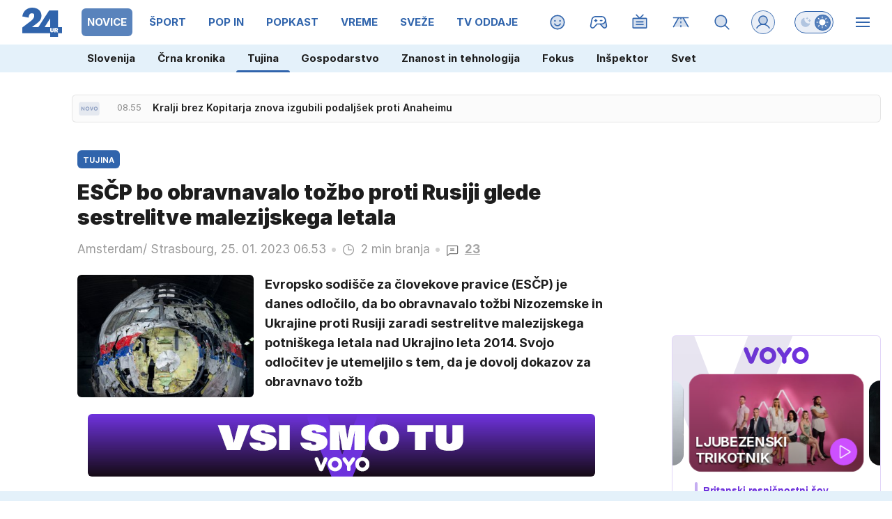

--- FILE ---
content_type: text/html; charset=UTF-8
request_url: https://www.24ur.com/novice/tujina/mh17-obravnava-rusije-bo-odvisna-od-nadzora-nad-obmocjem-izstrelitve.html
body_size: 74004
content:
<!doctype html><html lang=sl><meta charset=UTF-8><meta name=viewport content="width=device-width,initial-scale=1"><meta http-equiv=X-UA-Compatible content="ie=edge"><title>ESČP bo obravnavalo tožbo proti Rusiji glede sestrelitve malezijskega letala | 24ur.com</title><meta name=description content="Evropsko sodišče za človekove pravice (ESČP) je danes odločilo, da bo obravnavalo tožbi Nizozemske in Ukrajine proti Rusiji zaradi sestrelitve malezijskega potniškega letala nad Ukrajino leta 2014. Svojo odločitev je utemeljilo s tem, da je dovolj dokazov za obravnavo tožb"><script type=application/ld+json>{"@context":"https://schema.org","@type":"BreadcrumbList","itemListElement":[{"@type":"ListItem","position":1,"item":{"@type":"WebPage","name":"Naslovnica","@id":"https:\/\/www.24ur.com\/"}},{"@type":"ListItem","position":2,"item":{"@type":"WebPage","name":"Novice","@id":"https:\/\/www.24ur.com\/novice\/"}},{"@type":"ListItem","position":3,"item":{"@type":"WebPage","name":"Tujina","@id":"https:\/\/www.24ur.com\/novice\/tujina\/"}},{"@type":"ListItem","position":4,"item":{"@type":"WebPage","name":"ESČP bo obravnavalo tožbo proti Rusiji glede sestrelitve malezijskega letala","@id":"https:\/\/www.24ur.com\/novice\/tujina\/mh17-obravnava-rusije-bo-odvisna-od-nadzora-nad-obmocjem-izstrelitve.html"}}]}</script><script type=application/ld+json>{"@context":"https://schema.org","@type":"WebPage","name":"ESČP bo obravnavalo tožbo proti Rusiji glede sestrelitve malezijskega letala | 24ur.com","description":"Evropsko sodišče za človekove pravice (ESČP) je danes odločilo, da bo obravnavalo tožbi Nizozemske in Ukrajine proti Rusiji zaradi sestrelitve malezijskega potniškega letala nad Ukrajino leta 2014. Svojo odločitev je utemeljilo s tem, da je dovolj dokazov za obravnavo tožb","url":"https:\/\/www.24ur.com\/novice\/tujina\/mh17-obravnava-rusije-bo-odvisna-od-nadzora-nad-obmocjem-izstrelitve.html"}</script><script type=application/ld+json>{"@context":"https://schema.org","@type":"NewsArticle","headline":"ESČP bo obravnavalo tožbo proti Rusiji glede sestrelitve malezijskega letala","datePublished":"2023-01-25T06:53:00\u002b01:00","dateModified":"2023-01-25T06:53:00\u002b01:00","image":[{"@type":"ImageObject","url":"https:\/\/images.24ur.com\/media\/images\/original\/Jan2023\/a4a73bc5ca01eee4ade9_62894373.jpg?v=3285\u0026fop=fp:0.44:0.58","width":5184,"height":3456}],"author":[{"@type":"Person","name":"U.B.","url":"https://www.24ur.com/avtor/U.B."},{"@type":"Person","name":"N.L.","url":"https://www.24ur.com/avtor/N.L."},{"@type":"Person","name":"STA","url":"https://www.24ur.com/avtor/STA"}],"articleBody":"Letalo Boeing 777 se je pred slabimi sedmimi leti s 298 osebami na krovu podalo iz Amsterdama v Kuala Lumpur. A med preletom ukrajinske regije Donbas, kjer so v tistem času potekali spopadi med Ukrajinci in ukrajinskimi separatisti, je vanj priletela raketa ruske izdelave. Raketo zemlja-zrak so izstrelili separatisti, naklonjeni Moskvi. Letalo je posledično razpadlo v zraku, preživel ni nihče izmed potnikov ali članov posadke.Mednarodni preiskovalci so ugotovili, da je letalo sestrelila raketa vrste Buk, ki so jo na območje Ukrajine, ki je bilo pod nadzorom proruskih upornikov, pripeljali iz Rusije in pri sestrelitvi katere je najverjetneje sodelovala tudi ruska vojska.Nizozemska trdi, da je Rusija igrala ključno vlogo pri letalski nesreči, prav tako vlada trdi, da ruske dezinformacije o vlogi Moskve kršijo človekove pravice.\u0026nbsp;Tožbe Ukrajine in Nizozemske so dopustneESČP je sporočilo, da so bile separatistične regije na vzhodu Ukrajine od 11. maja 2014 do vsaj 26. januarja lani pod jurisdikcijo Rusije. Ob tem je poudarilo, da je imela Moskva velik vpliv na vojaško strategijo separatistov, zagotovila znatno količino vojaške opreme, na zahtevo separatističnih republik Lugansk in Doneck pa je tudi izvajala artilerijske napade.V luči tega je sodišče določilo, da so tožbe Ukrajine in Nizozemske dopustne.Moskva sicer zanika vsakršno vpletenost v sestrelitev. Septembra je tudi izstopila od evropske konvencije o človekovih pravicah, vendar pa lahko ESČP še vedno razsoja o postopkih, ki so bili vloženi pred njenim izstopom.Nizozemsko sodišče je novembra tri obtožene sestrelitve malezijskega potniškega letala nad Ukrajino spoznalo za krive umora 298 ljudi in jih obsodilo na dosmrtno zaporno kazen. Enega pa je oprostilo obtožb.Mednarodni preiskovalci so takrat ugotovili, da je letalo sestrelila raketa vrste buk, ki so jo na območje Ukrajine, ki je bilo pod nadzorom proruskih upornikov, pripeljali iz Rusije in pri izstrelitvi katere je najverjetneje sodelovala tudi ruska vojska.Sodišče je takrat tudi sklenilo, da je bila raketa izstreljena namerno, čeprav je šlo za civilno, ne pa vojaško plovilo. Moški, ki naj bi se nahajali v Rusiji, so bili obsojeni na dosmrtni zapor.\u0026nbsp;Moskva je nizozemsko razsodbo označila za škandalozno in politično motivirano, zato je malo verjetno, da bi moške izročila Nizozemski. Vpletenost v napad je sicer Rusija večkrat zanikala.\u0026nbsp;","url":"https:\/\/www.24ur.com\/novice\/tujina\/mh17-obravnava-rusije-bo-odvisna-od-nadzora-nad-obmocjem-izstrelitve.html","mainEntityOfPage":{"@type":"WebPage","@id":"https:\/\/www.24ur.com"},"articleSection":"Tujina","publisher":{"@type":"Organization","name":"24ur.com","logo":{"@type":"ImageObject","url":"https://assets.24ur.si/24ur/24ur.svg"}}}</script><meta name=referrer content="always"><link rel=icon type=image/x-icon href=/assets/favicons/favicon.ico><link rel=apple-touch-icon sizes=180x180 href=/assets/favicons/apple-touch-icon.png><link rel=apple-touch-icon sizes=180x180 href=/assets/favicons/apple-touch-icon-precomposed.png><link rel=apple-touch-icon sizes=120x120 href=/assets/favicons/apple-touch-icon-120x120.png><link rel=apple-touch-icon sizes=120x120 href=/assets/favicons/apple-touch-icon-120x120-precomposed.png><link rel=apple-touch-icon sizes=152x152 href=/assets/favicons/apple-touch-icon-152x152.png><link rel=apple-touch-icon sizes=152x152 href=/assets/favicons/apple-touch-icon-152x152-precomposed.png><link rel=icon type=image/png href=/assets/favicons/favicon-16x16.png sizes=16x16><link rel=icon type=image/png href=/assets/favicons/favicon-32x32.png sizes=32x32><link rel=manifest href=/assets/favicons/manifest.json><link rel=alternate type=application/rss+xml title="24ur.com RSS" href=https://www.24ur.com/rss><meta name=theme-color content="#ffffff"><meta name=onl:env content="prod"><meta name=onl:articleId content="4368541"><meta name=onl:sectionId content="3"><meta name=onl:siteId content="1"><meta name=onl:generatedAt content="2026-01-18T09:37:20+01:00"><meta name=onl:generatedIn content="105ms"><link rel=preconnect href=//gql.24ur.si><link rel=preconnect href=//ads.24ur.si><link rel=preconnect href=//images.24ur.com><link rel=preconnect href=//script.dotmetrics.net><meta property="fb:app_id" content="118305818202056"><meta name=twitter:site content="https://twitter.com/24ur_com"><meta name=twitter:card content="summary"><meta name=twitter:title content="ESČP bo obravnavalo tožbo proti Rusiji glede sestrelitve malezijskega letala | 24ur.com"><meta name=twitter:description content="Evropsko sodišče za človekove pravice (ESČP) je danes odločilo, da bo obravnavalo tožbi Nizozemske in Ukrajine proti Rusiji zaradi sestrelitve malezijskega potniškega letala nad Ukrajino leta 2014. Svojo odločitev je utemeljilo s tem, da je dovolj dokazov za obravnavo tožb"><meta name=twitter:image content="https://images.24ur.com/media/images/1024x576/Jan2023/a4a73bc5ca01eee4ade9_62894373.jpg?v=3285&amp;fop=fp:0.44:0.58"><meta property="og:type" content="website"><meta property="og:title" content="ESČP bo obravnavalo tožbo proti Rusiji glede sestrelitve malezijskega letala | 24ur.com"><meta property="og:description" content="Evropsko sodišče za človekove pravice (ESČP) je danes odločilo, da bo obravnavalo tožbi Nizozemske in Ukrajine proti Rusiji zaradi sestrelitve malezijskega potniškega letala nad Ukrajino leta 2014. Svojo odločitev je utemeljilo s tem, da je dovolj dokazov za obravnavo tožb"><meta property="og:image" content="https://images.24ur.com/media/images/1024x576/Jan2023/a4a73bc5ca01eee4ade9_62894373.jpg?v=3285&amp;fop=fp:0.44:0.58"><meta property="og:url" content="https://www.24ur.com/novice/tujina/mh17-obravnava-rusije-bo-odvisna-od-nadzora-nad-obmocjem-izstrelitve.html"><link rel=canonical href=https://www.24ur.com/novice/tujina/mh17-obravnava-rusije-bo-odvisna-od-nadzora-nad-obmocjem-izstrelitve.html><link rel=stylesheet href='/assets/build/main-NXGHYRFW.css?v=71783148'><style>.hide-at-start,.comment-reply-form{display:none}.if-desktop{display:block}.if-mobile{display:none}.if-cookies-third,.if-cookies-no-third,.if-cookies-important,.if-cookies-no-important,.cookies,.cookies-settings{display:none}.splide:not(.is-active):not(.is-visible) .splide__slide:not(:first-child){display:none}.splide{visibility:visible}.splide:not(.is-active):not(.is-visible) .splide__slide{width:100%}.video-thumbnails.splide:not(.is-active):not(.is-visible) .splide__slide{width:30%}.nobnr .sidebar__banner{display:none}.nobnr .banner__A_parent{display:none}@media only screen and (max-width:1199px){.if-desktop{display:none}.if-mobile{display:block}#banner_30,#banner_69,#banner_50,#banner_51,#banner_79{display:none}}@media only screen and (min-width:1199px){#banner_94,#banner_95,#banner_96,#banner_97{display:none}}</style><script>window.config={env:"prod",version:"1450",graphQL:"https://gqlc.24ur.com/v2",loginUrl:"https://prijava.24ur.com",websocketUrl:"wss://ws.24ur.com",adserverUrl:"https://ads.api.24ur.si",eventsUrl:"https://go-usertrack-importer.pub.24ur.si",siteId:parseInt("1",10),sectionId:parseInt("3",10),articleId:parseInt("4368541",10),categories:"news",adblockerVideoId:parseInt("62316503",10),showAds:"true"==="true",affiliates:{desktop:parseInt("84",10),mobile:parseInt("83",10)},colorScheme:window.matchMedia&&window.matchMedia("(prefers-color-scheme: dark)").matches?"dark":"light",country:"si",ads:{prerollUrl:"https://pubads.g.doubleclick.net/gampad/ads?iu=/23086084073/preroll_video&description_url=[placeholder]&tfcd=0&npa=0&sz=640x480&gdfp_req=1&unviewed_position_start=1&output=vast&env=vp&impl=s&correlator=",postrollUrl:"https://pubads.g.doubleclick.net/gampad/ads?iu=/23086084073/postroll_video&description_url=[placeholder]&tfcd=0&npa=0&sz=640x480&gdfp_req=1&unviewed_position_start=1&output=vast&env=vp&impl=s&correlator=",mobilePrerollUrl:"https://pubads.g.doubleclick.net/gampad/ads?iu=/23086084073/preroll_video&description_url=[placeholder]&tfcd=0&npa=0&sz=640x480&gdfp_req=1&unviewed_position_start=1&output=vast&env=vp&impl=s&correlator=",mobilePostrollUrl:"https://pubads.g.doubleclick.net/gampad/ads?iu=/23086084073/postroll_video&description_url=[placeholder]&tfcd=0&npa=0&sz=640x480&gdfp_req=1&unviewed_position_start=1&output=vast&env=vp&impl=s&correlator="}};var player=null;document.querySelector("html").classList.remove("light","dark"),document.querySelector("html").classList.add(localStorage.getItem("color_scheme")?localStorage.getItem("color_scheme"):window.config.colorScheme),window.addEventListener("pageshow",e=>document.querySelector("body").classList.remove("sidenav-open"),!1),typeof globalThis=="undefined"&&(window.globalThis=window),window.gdprAppliesGlobally=!1,function(){function e(t){if(!window.frames[t])if(document.body&&document.body.firstChild){var s=document.body,n=document.createElement("iframe");n.style.display="none",n.name=t,n.title=t,s.insertBefore(n,s.firstChild)}else setTimeout(function(){e(t)},5)}function t(e,t,n,s,o){function i(e,n,s,i){if(typeof s!="function")return;window[t]||(window[t]=[]);var a=!1;o&&(a=o(e,i,s)),a||window[t].push({command:e,version:n,callback:s,parameter:i})}i.stub=!0,i.stubVersion=2;function a(t){if(!window[e]||window[e].stub!==!0)return;if(!t.data)return;var o,i,a=typeof t.data=="string";try{i=a?JSON.parse(t.data):t.data}catch{return}i[n]&&(o=i[n],window[e](o.command,o.version,function(e,n){var i={};i[s]={returnValue:e,success:n,callId:o.callId},t.source&&t.source.postMessage(a?JSON.stringify(i):i,"*")},o.parameter))}typeof window[e]!="function"&&(window[e]=i,window.addEventListener?window.addEventListener("message",a,!1):window.attachEvent("onmessage",a))}t("__tcfapi","__tcfapiBuffer","__tcfapiCall","__tcfapiReturn"),e("__tcfapiLocator"),function(e,t){var n,s,o,i,a,c,l,d,r=document.createElement("link");r.rel="preconnect",r.as="script",i=document.createElement("link"),i.rel="dns-prefetch",i.as="script",a=document.createElement("link"),a.rel="preload",a.as="script",s=document.createElement("script"),s.id="spcloader",s.type="text/javascript",s.async=!0,s.charset="utf-8",o="https://sdk.privacy-center.org/"+e+"/loader.js?target_type=notice&target="+t,window.didomiConfig&&window.didomiConfig.user&&(c=window.didomiConfig.user,l=c.country,d=c.region,l&&(o=o+"&country="+l,d&&(o=o+"&region="+d))),r.href="https://sdk.privacy-center.org/",i.href="https://sdk.privacy-center.org/",a.href=o,s.src=o,n=document.getElementsByTagName("script")[0],n.parentNode.insertBefore(r,n),n.parentNode.insertBefore(i,n),n.parentNode.insertBefore(a,n),n.parentNode.insertBefore(s,n)}("f2cc396d-f44a-43c7-b6f3-77a972ecba79","KHzYqtce")}(),window.didomiEventListeners=window.didomiEventListeners||[],window.didomiOnReady=window.didomiOnReady||[]</script><body class="user-unknown m-0 font-sans scroll-up transition section-3 grid_section-3 menu_novice"><div id=breakingWrapper class="fixed top-0 inset-x-0 z-50"><div id=breaking_news_placeholder></div><script>function adjustContentPadding(){const t=document.getElementById("breakingWrapper"),e=document.getElementById("pageContent");if(!t||!e)return;const n=t.offsetHeight;window.innerWidth<640?e.style.paddingTop=n+24+"px":e.style.paddingTop=n+24+"px"}window.addEventListener("load",adjustContentPadding),window.addEventListener("resize",adjustContentPadding)</script><script>document.addEventListener("user",e=>{const t=e.detail;app.html.inject(".if-user-loggedin",t)}),window.addEventListener("DOMContentLoaded",()=>{const e=document.querySelector(".menu__item-active");e&&e.scrollIntoView({inline:"center",behavior:"smooth"});const t=document.querySelector(".submenu__item-active");t&&t.scrollIntoView({inline:"center",behavior:"smooth"})});function toggleMenu(){app.html.addClass(".weather_menu_popup","hidden"),app.html.toggleClass("body","sidenav-open")}</script><header class="flex flex-col flex-nowrap mb-16 custom-scroll relative"><div class=menu-wrapper><div class="menu h-50 lg:h-64 flex flex-row text-white xxxl:max-w-[1920px] xxxl:min-w-[1920px] xxxl:mx-auto pl-16 lg:pl-0"><div class="menu__logo mr-12 lg:mx-32 min-w-[35px] lg:min-w-[57px]"><a href=/ class="h-full w-max inline-flex items-center"><img src=https://assets.24ur.si/24ur/logos/24ur.svg class="w-auto inline-block max-w-full h-28 lg:h-42 block dark:hidden" alt=24ur.com width=38 height=28>
<img src=https://assets.24ur.si/24ur/logos/24ur-w.svg class="w-auto inline-block max-w-full h-28 lg:h-42 hidden dark:block" alt=24ur.com width=38 height=28></a></div><div class="menu__items relative flex overflow-x-auto scroll-snap-x mandatory no-scrollbar xxl:[scrollbar-width:auto] lg:!overflow-auto lg:!custom-scroll w-auto before:content-[''] before:fixed before:top-0 before:right-0 before:w-32 before:bg-gradient-to-l before:from-white/80 dark:before:from-black/80 before:to-transparent before:pointer-events-none lg:-ml-12 before:h-50 lg:before:h-64 before:z-10"><div class="first:hidden group"><span class="menu__item flex h-full relative menu__item-inactive"><a class="flex lg:flex-grow flex-shrink-0 items-center justify-center text-15 font-bold whitespace-nowrap uppercase px-4 mx-4 lg:px-8 lg:mx-8 my-12 rounded-[6px] header-items:first-child:hidden text-primary dark:text-white w-full lg:w-auto group-first:pl-0" href=/ target=_self><span class="md-3 md:mt-2 lg:mt-0">Naslovnica</span></a><div class="menu__line hidden h-full lg:h-8 w-8 lg:w-2/3 mb-8 lg:rounded-full lg:border border-white/10 bg-primary absolute lg:relative left-0 !bg-brand-1"></div></span><span class="menu__items--child hidden overflow-hidde transition-300 flex flex-col flex-nowrap max-h-700 h-unset font-bold text-16"><a class="py-8 px-16 !text-white text-15 bg-white/0" href=/pop-30 target=_self>POP 30</a><a class="py-8 px-16 !text-white text-15 bg-white/0" href=/novice/slovenija target=_self>Slovenija</a><a class="py-8 px-16 !text-white text-15 bg-white/0" href=/novice/crna-kronika target=_self>Črna kronika</a>
<a class="py-8 px-16 !text-white text-15 bg-white-4" href=/novice/tujina target=_self>Tujina</a><a class="py-8 px-16 !text-white text-15 bg-white/0" href=/novice/dejstva target=_self>Dejstva</a><a class="py-8 px-16 !text-white text-15 bg-white/0" href=/popin/tuja-scena target=_self>Tuja scena</a><a class="py-8 px-16 !text-white text-15 bg-white/0" href=/veriga-dobrih-ljudi target=_self>Veriga dobrih ljudi</a><a class="py-8 px-16 !text-white text-15 bg-white/0" href=https://www.caszazemljo.si target=_blank>Čas za zemljo</a><a class="py-8 px-16 !text-white text-15 bg-white/0" href=/novice/ceste target=_self>Ceste</a><a class="py-8 px-16 !text-white text-15 bg-white/0" href=/spored target=_self>TV spored</a></span></div><div class="first:hidden group"><span class="menu__item flex h-full relative menu__item-active"><a class="flex lg:flex-grow flex-shrink-0 items-center justify-center text-15 font-bold whitespace-nowrap uppercase px-4 mx-4 lg:px-8 lg:mx-8 my-12 rounded-[6px] header-items:first-child:hidden text-primary dark:text-white w-full lg:w-auto group-first:pl-0" href=/novice target=_self><span class="md-3 md:mt-2 lg:mt-0">Novice</span></a><div class="menu__line hidden h-full lg:h-8 w-8 lg:w-2/3 mb-8 lg:rounded-full lg:border border-white/10 bg-primary absolute lg:relative left-0 !bg-brand-201"></div></span><span class="menu__items--child hidden overflow-hidde transition-300 flex flex-col flex-nowrap max-h-700 h-unset font-bold text-16"><a class="py-8 px-16 !text-white text-15 bg-white/0" href=/novice/slovenija target=_self>Slovenija</a><a class="py-8 px-16 !text-white text-15 bg-white/0" href=/novice/crna-kronika target=_self>Črna kronika</a>
<a class="py-8 px-16 !text-white text-15 bg-white-4" href=/novice/tujina target=_self>Tujina</a><a class="py-8 px-16 !text-white text-15 bg-white/0" href=/novice/gospodarstvo target=_self>Gospodarstvo</a><a class="py-8 px-16 !text-white text-15 bg-white/0" href=/novice/znanost-in-tehnologija target=_self>Znanost in tehnologija</a><a class="py-8 px-16 !text-white text-15 bg-white/0" href=/novice/fokus target=_self>Fokus</a><a class="py-8 px-16 !text-white text-15 bg-white/0" href=/novice/inspektor target=_self>Inšpektor</a><a class="py-8 px-16 !text-white text-15 bg-white/0" href=/novice/svet target=_self>Svet</a></span></div><div class="first:hidden group"><span class="menu__item flex h-full relative menu__item-inactive"><a class="flex lg:flex-grow flex-shrink-0 items-center justify-center text-15 font-bold whitespace-nowrap uppercase px-4 mx-4 lg:px-8 lg:mx-8 my-12 rounded-[6px] header-items:first-child:hidden text-primary dark:text-white w-full lg:w-auto group-first:pl-0" href=/sport target=_self><span class="md-3 md:mt-2 lg:mt-0">Šport</span></a><div class="menu__line hidden h-full lg:h-8 w-8 lg:w-2/3 mb-8 lg:rounded-full lg:border border-white/10 bg-primary absolute lg:relative left-0 !bg-brand-6"></div></span><span class="menu__items--child hidden overflow-hidde transition-300 flex flex-col flex-nowrap max-h-700 h-unset font-bold text-16"><a class="py-8 px-16 !text-white text-15 bg-white/0" href=/sport/nogomet/ligaprvakov target=_self>Liga prvakov</a><a class="py-8 px-16 !text-white text-15 bg-white/0" href=/sport/nogomet target=_self>Nogomet</a><a class="py-8 px-16 !text-white text-15 bg-white/0" href=/sport/futsal target=_self>Futsal</a><a class="py-8 px-16 !text-white text-15 bg-white/0" href=/sport/kosarka target=_self>Košarka</a><a class="py-8 px-16 !text-white text-15 bg-white/0" href=/sport/borilni-sporti target=_self>Borilni športi</a><a class="py-8 px-16 !text-white text-15 bg-white/0" href=/sport/odbojka target=_self>Odbojka</a><a class="py-8 px-16 !text-white text-15 bg-white/0" href=/sport/zimski_sporti target=_self>Zimski športi</a><a class="py-8 px-16 !text-white text-15 bg-white/0" href=/sport/ostalo target=_self>Drugi športi</a></span></div><div class="first:hidden group"><span class="menu__item flex h-full relative menu__item-inactive"><a class="flex lg:flex-grow flex-shrink-0 items-center justify-center text-15 font-bold whitespace-nowrap uppercase px-4 mx-4 lg:px-8 lg:mx-8 my-12 rounded-[6px] header-items:first-child:hidden text-primary dark:text-white w-full lg:w-auto group-first:pl-0" href=/popin target=_self><span class="md-3 md:mt-2 lg:mt-0">POP IN</span></a><div class="menu__line hidden h-full lg:h-8 w-8 lg:w-2/3 mb-8 lg:rounded-full lg:border border-white/10 bg-primary absolute lg:relative left-0 !bg-brand-202"></div></span><span class="menu__items--child hidden overflow-hidde transition-300 flex flex-col flex-nowrap max-h-700 h-unset font-bold text-16"><a class="py-8 px-16 !text-white text-15 bg-white/0" href=/popin/domaca-scena target=_self>Domača scena</a><a class="py-8 px-16 !text-white text-15 bg-white/0" href=/popin/tuja-scena target=_self>Tuja scena</a><a class="py-8 px-16 !text-white text-15 bg-white/0" href=/popin/serije target=_self>Serije</a><a class="py-8 px-16 !text-white text-15 bg-white/0" href=/popin/glasba target=_self>Glasba</a><a class="py-8 px-16 !text-white text-15 bg-white/0" href=/popin/film_tv target=_self>Film/TV</a><a class="py-8 px-16 !text-white text-15 bg-white/0" href=/popin/zanimivosti target=_self>Zanimivosti</a></span></div><div class="first:hidden group"><span class="menu__item flex h-full relative menu__item-inactive"><a class="flex lg:flex-grow flex-shrink-0 items-center justify-center text-15 font-bold whitespace-nowrap uppercase px-4 mx-4 lg:px-8 lg:mx-8 my-12 rounded-[6px] header-items:first-child:hidden text-primary dark:text-white w-full lg:w-auto group-first:pl-0" href=/popkast target=_self><span class="md-3 md:mt-2 lg:mt-0">POPKAST</span></a><div class="menu__line hidden h-full lg:h-8 w-8 lg:w-2/3 mb-8 lg:rounded-full lg:border border-white/10 bg-primary absolute lg:relative left-0 !bg-brand-1108"></div></span><span class="menu__items--child hidden overflow-hidde transition-300 flex flex-col flex-nowrap max-h-700 h-unset font-bold text-16"><a class="py-8 px-16 !text-white text-15 bg-white/0" href=/popkast/politika target=_self>Politika</a><a class="py-8 px-16 !text-white text-15 bg-white/0" href=/popkast/gospodarstvo target=_self>Gospodarstvo</a><a class="py-8 px-16 !text-white text-15 bg-white/0" href=/popkast/sport target=_self>Šport</a><a class="py-8 px-16 !text-white text-15 bg-white/0" href=/popkast/zabava target=_self>Zabava</a><a class="py-8 px-16 !text-white text-15 bg-white/0" href=/popkast/ostalo target=_self>Ostalo</a></span></div><div class="first:hidden group"><span class="menu__item flex h-full relative menu__item-inactive"><a class="flex lg:flex-grow flex-shrink-0 items-center justify-center text-15 font-bold whitespace-nowrap uppercase px-4 mx-4 lg:px-8 lg:mx-8 my-12 rounded-[6px] header-items:first-child:hidden text-primary dark:text-white w-full lg:w-auto group-first:pl-0" href=/vreme target=_self><span class="md-3 md:mt-2 lg:mt-0">Vreme</span></a><div class="menu__line hidden h-full lg:h-8 w-8 lg:w-2/3 mb-8 lg:rounded-full lg:border border-white/10 bg-primary absolute lg:relative left-0 !bg-brand-16"></div></span><span class="menu__items--child hidden overflow-hidde transition-300 flex flex-col flex-nowrap max-h-700 h-unset font-bold text-16"><a class="py-8 px-16 !text-white text-15 bg-white/0" href=/vreme/radarska-slika-padavin target=_self>Radarska slika padavin</a><a class="py-8 px-16 !text-white text-15 bg-white/0" href=/vreme/vreme-v-gorah target=_self>Vreme v gorah</a><a class="py-8 px-16 !text-white text-15 bg-white/0" href=/novice/slovenija target=_self>Slovenija</a>
<a class="py-8 px-16 !text-white text-15 bg-white-4" href=/novice/tujina target=_self>Tujina</a><a class="py-8 px-16 !text-white text-15 bg-white/0" href=/novice/crna-kronika target=_self>Črna kronika</a><a class="py-8 px-16 !text-white text-15 bg-white/0" href=/popin/domaca-scena target=_self>Domača scena</a></span></div><div class="first:hidden group"><span class="menu__item flex h-full relative menu__item-inactive"><a class="flex lg:flex-grow flex-shrink-0 items-center justify-center text-15 font-bold whitespace-nowrap uppercase px-4 mx-4 lg:px-8 lg:mx-8 my-12 rounded-[6px] header-items:first-child:hidden text-primary dark:text-white w-full lg:w-auto group-first:pl-0" href=/sveze target=_self><span class="md-3 md:mt-2 lg:mt-0">Sveže</span></a><div class="menu__line hidden h-full lg:h-8 w-8 lg:w-2/3 mb-8 lg:rounded-full lg:border border-white/10 bg-primary absolute lg:relative left-0 !bg-brand-208"></div></span><span class="menu__items--child hidden overflow-hidde transition-300 flex flex-col flex-nowrap max-h-700 h-unset font-bold text-16"><a class="py-8 px-16 !text-white text-15 bg-white/0" href=/sveze target=_self>Trenutno</a><a class="py-8 px-16 !text-white text-15 bg-white/0" href=/sveze/365 target=_self>Pred enim letom</a><a class="py-8 px-16 !text-white text-15 bg-white/0" href=/sveze/1826 target=_self>Pred petimi leti</a><a class="py-8 px-16 !text-white text-15 bg-white/0" href=/sveze/3652 target=_self>Pred desetimi leti</a></span></div><div class="first:hidden group"><span class="menu__item flex h-full relative menu__item-inactive"><a class="flex lg:flex-grow flex-shrink-0 items-center justify-center text-15 font-bold whitespace-nowrap uppercase px-4 mx-4 lg:px-8 lg:mx-8 my-12 rounded-[6px] header-items:first-child:hidden text-primary dark:text-white w-full lg:w-auto group-first:pl-0" href=/tv-oddaje target=_self><span class="md-3 md:mt-2 lg:mt-0">TV oddaje</span></a><div class="menu__line hidden h-full lg:h-8 w-8 lg:w-2/3 mb-8 lg:rounded-full lg:border border-white/10 bg-primary absolute lg:relative left-0 !bg-brand-418"></div></span><span class="menu__items--child hidden overflow-hidde transition-300 flex flex-col flex-nowrap max-h-700 h-unset font-bold text-16"><a class="py-8 px-16 !text-white text-15 bg-white/0" href=/tv-oddaje/kmetija target=_self>Kmetija</a><a class="py-8 px-16 !text-white text-15 bg-white/0" href=/tv-oddaje/nemirna-kri target=_self>Nemirna kri</a><a class="py-8 px-16 !text-white text-15 bg-white/0" href=/tv-oddaje/na-lovu target=_self>Na lovu</a><a class="py-8 px-16 !text-white text-15 bg-white/0" href=https://cekin.si/startaj-slovenija target=_blank>Štartaj, Slovenija!</a><a class="py-8 px-16 !text-white text-15 bg-white/0" href=/tv-oddaje/voyo target=_self>VOYO</a><a class="py-8 px-16 !text-white text-15 bg-white/0" href=/tv-oddaje/prijavi-se target=_self>Prijavi se</a></span></div><div class="first:hidden group"><span class="menu__item flex h-full relative menu__item-inactive"><a class="flex lg:flex-grow flex-shrink-0 items-center justify-center text-15 font-bold whitespace-nowrap uppercase px-4 mx-4 lg:px-8 lg:mx-8 my-12 rounded-[6px] header-items:first-child:hidden text-primary dark:text-white w-full lg:w-auto group-first:pl-0" href=https://voyo.si/domov target=_blank><span class="md-3 md:mt-2 lg:mt-0">Voyo</span></a><div class="menu__line hidden h-full lg:h-8 w-8 lg:w-2/3 mb-8 lg:rounded-full lg:border border-white/10 bg-primary absolute lg:relative left-0 !bg-brand-0"></div></span></div><div class="first:hidden group"><span class="menu__item flex h-full relative menu__item-inactive"><a class="flex lg:flex-grow flex-shrink-0 items-center justify-center text-15 font-bold whitespace-nowrap uppercase px-4 mx-4 lg:px-8 lg:mx-8 my-12 rounded-[6px] header-items:first-child:hidden text-primary dark:text-white w-full lg:w-auto group-first:pl-0" href=/magazin target=_self><span class="md-3 md:mt-2 lg:mt-0">Magazin</span></a><div class="menu__line hidden h-full lg:h-8 w-8 lg:w-2/3 mb-8 lg:rounded-full lg:border border-white/10 bg-primary absolute lg:relative left-0 !bg-brand-1052"></div></span><span class="menu__items--child hidden overflow-hidde transition-300 flex flex-col flex-nowrap max-h-700 h-unset font-bold text-16"><a class="py-8 px-16 !text-white text-15 bg-white/0" href=/magazin/portreti target=_self>Portreti</a><a class="py-8 px-16 !text-white text-15 bg-white/0" href=/magazin/zgodbe target=_self>Zgodbe</a><a class="py-8 px-16 !text-white text-15 bg-white/0" href=/magazin/reportaze target=_self>Reportaže</a><a class="py-8 px-16 !text-white text-15 bg-white/0" href=/magazin/zmage target=_self>Zmage</a><a class="py-8 px-16 !text-white text-15 bg-white/0" href=/magazin/slava target=_self>Slava</a><a class="py-8 px-16 !text-white text-15 bg-white/0" href=/magazin/serije target=_self>Serije</a></span></div></div><div class="menu__sidebar hidden lg:w-[332px] lg:min-w-[332px] bg-black/10 dark:bg-white-4 lg:bg-transparent bg-gradient-to-b from-black/30 dark:from-white-6 to-transparent flex-col"><div id=login_popup_wrapper class="p-24 bg-black-6 border-b border-white/10"><span class="hide-at-start if-user-loggedin flex-col"><div class="flex items-center mb-24"><div class="w-50 h-50 min-w-50 bg-cover rounded-full"><img class="w-50 h-50 rounded-full flex-shrink-0" data-field=avatar></div><div class="px-20 flex flex-col flex-1 min-w-0"><span class="text-white/84 font-bold truncate text-18" data-field=nickname></span>
<span class="text-white/40 font-normal truncate text-16" data-field=email></span></div></div><div id=login_menu_popup class="flex flex-col rounded-4 border border-white/10 overflow-hidden"><a href=# onclick='return app.user.goLogin("/nastavitve"),!1' class="flex flex-row items-center px-16 py-10 text-white dark:text-white hover:text-white hover:dark:text-white transition transition bg-white/2 hover:bg-white-5"><svg class="icon opacity-40" width="24" height="24" width="48" height="48" viewBox="0 0 48 48" fill="black" xmlns="http://www.w3.org/2000/svg"> <path opacity="0.2" d="M8.46563 43.1456C8.24715 43.3294 7.98076 43.447 7.69774 43.4847C7.41473 43.5223 7.12686 43.4784 6.86794 43.3581C6.60902 43.2378 6.38981 43.0461 6.23606 42.8055C6.08232 42.565 6.00042 42.2855 6 42V12C6 11.6022 6.15804 11.2206 6.43934 10.9393C6.72064 10.658 7.10218 10.5 7.5 10.5H40.5C40.8978 10.5 41.2794 10.658 41.5607 10.9393C41.842 11.2206 42 11.6022 42 12V36C42 36.3978 41.842 36.7794 41.5607 37.0607C41.2794 37.342 40.8978 37.5 40.5 37.5H15L8.46563 43.1456Z" class="fill-current"/> <path d="M7.5 12V41.9971L14.02 36.3647L14.1255 36.2812C14.3795 36.099 14.6852 36 15 36H40.5V12H7.5ZM43.5 36C43.5 36.7956 43.1837 37.5585 42.6211 38.1211C42.0585 38.6837 41.2956 39 40.5 39H15.5581L9.44678 44.2808L9.43066 44.2939C8.99382 44.6613 8.46129 44.8969 7.89551 44.9722C7.32953 45.0474 6.75363 44.9593 6.23584 44.7188C5.718 44.4781 5.27917 44.0939 4.97168 43.6128C4.70277 43.1918 4.54338 42.7113 4.50732 42.2153L4.5 42.0029V12C4.5 11.2043 4.8163 10.4415 5.37891 9.87891C5.94151 9.3163 6.70435 9 7.5 9H40.5C41.2957 9 42.0585 9.3163 42.6211 9.87891C43.1837 10.4415 43.5 11.2044 43.5 12V36Z" class="fill-current"/> <path d="M30 19.5C30.8284 19.5 31.5 20.1716 31.5 21C31.5 21.8284 30.8284 22.5 30 22.5H18C17.1716 22.5 16.5 21.8284 16.5 21C16.5 20.1716 17.1716 19.5 18 19.5H30Z" class="fill-current"/> <path d="M30 25.5C30.8284 25.5 31.5 26.1716 31.5 27C31.5 27.8284 30.8284 28.5 30 28.5H18C17.1716 28.5 16.5 27.8284 16.5 27C16.5 26.1716 17.1716 25.5 18 25.5H30Z" class="fill-current"/> </svg>
<span class="text-18 ml-16">Moj profil</span>
</a><a href=# onclick='return app.user.goLogin("/nastavitve"),!1' class="flex flex-row items-center px-16 py-10 text-white dark:text-white hover:text-white transition transition bg-white/2 hover:bg-white-5 hover:dark:text-white border-y border-white/10"><svg class="icon opacity-40" width="24" height="24" width="48" height="48" viewBox="0 0 48 48" fill="black" xmlns="http://www.w3.org/2000/svg"> <path opacity="0.2" d="M38.9738 23.0963L42.12 19.1588C41.6957 17.5635 41.0607 16.0319 40.2319 14.6044L35.2257 14.0419C34.8257 13.5913 34.3994 13.1649 33.9488 12.765L33.3863 7.75688C31.9572 6.93306 30.4251 6.30256 28.83 5.88188L24.8925 9.02625C24.2906 8.99063 23.687 8.99063 23.085 9.02625L19.1475 5.88C17.5575 6.30562 16.031 6.94055 14.6082 7.76813L14.0457 12.7744C13.5951 13.1743 13.1687 13.6007 12.7688 14.0513L7.76066 14.6138C6.93685 16.0429 6.30634 17.575 5.88566 19.17L9.03004 23.1075C8.99441 23.7095 8.99441 24.313 9.03004 24.915L5.88379 28.8525C6.30816 30.4477 6.94311 31.9793 7.77191 33.4069L12.7782 33.9694C13.1781 34.42 13.6045 34.8463 14.055 35.2463L14.6175 40.2544C16.0467 41.0782 17.5788 41.7087 19.1738 42.1294L23.1113 38.985C23.7133 39.0206 24.3168 39.0206 24.9188 38.985L28.8563 42.1313C30.4515 41.7069 31.9831 41.0719 33.4107 40.2431L33.9732 35.2369C34.4237 34.837 34.8501 34.4106 35.25 33.96L40.2582 33.3975C41.082 31.9684 41.7125 30.4363 42.1332 28.8413L38.9888 24.9038C39.0194 24.3015 39.0144 23.6979 38.9738 23.0963ZM24 31.5C22.5167 31.5 21.0666 31.0601 19.8333 30.236C18.5999 29.4119 17.6386 28.2406 17.0709 26.8701C16.5033 25.4997 16.3548 23.9917 16.6441 22.5368C16.9335 21.082 17.6478 19.7456 18.6967 18.6967C19.7456 17.6478 21.082 16.9335 22.5369 16.6441C23.9917 16.3547 25.4997 16.5033 26.8702 17.0709C28.2406 17.6386 29.412 18.5999 30.2361 19.8332C31.0602 21.0666 31.5 22.5166 31.5 24C31.5 25.9891 30.7099 27.8968 29.3033 29.3033C27.8968 30.7098 25.9892 31.5 24 31.5Z" class="fill-current"/> <path d="M30 24C30 20.6863 27.3137 18 24 18C20.6863 18 18 20.6863 18 24C18 27.3137 20.6863 30 24 30C27.3137 30 30 27.3137 30 24ZM33 24C33 28.9706 28.9706 33 24 33C19.0294 33 15 28.9706 15 24C15 19.0294 19.0294 15 24 15C28.9706 15 33 19.0294 33 24Z" class="fill-current"/> <path d="M18.9536 4.39465C19.3596 4.33755 19.7748 4.44898 20.0991 4.70812L23.6001 7.50597C23.8687 7.49952 24.1372 7.49954 24.4058 7.50597L27.9082 4.70959L28.0533 4.60705C28.4021 4.39037 28.8276 4.32606 29.2295 4.43273C30.7377 4.83319 32.194 5.40637 33.5684 6.1422L34.1529 6.4674L34.3008 6.56554C34.6296 6.81188 34.8445 7.18487 34.8911 7.59826L35.3907 12.0499C35.5862 12.2362 35.7771 12.4272 35.9634 12.6227L40.4136 13.1236L40.5879 13.1529C40.988 13.2463 41.3356 13.5008 41.5445 13.8605C42.4401 15.4032 43.1264 17.0584 43.585 18.7823C43.692 19.1847 43.6263 19.6109 43.4092 19.9601L43.3067 20.1051L40.5074 23.6061C40.5138 23.8746 40.5138 24.1432 40.5074 24.4117L43.3052 27.9142C43.6012 28.2848 43.7043 28.7739 43.5835 29.2325C43.129 30.9558 42.4477 32.6118 41.5576 34.1559C41.3195 34.5689 40.8991 34.8439 40.4253 34.8971L35.9722 35.3966C35.7864 35.5916 35.5959 35.7821 35.4009 35.9679L34.9014 40.4195C34.8483 40.8917 34.574 41.3119 34.1631 41.5504C32.6206 42.4459 30.9649 43.1324 29.2412 43.5909C28.8394 43.6976 28.4138 43.6318 28.065 43.4152L27.92 43.3126L24.4175 40.5133C24.1485 40.5197 23.8794 40.5198 23.6104 40.5133L20.1094 43.3111C19.7387 43.607 19.2497 43.7104 18.791 43.5895C17.0677 43.1349 15.4118 42.4537 13.8677 41.5636C13.4549 41.3255 13.1797 40.9049 13.1265 40.4313L12.6255 35.9767C12.4295 35.7899 12.238 35.5986 12.0513 35.4025L7.59378 34.881C7.18325 34.8329 6.8134 34.6187 6.56839 34.2921L6.47024 34.1456C5.57464 32.603 4.88833 30.9475 4.42972 29.2237C4.30741 28.764 4.41105 28.2727 4.70804 27.901L7.50589 24.3986C7.49944 24.1295 7.4994 23.8605 7.50589 23.5914L4.7095 20.0904C4.41321 19.7191 4.31086 19.2298 4.43265 18.7706C4.89033 17.0469 5.5738 15.3908 6.46731 13.8473L6.56546 13.6993C6.81182 13.3704 7.18466 13.1541 7.59817 13.1075L12.0513 12.6066C12.2371 12.4116 12.4276 12.221 12.6226 12.0353L13.1236 7.58507L13.1529 7.41076C13.2467 7.01011 13.5025 6.66264 13.8633 6.45422C15.4048 5.56475 17.0585 4.8838 18.7793 4.4298L18.9536 4.39465ZM18.8321 7.53674C17.8609 7.83858 16.9188 8.22603 16.0166 8.69543L15.542 12.9274C15.5005 13.2955 15.3239 13.635 15.0469 13.881C14.6408 14.2414 14.256 14.6263 13.8955 15.0323C13.6495 15.3092 13.31 15.4861 12.9419 15.5275L8.7056 16.0021C8.23307 16.9067 7.84401 17.8522 7.53958 18.8263L10.1983 22.1559L10.2788 22.2687C10.4558 22.5377 10.5426 22.8574 10.5235 23.1813C10.4913 23.7242 10.4913 24.2687 10.5235 24.8116C10.5426 25.1355 10.4558 25.4553 10.2788 25.7242L10.1983 25.837L7.53811 29.1652C7.84344 30.1401 8.23429 31.0859 8.70852 31.9908L12.9522 32.4889L13.0884 32.5109C13.4011 32.577 13.6861 32.7417 13.8999 32.9825C14.1701 33.2869 14.4535 33.5795 14.7495 33.8585L15.0513 34.1339L15.1494 34.2306C15.3693 34.4654 15.5086 34.7655 15.5449 35.0875L16.0196 39.3195C16.9246 39.7901 17.8696 40.1785 18.8438 40.4811L22.1748 37.8224L22.2876 37.7403C22.5564 37.5638 22.8767 37.478 23.2002 37.4972C23.743 37.5293 24.2878 37.5293 24.8306 37.4972L24.9683 37.4957C25.29 37.5064 25.6011 37.62 25.8545 37.8224L29.1826 40.4811C30.1571 40.176 31.1024 39.786 32.0069 39.3121L32.4829 35.0787L32.5049 34.9425C32.5701 34.6275 32.7344 34.3404 32.9766 34.1251C33.3826 33.7647 33.7676 33.3798 34.128 32.9737L34.2246 32.8741C34.4596 32.6542 34.7608 32.5148 35.083 32.4786L39.315 32.0026C39.7854 31.0976 40.1727 30.1524 40.4751 29.1783L37.8164 25.8487C37.5854 25.5592 37.4694 25.1946 37.4912 24.8248C37.5234 24.2819 37.5234 23.7373 37.4912 23.1945C37.4693 22.8243 37.585 22.4587 37.8164 22.1691L40.4751 18.8395C40.17 17.8655 39.7799 16.9207 39.3062 16.0167L35.0728 15.5421C34.7046 15.5007 34.3651 15.324 34.1192 15.047C33.7587 14.6409 33.3739 14.256 32.9678 13.8956C32.6908 13.6496 32.5141 13.3101 32.4727 12.942L31.9966 8.70715C31.0912 8.23424 30.1459 7.84271 29.1709 7.5382L25.8428 10.1984C25.5533 10.4294 25.1887 10.5454 24.8189 10.5236C24.2759 10.4914 23.7315 10.4914 23.1885 10.5236C22.8646 10.5427 22.5449 10.4559 22.2759 10.2789L22.1631 10.1984L18.8321 7.53674Z" class="fill-current"/> </svg>
<span class="text-18 ml-16">Nastavitve</span>
</a><a href=# onclick="return app.user.logout(),!1" class="flex flex-row items-center px-16 py-10 text-white dark:text-white hover:dark:text-white hover:text-white transition transition bg-white/2 hover:bg-white-5"><svg class="icon opacity-40" width="24" height="24" width="48" height="48" viewBox="0 0 48 48" fill="black" xmlns="http://www.w3.org/2000/svg"> <path opacity="0.2" d="M9 7.5H39C39.7956 7.5 40.5587 7.81607 41.1213 8.37868C41.6839 8.94129 42 9.70435 42 10.5V37.5C42 38.2956 41.6839 39.0587 41.1213 39.6213C40.5587 40.1839 39.7956 40.5 39 40.5H9V7.5Z" class="fill-current"/> <path d="M21 6C21.8284 6 22.5 6.67157 22.5 7.5C22.5 8.32843 21.8284 9 21 9H10.5V39H21C21.8284 39 22.5 39.6716 22.5 40.5C22.5 41.3284 21.8284 42 21 42H9C8.17157 42 7.5 41.3284 7.5 40.5V7.5L7.50732 7.34619C7.58432 6.59 8.22348 6 9 6H21Z" class="fill-current"/> <path d="M42 22.5C42.8284 22.5 43.5 23.1716 43.5 24C43.5 24.8284 42.8284 25.5 42 25.5H21C20.1716 25.5 19.5 24.8284 19.5 24C19.5 23.1716 20.1716 22.5 21 22.5H42Z" class="fill-current"/> <path d="M33.4393 15.4395C33.9885 14.8903 34.857 14.8564 35.4462 15.3369L35.5604 15.4395L43.0604 22.9395C43.6462 23.5252 43.6462 24.4748 43.0604 25.0605L35.5604 32.5605C34.9746 33.1463 34.0251 33.1463 33.4393 32.5605C32.8536 31.9748 32.8536 31.0252 33.4393 30.4395L39.8788 24L33.4393 17.5605L33.3368 17.4463C32.8563 16.8571 32.8902 15.9886 33.4393 15.4395Z" class="fill-current"/> </svg>
<span class="text-18 ml-16">Odjava</span></a></div></span><div class="hide-at-start if-user-loggedout flex-col cursor-pointer" title="Prijavi se"><div class="flex items-center mb-24" onclick='return app.user.goLogin("/registracija"),!1'><div class="flex mr-24 w-40 lg:w-50 h-40 lg:h-50 rounded-full bg-white/10 border-white/10 border justify-center items-center transition"><svg class="icon text-white" width="24" height="24" class="w-12 h-12 text-primary dark:text-white" viewBox="0 0 48 48" fill="black" xmlns="http://www.w3.org/2000/svg" > <path opacity="0.2" d="M24 30C30.6274 30 36 24.6274 36 18C36 11.3726 30.6274 6 24 6C17.3726 6 12 11.3726 12 18C12 24.6274 17.3726 30 24 30Z" class="fill-current" /> <path d="M34.5 18C34.5 12.201 29.799 7.5 24 7.5C18.201 7.5 13.5 12.201 13.5 18C13.5 23.799 18.201 28.5 24 28.5C29.799 28.5 34.5 23.799 34.5 18ZM37.5 18C37.5 25.4558 31.4558 31.5 24 31.5C16.5442 31.5 10.5 25.4558 10.5 18C10.5 10.5442 16.5442 4.5 24 4.5C31.4558 4.5 37.5 10.5442 37.5 18Z" class="fill-current" /> <path d="M23.9999 28.5C32.0835 28.5 38.9746 32.7629 42.9257 39.126L43.2978 39.7485L43.3681 39.8848C43.6808 40.5779 43.4235 41.4087 42.7514 41.7979C42.0793 42.1868 41.231 41.9963 40.7855 41.3804L40.7021 41.2515L40.3769 40.7095C36.9356 35.1658 30.9745 31.5 23.9999 31.5C16.8006 31.5 10.6806 35.4061 7.29776 41.2515C6.88273 41.9683 5.96536 42.2128 5.24844 41.7979C4.53164 41.3828 4.28715 40.4655 4.70205 39.7485C8.58295 33.0428 15.6556 28.5 23.9999 28.5Z" class="fill-current" /> </svg></div><span class="text-white-84 font-bold text-16 underline w-auto">Še nimaš računa?</span></div><div class="flex w-full" onclick="return app.user.goLogin(),!1"><button class="button button-primary uppercase w-full">Prijavi se <svg class="icon fill-white ml-8" width="24" height="24" xmlns="http://www.w3.org/2000/svg" viewBox="0 0 256 256"><rect width="256" height="256" fill="none"/><path d="M40,40H200a0,0,0,0,1,0,0V216a0,0,0,0,1,0,0H40a16,16,0,0,1-16-16V56A16,16,0,0,1,40,40Z" opacity="0.2"/><line x1="24" y1="128" x2="136" y2="128" fill="none" stroke="currentColor" stroke-linecap="round" stroke-linejoin="round" stroke-width="16"/><polyline points="96 88 136 128 96 168" fill="none" stroke="currentColor" stroke-linecap="round" stroke-linejoin="round" stroke-width="16"/><polyline points="136 40 200 40 200 216 136 216" fill="none" stroke="currentColor" stroke-linecap="round" stroke-linejoin="round" stroke-width="16"/></svg></button></div></div></div><script>document.addEventListener("click",function(e){const t=app.html.q("#login_popup_wrapper").contains(e.target)})</script><div class="hidden lg:block"><script>document.addEventListener("weather-city-selected",e=>{app.weather.fetchWeather(".weather_city_data")})</script><div id=weather_box class="relative flex flex-col h-full"><div class="box-header weather-days-header"><svg class="icon" width="20" height="20" width="48" height="48" viewBox="0 0 48 48" fill="currentColor" xmlns="http://www.w3.org/2000/svg"> <path opacity="0.2" d="M24 34.5C29.799 34.5 34.5 29.799 34.5 24C34.5 18.201 29.799 13.5 24 13.5C18.201 13.5 13.5 18.201 13.5 24C13.5 29.799 18.201 34.5 24 34.5Z" class="fill-current"/> <path d="M22.5 7.5V3C22.5 2.17157 23.1716 1.5 24 1.5C24.8284 1.5 25.5 2.17157 25.5 3V7.5C25.5 8.32843 24.8284 9 24 9C23.1716 9 22.5 8.32843 22.5 7.5Z" class="fill-current"/> <path d="M33 24C33 19.0294 28.9706 15 24 15C19.0294 15 15 19.0294 15 24C15 28.9706 19.0294 33 24 33C28.9706 33 33 28.9706 33 24ZM36 24C36 30.6274 30.6274 36 24 36C17.3726 36 12 30.6274 12 24C12 17.3726 17.3726 12 24 12C30.6274 12 36 17.3726 36 24Z" class="fill-current"/> <path d="M7.93935 7.93947C8.48852 7.39029 9.35702 7.3564 9.94618 7.83693L10.0604 7.93947L13.0604 10.9395L13.163 11.0537C13.6435 11.6429 13.6096 12.5114 13.0604 13.0606C12.5113 13.6097 11.6428 13.6436 11.0536 13.1631L10.9393 13.0606L7.93935 10.0606L7.83681 9.9463C7.35628 9.35714 7.39017 8.48864 7.93935 7.93947Z" class="fill-current"/> <path d="M11.0536 34.8369C11.6428 34.3564 12.5113 34.3903 13.0604 34.9395C13.6096 35.4886 13.6435 36.3571 13.163 36.9463L13.0604 37.0606L10.0604 40.0606C9.47465 40.6463 8.52513 40.6463 7.93934 40.0606C7.35355 39.4748 7.35355 38.5253 7.93934 37.9395L10.9393 34.9395L11.0536 34.8369Z" class="fill-current"/> <path d="M38.0536 7.83693C38.6428 7.3564 39.5113 7.39029 40.0604 7.93947C40.6096 8.48864 40.6435 9.35714 40.163 9.9463L40.0604 10.0606L37.0604 13.0606C36.4746 13.6463 35.5251 13.6463 34.9393 13.0606C34.3536 12.4748 34.3536 11.5253 34.9393 10.9395L37.9393 7.93947L38.0536 7.83693Z" class="fill-current"/> <path d="M34.9393 34.9395C35.4885 34.3903 36.357 34.3564 36.9462 34.8369L37.0604 34.9395L40.0604 37.9395L40.163 38.0537C40.6435 38.6429 40.6096 39.5114 40.0604 40.0606C39.5113 40.6097 38.6428 40.6436 38.0536 40.1631L37.9393 40.0606L34.9393 37.0606L34.8368 36.9463C34.3563 36.3571 34.3902 35.4886 34.9393 34.9395Z" class="fill-current"/> <path d="M7.5 22.5C8.32843 22.5 9 23.1716 9 24C9 24.8284 8.32843 25.5 7.5 25.5H3C2.17157 25.5 1.5 24.8284 1.5 24C1.5 23.1716 2.17157 22.5 3 22.5H7.5Z" class="fill-current"/> <path d="M22.5 45V40.5C22.5 39.6716 23.1716 39 24 39C24.8284 39 25.5 39.6716 25.5 40.5V45C25.5 45.8284 24.8284 46.5 24 46.5C23.1716 46.5 22.5 45.8284 22.5 45Z" class="fill-current"/> <path d="M45 22.5C45.8284 22.5 46.5 23.1716 46.5 24C46.5 24.8284 45.8284 25.5 45 25.5H40.5C39.6716 25.5 39 24.8284 39 24C39 23.1716 39.6716 22.5 40.5 22.5H45Z" class="fill-current"/> </svg>
<span>VREME</span></div><span class="weather_city_data flex flex-col h-full"><div class="weather_top relative flex flex-col items-center justify-center mb-16" data-city=ljubljana><div class="flex flex-row"><div class="weather-current w-auto relative flex justify-end items-center flex-col px-16 lg:pl-0 mr-16 before:content-[''] before:absolute before:top-0 before:right-0 before:bottom-0 before:h-1/2 before:my-auto before:w-[2px] before:bg-black/10 dark:before:bg-white/10 before:rounded-full"><img loading=lazy class="w-50 h-50 max-w-full" src="/assets/img/weather/icons/sonce_nevihta.png?v=3" alt="Vreme 24ur">
<span class="text-black/70 dark:text-white/70 text-18 lg:text-22 font-bold">2°C</span></div><div class="flex flex-col items-start pr-8 text-black w-2/3 h-[80px] justify-center lg:justify-end"><div onclick='app.weather.toggleCityPopup("",this)' class="flex items-center justify-between cursor-pointer w-auto"><span class="leading-none text-18 lg:text-22 font-bold text-black/70 dark:text-white/70 line-clamp-1 max-w-[120px]">Ljubljana</span><div class="bg-white w-16 h-16 rounded-sm text-white flex justify-center items-center ml-16"><svg class="icon text-black" width="14" height="14" id="Layer_1" data-name="Layer 1" xmlns="http://www.w3.org/2000/svg" xmlns:xlink="http://www.w3.org/1999/xlink" viewBox="0 0 24 24" aria-hidden="true"><title>icon-chevron-down</title><polygon points="5.3,9.4 12,16.1 18.7,9.4 17.3,7.9 12,13.2 6.7,7.9 " /></svg></div><div class="weather_menu_popup hidden"></div></div><div class="flex gap-8 mt-8 text-black/70 dark:text-white/70"><span class="flex gap-6 items-center text-14 dot-middle">8km/h <svg class="icon" width="16" height="16" width="48" height="48" viewBox="0 0 48 48" fill="black" xmlns="http://www.w3.org/2000/svg"> <g clip-path="url(#clip0_607_61426)"> <path d="M22.5001 19.5H4.50012C4.29449 19.5004 4.09096 19.4586 3.90218 19.3771C3.7134 19.2956 3.54339 19.1761 3.40272 19.0261C3.26205 18.8761 3.15372 18.6988 3.08447 18.5052C3.01521 18.3116 2.9865 18.1058 3.00012 17.9006C3.0333 17.5142 3.21178 17.1548 3.49956 16.8949C3.78734 16.6349 4.163 16.4938 4.55075 16.5H21.0001C21.2058 16.5004 21.4093 16.4586 21.5981 16.3771C21.7868 16.2956 21.9569 16.1761 22.0975 16.0261C22.2382 15.8761 22.3465 15.6988 22.4158 15.5052C22.485 15.3116 22.5137 15.1058 22.5001 14.9006C22.4669 14.5142 22.2885 14.1548 22.0007 13.8949C21.7129 13.6349 21.3372 13.4938 20.9495 13.5H17.3045C17.1961 13.5011 17.0888 13.4788 16.9899 13.4345C16.8911 13.3902 16.8029 13.325 16.7317 13.2434C16.6604 13.1618 16.6076 13.0657 16.5771 12.9617C16.5465 12.8578 16.5388 12.7485 16.5545 12.6412C16.719 11.5034 17.2071 10.4367 17.9604 9.56828C18.7138 8.69982 19.7009 8.0661 20.8041 7.74253C21.9073 7.41895 23.0803 7.41916 24.1834 7.74313C25.2865 8.06709 26.2733 8.70117 27.0264 9.5699C27.7795 10.4386 28.2671 11.5054 28.4313 12.6434C28.5954 13.7813 28.4292 14.9424 27.9523 15.9886C27.4755 17.0347 26.7081 17.9218 25.7415 18.5444C24.7749 19.1669 23.6498 19.4986 22.5001 19.5ZM44.9851 19.0706C44.8795 17.5945 44.2321 16.2094 43.1673 15.1816C42.1024 14.1538 40.6953 13.5558 39.2163 13.5026C37.7374 13.4493 36.2909 13.9445 35.1549 14.8931C34.0189 15.8416 33.2735 17.1765 33.062 18.6412C33.0463 18.7485 33.054 18.8578 33.0846 18.9617C33.1151 19.0657 33.1679 19.1618 33.2392 19.2434C33.3104 19.325 33.3986 19.3902 33.4974 19.4345C33.5963 19.4788 33.7036 19.5011 33.812 19.5H37.457C37.8441 19.4948 38.2188 19.6363 38.5058 19.8962C38.7928 20.156 38.9707 20.5149 39.0039 20.9006C39.0175 21.1058 38.9888 21.3116 38.9195 21.5052C38.8503 21.6988 38.7419 21.8761 38.6013 22.0261C38.4606 22.1761 38.2906 22.2956 38.1018 22.3771C37.913 22.4586 37.7095 22.5004 37.5039 22.5H6.05075C5.663 22.4938 5.28734 22.6349 4.99956 22.8949C4.71178 23.1548 4.5333 23.5142 4.50012 23.9006C4.4865 24.1058 4.51521 24.3116 4.58447 24.5052C4.65372 24.6988 4.76205 24.8761 4.90272 25.0261C5.04339 25.1761 5.2134 25.2956 5.40218 25.3771C5.59096 25.4586 5.79449 25.5004 6.00012 25.5H39.0001C39.8243 25.5 40.6396 25.3303 41.3952 25.0014C42.1509 24.6725 42.8307 24.1914 43.3922 23.5882C43.9537 22.9849 44.385 22.2725 44.659 21.4952C44.9331 20.718 45.0441 19.8926 44.9851 19.0706ZM28.5001 28.5H7.55075C7.163 28.4938 6.78734 28.635 6.49956 28.8949C6.21178 29.1548 6.0333 29.5142 6.00012 29.9006C5.9865 30.1058 6.01521 30.3116 6.08446 30.5052C6.15372 30.6988 6.26205 30.8761 6.40272 31.0261C6.54339 31.1761 6.7134 31.2956 6.90218 31.3771C7.09096 31.4586 7.29449 31.5004 7.50012 31.5H26.9495C27.3366 31.4948 27.7113 31.6363 27.9983 31.8962C28.2853 32.156 28.4632 32.5149 28.4964 32.9006C28.51 33.1058 28.4813 33.3116 28.412 33.5052C28.3428 33.6988 28.2344 33.8761 28.0938 34.0261C27.9531 34.1761 27.7831 34.2956 27.5943 34.3771C27.4055 34.4586 27.202 34.5004 26.9964 34.5H23.3045C23.1961 34.4988 23.0888 34.5212 22.9899 34.5655C22.8911 34.6098 22.8029 34.675 22.7317 34.7566C22.6604 34.8382 22.6076 34.9343 22.5771 35.0382C22.5465 35.1422 22.5388 35.2515 22.5545 35.3587C22.719 36.4966 23.2071 37.5632 23.9604 38.4317C24.7138 39.3002 25.7009 39.9339 26.8041 40.2575C27.9073 40.581 29.0803 40.5808 30.1834 40.2569C31.2865 39.9329 32.2733 39.2988 33.0264 38.4301C33.7795 37.5614 34.2671 36.4946 34.4313 35.3566C34.5954 34.2187 34.4292 33.0576 33.9523 32.0114C33.4755 30.9653 32.7081 30.0782 31.7415 29.4556C30.7749 28.8331 29.6498 28.5014 28.5001 28.5Z" class="fill-current"/> </g> <defs> <clipPath id="clip0_607_61426"> <rect width="48" height="48" fill="white"/> </clipPath> </defs> </svg></span>
<span class="flex gap-6 items-center text-14">V<div style=transform:rotate(259deg)><svg class="icon text-black/30 dark:text-white/30" width="16" height="16" id="Layer_1" xmlns="http://www.w3.org/2000/svg" version="1.1" viewBox="0 0 256 256"> <!-- Generator: Adobe Illustrator 30.1.0, SVG Export Plug-In . SVG Version: 2.1.1 Build 136) --> <defs> <style> .st0 { fill: none; } </style> </defs> <rect class="st0" y="0" width="256" height="256" transform="translate(256 256) rotate(180)"/> <path d="M217.4,224.7c-4.9,4.9-12.5,5.9-18.6,2.6h-.2l-70.6-39.8-70.6,39.7h-.2c-6.1,3.4-13.6,2.3-18.6-2.5l-.2-.2c-4.9-4.8-6.1-12.1-3.1-18.2L113.5,35.8h0c3.9-8,13.5-11.3,21.4-7.5,3.2,1.6,5.8,4.1,7.4,7.3h0c0,.1,78.3,170.7,78.3,170.7,3,6.2,1.7,13.7-3.3,18.4h.1Z"/> </svg></div></span></div></div></div></div><div class="weather-days-small relative mx-auto min-h-[90px] w-auto"><div class="absolute h-full inset-0 flex justify-center items-center flex-row lg:gap-24 pointer-events-none"><div class="flex flex-col items-center"><span class="h-8 w-24 bg-black/10 dark:bg-white/10 rounded"></span><div class="w-36 h-36 bg-black/10 dark:bg-white/10 rounded-6 my-8"></div><span class="h-8 w-24 bg-black/10 dark:bg-white/10 rounded"></span></div><div class="flex flex-col items-center"><span class="h-8 w-24 bg-black/10 dark:bg-white/10 rounded"></span><div class="w-36 h-36 bg-black/10 dark:bg-white/10 rounded-6 my-8"></div><span class="h-8 w-24 bg-black/10 dark:bg-white/10 rounded"></span></div><div class="flex flex-col items-center"><span class="h-8 w-24 bg-black/10 dark:bg-white/10 rounded"></span><div class="w-36 h-36 bg-black/10 dark:bg-white/10 rounded-6 my-8"></div><span class="h-8 w-24 bg-black/10 dark:bg-white/10 rounded"></span></div><div class="flex flex-col items-center"><span class="h-8 w-24 bg-black/10 dark:bg-white/10 rounded"></span><div class="w-36 h-36 bg-black/10 dark:bg-white/10 rounded-6 my-8"></div><span class="h-8 w-24 bg-black/10 dark:bg-white/10 rounded"></span></div></div><div class="relative bg-white dark:bg-black flex justify-center items-center flex-row lg:gap-24 px-8"><a href=/vreme class="flex flex-col cell-active"><span class="font-bold text-black-800/70 dark:text-white/70 uppercase text-14">Ned</span>
<img class="w-36 h-36" src="/assets/img/pages/weather/icons/sonce_nevihta.png?v=3" alt="Vreme 24ur.com">
<span class="text-15 font-bold text-brand-16 w-full">2 °C</span>
</a><a href=/vreme class="flex flex-col"><span class="font-bold text-black-800/70 dark:text-white/70 uppercase text-14">Pon</span>
<img class="w-36 h-36" src="/assets/img/pages/weather/icons/sonce.png?v=3" alt="Vreme 24ur.com">
<span class="text-15 font-bold text-brand-16 w-full">3 °C</span>
</a><a href=/vreme class="flex flex-col"><span class="font-bold text-black-800/70 dark:text-white/70 uppercase text-14">Tor</span>
<img class="w-36 h-36" src="/assets/img/pages/weather/icons/sonce.png?v=3" alt="Vreme 24ur.com">
<span class="text-15 font-bold text-brand-16 w-full">2 °C</span>
</a><a href=/vreme class="flex flex-col"><span class="font-bold text-black-800/70 dark:text-white/70 uppercase text-14">Sre</span>
<img class="w-36 h-36" src="/assets/img/pages/weather/icons/sonce_oblacek_ooo.png?v=3" alt="Vreme 24ur.com">
<span class="text-15 font-bold text-brand-16 w-full">2 °C</span>
</a><a href=/vreme/ class="relative text-brand-16 flex items-center before:absolute before:inset-y-0 before:left-0 before:w-3/4 before:bg-gradient-to-r before:from-white before:to-transparent before:content-[''] dark:before:from-black opacity-80 hover:opacity-100 transition -ml-12" aria-label="Več o vremenu"><svg class="icon" width="38" height="38" width="24" height="24" viewBox="0 0 24 24" fill="black" xmlns="http://www.w3.org/2000/svg"> <g clip-path="url(#clip0_916_30031)"> <path d="M12 4L10.59 5.41L16.17 11H4V13H16.17L10.59 18.59L12 20L20 12L12 4Z" class="fill-current"/> </g> <defs> <clipPath id="clip0_916_30031"> <rect width="24" height="24" fill="white"/> </clipPath> </defs> </svg></a></div></div><a href=/vreme class="weather-link button hidden bg-brand-16 w-full">VREME <svg class="icon" width="20" height="20" width="24" height="24" viewBox="0 0 24 24" fill="black" xmlns="http://www.w3.org/2000/svg"> <g clip-path="url(#clip0_916_30031)"> <path d="M12 4L10.59 5.41L16.17 11H4V13H16.17L10.59 18.59L12 20L20 12L12 4Z" class="fill-current"/> </g> <defs> <clipPath id="clip0_916_30031"> <rect width="24" height="24" fill="white"/> </clipPath> </defs> </svg></a><div class="weather-days-big w-full h-full p-16 mb-16 bg-brand-16050 dark:bg-[#19304D] border border-brand-16/20 rounded-6 flex flex-col"><div class="grid grid-cols-3 gap-0"><a href=/vreme class="group flex flex-col"><div class="text-black/80 dark:text-white/80 font-bold uppercase text-center py-5 text-15">Pon</div><div class="flex flex-col"><div class="flex flex-col items-center justify-center py-10 default-transition"><img loading=lazy class="w-46 h-46 max-w-46" src="/assets/img/weather/icons/sonce.png?v=3" alt="Vreme 24ur.com">
<span class="uppercase text-18 text-brand-16 font-bold">3 °C</span></div><div class="flex flex-col items-center justify-center py-10 default-transition"><img loading=lazy class="w-46 h-46 max-w-46" src="/assets/img/weather/icons/sonce_oblacek_ooo.png?v=3" alt="Vreme 24ur.com">
<span class="uppercase text-20 text-brand-16/50 font-bold"><span class="uppercase text-18 text-brand-16 font-bold">-2 °C</span></span></div></div></a><a href=/vreme class="group flex flex-col"><div class="text-black/80 dark:text-white/80 font-bold uppercase text-center py-5 text-15">Tor</div><div class="flex flex-col"><div class="flex flex-col items-center justify-center py-10 default-transition"><img loading=lazy class="w-46 h-46 max-w-46" src="/assets/img/weather/icons/sonce.png?v=3" alt="Vreme 24ur.com">
<span class="uppercase text-18 text-brand-16 font-bold">2 °C</span></div><div class="flex flex-col items-center justify-center py-10 default-transition"><img loading=lazy class="w-46 h-46 max-w-46" src="/assets/img/weather/icons/sonce_oblacek_ooo.png?v=3" alt="Vreme 24ur.com">
<span class="uppercase text-20 text-brand-16/50 font-bold"><span class="uppercase text-18 text-brand-16 font-bold">-4 °C</span></span></div></div></a><a href=/vreme class="group flex flex-col"><div class="text-black/80 dark:text-white/80 font-bold uppercase text-center py-5 text-15">Sre</div><div class="flex flex-col"><div class="flex flex-col items-center justify-center py-10 default-transition"><img loading=lazy class="w-46 h-46 max-w-46" src="/assets/img/weather/icons/sonce_oblacek_ooo.png?v=3" alt="Vreme 24ur.com">
<span class="uppercase text-18 text-brand-16 font-bold">2 °C</span></div><div class="flex flex-col items-center justify-center py-10 default-transition"><img loading=lazy class="w-46 h-46 max-w-46" src="/assets/img/weather/icons/sonce_nevihta.png?v=3" alt="Vreme 24ur.com">
<span class="uppercase text-20 text-brand-16/50 font-bold"><span class="uppercase text-18 text-brand-16 font-bold">-5 °C</span></span></div></div></a></div><a href=/vreme class="button bg-brand-16 w-full mt-auto">VREME <svg class="icon" width="18" height="18" width="24" height="24" viewBox="0 0 24 24" fill="black" xmlns="http://www.w3.org/2000/svg"> <g clip-path="url(#clip0_916_30031)"> <path d="M12 4L10.59 5.41L16.17 11H4V13H16.17L10.59 18.59L12 20L20 12L12 4Z" class="fill-current"/> </g> <defs> <clipPath id="clip0_916_30031"> <rect width="24" height="24" fill="white"/> </clipPath> </defs> </svg></a></div></span></div></div></div><div class="hidden lg:block ml-auto"><div class=menu__features><a href=https://www.voyo.si target=blank class="menu__features--voyo flex lg:hidden items-center justify-center lg:ml-32 lg:mr-16 bg-brand-30005 w-28 h-28 px-2 rounded-full my-auto"><img src=/assets/img/logos/voyo-white.svg class=w-[46px] alt=Voyo.si>
</a><a href=/sveze class="menu__features--newest flex lg:hidden items-center justify-center"><svg class="icon text-black dark:text-white" width="38" height="38" width="48" height="48" viewBox="0 0 48 48" fill="none" xmlns="http://www.w3.org/2000/svg"> <path opacity="0.2" d="M2 14C2 11.7909 3.79086 10 6 10H42C44.2091 10 46 11.7909 46 14V35C46 37.2091 44.2091 39 42 39H6C3.79086 39 2 37.2091 2 35V14Z" fill="currentColor"/> <path d="M38.0988 28.424C37.5068 28.424 36.9588 28.32 36.4548 28.112C35.9508 27.896 35.5068 27.596 35.1228 27.212C34.7468 26.828 34.4548 26.38 34.2468 25.868C34.0388 25.356 33.9348 24.804 33.9348 24.212C33.9348 23.612 34.0388 23.06 34.2468 22.556C34.4548 22.044 34.7468 21.596 35.1228 21.212C35.4988 20.828 35.9388 20.532 36.4428 20.324C36.9548 20.108 37.5068 20 38.0988 20C38.6908 20 39.2388 20.108 39.7428 20.324C40.2468 20.532 40.6868 20.828 41.0628 21.212C41.4468 21.596 41.7428 22.044 41.9508 22.556C42.1588 23.06 42.2628 23.612 42.2628 24.212C42.2628 24.804 42.1588 25.356 41.9508 25.868C41.7428 26.38 41.4468 26.828 41.0628 27.212C40.6868 27.596 40.2468 27.896 39.7428 28.112C39.2388 28.32 38.6908 28.424 38.0988 28.424ZM38.0988 26.72C38.5708 26.72 38.9748 26.604 39.3108 26.372C39.6548 26.14 39.9148 25.832 40.0908 25.448C40.2748 25.064 40.3668 24.644 40.3668 24.188C40.3668 23.732 40.2748 23.316 40.0908 22.94C39.9148 22.556 39.6548 22.252 39.3108 22.028C38.9748 21.796 38.5708 21.68 38.0988 21.68C37.6268 21.68 37.2188 21.796 36.8748 22.028C36.5388 22.252 36.2788 22.556 36.0948 22.94C35.9108 23.316 35.8188 23.732 35.8188 24.188C35.8188 24.644 35.9108 25.064 36.0948 25.448C36.2788 25.832 36.5388 26.14 36.8748 26.372C37.2188 26.604 37.6268 26.72 38.0988 26.72Z" fill="currentColor"/> <path d="M28.1771 28.2199L25.2371 20.2159H27.2411L29.1971 26.0599L31.1051 20.2159H33.0251L30.0851 28.2199H28.1771Z" fill="currentColor"/> <path d="M20.1586 28.424C19.5666 28.424 19.0186 28.32 18.5146 28.112C18.0106 27.896 17.5666 27.596 17.1826 27.212C16.8066 26.828 16.5146 26.38 16.3066 25.868C16.0986 25.356 15.9946 24.804 15.9946 24.212C15.9946 23.612 16.0986 23.06 16.3066 22.556C16.5146 22.044 16.8066 21.596 17.1826 21.212C17.5586 20.828 17.9986 20.532 18.5026 20.324C19.0146 20.108 19.5666 20 20.1586 20C20.7506 20 21.2986 20.108 21.8026 20.324C22.3066 20.532 22.7466 20.828 23.1226 21.212C23.5066 21.596 23.8026 22.044 24.0106 22.556C24.2186 23.06 24.3226 23.612 24.3226 24.212C24.3226 24.804 24.2186 25.356 24.0106 25.868C23.8026 26.38 23.5066 26.828 23.1226 27.212C22.7466 27.596 22.3066 27.896 21.8026 28.112C21.2986 28.32 20.7506 28.424 20.1586 28.424ZM20.1586 26.72C20.6306 26.72 21.0346 26.604 21.3706 26.372C21.7146 26.14 21.9746 25.832 22.1506 25.448C22.3346 25.064 22.4266 24.644 22.4266 24.188C22.4266 23.732 22.3346 23.316 22.1506 22.94C21.9746 22.556 21.7146 22.252 21.3706 22.028C21.0346 21.796 20.6306 21.68 20.1586 21.68C19.6866 21.68 19.2786 21.796 18.9346 22.028C18.5986 22.252 18.3386 22.556 18.1546 22.94C17.9706 23.316 17.8786 23.732 17.8786 24.188C17.8786 24.644 17.9706 25.064 18.1546 25.448C18.3386 25.832 18.5986 26.14 18.9346 26.372C19.2786 26.604 19.6866 26.72 20.1586 26.72Z" fill="currentColor"/> <path d="M7.0437 28.2199V20.2159H8.7717L12.2397 25.4119V20.2159H14.0277V28.2199H12.3837L8.8317 22.9279V28.2199H7.0437Z" fill="currentColor"/> </svg></a>
<a href=/video class="menu__features--video flex lg:hidden items-center justify-center"><svg class="icon text-black dark:text-white" width="26" height="26" width="48" height="48" viewBox="0 0 48 48" fill="black" xmlns="http://www.w3.org/2000/svg"> <path opacity="0.2" d="M36 12H6C5.17157 12 4.5 12.6716 4.5 13.5V34.5C4.5 35.3284 5.17157 36 6 36H36C36.8284 36 37.5 35.3284 37.5 34.5V13.5C37.5 12.6716 36.8284 12 36 12Z" class="fill-current"/> <path d="M6 13.5V34.5H36V13.5H6ZM39 34.5C39 36.1569 37.6569 37.5 36 37.5H6C4.34315 37.5 3 36.1569 3 34.5V13.5C3 11.8431 4.34315 10.5 6 10.5H36C37.6569 10.5 39 11.8431 39 13.5V34.5Z" class="fill-current"/> <path d="M45.8466 13.6494C46.2747 13.4423 46.781 13.4491 47.2075 13.6772C47.6952 13.9383 48 14.4468 48 15V33C48 33.5532 47.6952 34.0617 47.2075 34.3228C46.7198 34.5836 46.1281 34.5548 45.6679 34.248L36.6679 28.248L36.5449 28.1572C35.9577 27.6738 35.821 26.8144 36.2519 26.168C36.6827 25.5218 37.5282 25.3173 38.2002 25.6729L38.332 25.752L45 30.1963V17.8022L38.332 22.248C37.6427 22.7076 36.7115 22.5213 36.2519 21.832C35.7924 21.1427 35.9786 20.2115 36.6679 19.752L45.6679 13.752L45.8466 13.6494Z" class="fill-current"/> </svg></a>
<a href=/dobre-zgodbe class="menu__features--good_stories hidden lg:flex items-center justify-center text-primary dark:text-white dark:hover:text-white cursor-pointer select-none lg:px-16 transition hover:bg-primary/10 dark:hover:bg-white/10" title="Dobre zgodbe"><svg class="icon" width="26" height="26" xmlns="http://www.w3.org/2000/svg" viewBox="0 0 256 256" fill="currentColor"><path d="M224,128a96,96,0,1,1-96-96A96,96,0,0,1,224,128Z" opacity="0.2"/><path d="M128,24A104,104,0,1,0,232,128,104.11,104.11,0,0,0,128,24Zm0,192a88,88,0,1,1,88-88A88.1,88.1,0,0,1,128,216ZM80,108a12,12,0,1,1,12,12A12,12,0,0,1,80,108Zm96,0a12,12,0,1,1-12-12A12,12,0,0,1,176,108Zm-1.08,48c-10.29,17.79-27.39,28-46.92,28s-36.63-10.2-46.92-28a8,8,0,1,1,13.84-8c7.47,12.91,19.21,20,33.08,20s25.61-7.1,33.08-20a8,8,0,1,1,13.84,8Z"/></svg>
<span class="menu__features--text text-white/60 text-13 ml-16 uppercase hidden">Dobre zgodbe</span>
</a><a href=/igre class="menu__features--games hidden lg:flex items-center justify-center text-primary dark:text-white dark:hover:text-white cursor-pointer select-none lg:px-16 transition hover:bg-primary/10 dark:hover:bg-white/10" title=Igre><svg class="icon" width="26" height="26" width="48" height="48" viewBox="0 0 48 48" fill="black" xmlns="http://www.w3.org/2000/svg"> <path opacity="0.2" d="M44.9193 32.8387L41.8518 17.0625C42.1002 18.4645 42.0381 19.9038 41.67 21.2792C41.3019 22.6546 40.6367 23.9325 39.7212 25.023C38.8058 26.1135 37.6623 26.9899 36.3715 27.5907C35.0806 28.1914 33.6738 28.5018 32.25 28.5H28.1418L36.0375 37.4625C36.827 38.2517 37.8476 38.7686 38.9509 38.9383C40.0543 39.108 41.183 38.9216 42.1732 38.4061C43.1633 37.8906 43.9634 37.073 44.4573 36.0718C44.9511 35.0707 45.113 33.9382 44.9193 32.8387Z" class="fill-current"/> <path d="M33 18C33.8284 18 34.5 18.6716 34.5 19.5C34.5 20.3284 33.8284 21 33 21H28.5C27.6716 21 27 20.3284 27 19.5C27 18.6716 27.6716 18 28.5 18H33Z" class="fill-current"/> <path d="M19.5 18C20.3284 18 21 18.6716 21 19.5C21 20.3284 20.3284 21 19.5 21H13.5C12.6716 21 12 20.3284 12 19.5C12 18.6716 12.6716 18 13.5 18H19.5Z" class="fill-current"/> <path d="M15 22.5V16.5C15 15.6716 15.6716 15 16.5 15C17.3284 15 18 15.6716 18 16.5V22.5C18 23.3284 17.3284 24 16.5 24C15.6716 24 15 23.3284 15 22.5Z" class="fill-current"/> <path d="M40.4894 18.3413C40.3883 16.3023 39.5344 14.3675 38.0841 12.917C36.537 11.3698 34.4377 10.5 32.2497 10.5H15.7321L15.3703 10.5088C13.5627 10.5923 11.8292 11.2686 10.4396 12.438C9.05011 13.6072 8.08717 15.1993 7.69595 16.9658L7.62563 17.3218L7.62124 17.3481L4.55679 33.0981L4.55825 33.0996C4.42013 33.8847 4.53523 34.6933 4.88784 35.4082C5.24057 36.1233 5.81243 36.707 6.51968 37.0752C7.22688 37.4434 8.03291 37.5772 8.82095 37.4561C9.59962 37.3363 10.3194 36.9728 10.8805 36.4204L18.7321 27.5083L18.8449 27.394C19.12 27.1419 19.4815 27 19.8585 27H32.2497L32.6598 26.9897C34.6987 26.8884 36.6338 26.0333 38.0841 24.583C39.631 23.0359 40.4997 20.9378 40.4997 18.75L40.4894 18.3413ZM43.4865 19.3081C43.3485 22.0886 42.1831 24.7277 40.2052 26.7056C38.2273 28.6834 35.5883 29.8489 32.8078 29.9868L32.2497 30H20.5353L13.088 38.4536C13.0671 38.4774 13.046 38.5015 13.0236 38.5239C12.0085 39.5386 10.6951 40.2027 9.27651 40.4209C7.85812 40.6389 6.40684 40.3995 5.13394 39.7368C3.86092 39.0741 2.83183 38.0225 2.19692 36.7354C1.56209 35.4482 1.35474 33.9916 1.60366 32.5781L1.60806 32.5518L4.67544 16.7769C5.1371 14.1854 6.49308 11.8378 8.50747 10.1426C10.5288 8.44167 13.0845 7.50586 15.7262 7.5H32.2497C35.2332 7.5 38.0955 8.68478 40.2052 10.7944C42.315 12.9042 43.4997 15.7663 43.4997 18.75L43.4865 19.3081Z" class="fill-current"/> <path d="M41.5657 15.5903C42.3281 15.4421 43.0672 15.8996 43.2869 16.6274L43.325 16.7769L46.3923 32.5518L46.3967 32.5781L46.4685 33.1099C46.5868 34.3532 46.3576 35.6089 45.802 36.7354C45.1671 38.0223 44.1393 39.0741 42.8665 39.7368C41.5934 40.3996 40.141 40.6391 38.7224 40.4209C37.4812 40.2299 36.3214 39.6972 35.3708 38.8872L34.9768 38.5239C34.9544 38.5015 34.9333 38.4774 34.9124 38.4536L27.0168 29.4917L26.9202 29.3716C26.478 28.7534 26.5677 27.8884 27.1501 27.375C27.7328 26.8617 28.6023 26.8818 29.1599 27.3984L29.2668 27.5083L37.1111 36.4131C37.6733 36.9698 38.3971 37.3357 39.1794 37.4561C39.9674 37.5771 40.7736 37.4433 41.4807 37.0752C42.1878 36.707 42.7599 36.1232 43.1125 35.4082C43.4651 34.6934 43.5802 33.8846 43.4421 33.0996H43.4407L40.3791 17.3481L40.3572 17.1973C40.288 16.44 40.8032 15.7386 41.5657 15.5903Z" class="fill-current"/> </svg>
<span class="menu__features--text text-white/60 text-13 ml-16 uppercase hidden">Igre</span>
</a><a href=/spored class="menu__features--epg hidden lg:flex items-center justify-center text-primary dark:text-white dark:hover:text-white cursor-pointer select-none lg:px-16 transition hover:bg-primary/10 dark:hover:bg-white/10" title="TV spored"><svg class="icon" width="26" height="26" xmlns="http://www.w3.org/2000/svg" viewBox="0 0 256 256"> <rect fill="none" width="256" height="256"/> <rect x="32" y="72" width="192" height="136" rx="8" ry="8" fill="currentColor" opacity="0.2"/> <rect x="32" y="72" width="192" height="136" rx="8" ry="8" fill="none" stroke="currentColor" stroke-width="16" stroke-linecap="round" stroke-linejoin="round"/> <polyline points="80 24 128 72 176 24" fill="none" stroke="currentColor" stroke-width="16" stroke-linecap="round" stroke-linejoin="round"/> <line x1="80.1" y1="122" x2="176.1" y2="122" stroke="currentColor" stroke-width="16" stroke-linecap="round" stroke-linejoin="round"/> <line x1="80.1" y1="160" x2="176.1" y2="160" stroke="currentColor" stroke-width="16" stroke-linecap="round" stroke-linejoin="round"/> </svg>
<span class="menu__features--text text-white/60 text-13 ml-16 uppercase hidden">TV spored</span>
</a><a href=/novice/ceste class="menu__features--roads hidden lg:flex items-center justify-center text-primary dark:text-white dark:hover:text-white cursor-pointer select-none lg:px-16 transition hover:bg-primary/10 dark:hover:bg-white/10" title="Razmere na cestah"><svg class="icon" width="26" height="26" width="48" height="48" viewBox="0 0 48 48" fill="black" xmlns="http://www.w3.org/2000/svg"> <path opacity="0.2" d="M43.5 36L30 12H18L4.5 36H43.5Z" class="fill-current"/> <path d="M16.6932 11.2646C17.0995 10.5428 18.0133 10.2873 18.7352 10.6934C19.4571 11.0996 19.7126 12.0134 19.3065 12.7354L5.80653 36.7354C5.4003 37.4572 4.48648 37.7127 3.76453 37.3066C3.04271 36.9004 2.78715 35.9866 3.19325 35.2646L16.6932 11.2646Z" class="fill-current"/> <path d="M29.2646 10.6934C29.9415 10.3126 30.7882 10.5127 31.226 11.1343L31.3066 11.2646L44.8066 35.2646L44.8754 35.4023C45.1792 36.0991 44.9119 36.9258 44.2353 37.3066C43.5584 37.6874 42.7116 37.4873 42.2738 36.8657L42.1933 36.7354L28.6933 12.7354L28.6244 12.5977C28.3207 11.9009 28.5879 11.0742 29.2646 10.6934Z" class="fill-current"/> <path d="M22.5 15V12C22.5 11.1716 23.1716 10.5 24 10.5C24.8284 10.5 25.5 11.1716 25.5 12V15C25.5 15.8284 24.8284 16.5 24 16.5C23.1716 16.5 22.5 15.8284 22.5 15Z" class="fill-current"/> <path d="M22.5 25.5V22.5C22.5 21.6716 23.1716 21 24 21C24.8284 21 25.5 21.6716 25.5 22.5V25.5C25.5 26.3284 24.8284 27 24 27C23.1716 27 22.5 26.3284 22.5 25.5Z" class="fill-current"/> <path d="M22.5 36V33C22.5 32.1716 23.1716 31.5 24 31.5C24.8284 31.5 25.5 32.1716 25.5 33V36C25.5 36.8284 24.8284 37.5 24 37.5C23.1716 37.5 22.5 36.8284 22.5 36Z" class="fill-current"/> <path d="M43.5 10.5C44.3284 10.5 45 11.1716 45 12C45 12.8284 44.3284 13.5 43.5 13.5H4.5C3.67157 13.5 3 12.8284 3 12C3 11.1716 3.67157 10.5 4.5 10.5H43.5Z" class="fill-current"/> </svg>
<span class="menu__features--text text-white/60 text-13 ml-16 uppercase hidden">Razmere na cestah</span></a><div onclick='app.html.toggleClass("body","search-open"),app.html.setFocus("#searchInputMenu")' class="menu__features--search flex items-center justify-center text-black lg:text-primary dark:text-white cursor-pointer select-none lg:px-16 transition lg:hover:bg-primary/10 lg:dark:hover:bg-white/10 border-r border-transparent"><svg class="icon" width="26" height="26" width="48" height="48" viewBox="0 0 48 48" fill="black" xmlns="http://www.w3.org/2000/svg"> <path opacity="0.2" d="M21 36C29.2843 36 36 29.2843 36 21C36 12.7157 29.2843 6 21 6C12.7157 6 6 12.7157 6 21C6 29.2843 12.7157 36 21 36Z" class="fill-current"/> <path d="M34.5 21C34.5 13.5442 28.4558 7.5 21 7.5C13.5442 7.5 7.5 13.5442 7.5 21C7.5 28.4558 13.5442 34.5 21 34.5C28.4558 34.5 34.5 28.4558 34.5 21ZM37.5 21C37.5 30.1127 30.1127 37.5 21 37.5C11.8873 37.5 4.5 30.1127 4.5 21C4.5 11.8873 11.8873 4.5 21 4.5C30.1127 4.5 37.5 11.8873 37.5 21Z" class="fill-current"/> <path d="M30.5463 30.5463C31.0955 29.9972 31.964 29.9633 32.5531 30.4438L32.6674 30.5463L43.0604 40.9394L43.163 41.0537C43.6436 41.6428 43.6096 42.5113 43.0604 43.0605C42.5112 43.6097 41.6428 43.6436 41.0536 43.163L40.9393 43.0605L30.5463 32.6674L30.4437 32.5532C29.9632 31.964 29.9971 31.0955 30.5463 30.5463Z" class="fill-current"/> </svg></div><div class="menu__features--avatar hidden lg:flex items-center justify-center lg:px-12 min-w-[52px]"><div onclick="return app.user.goLogin(),!1" class="hide-at-start if-user-loggedout w-28 lg:w-34 h-28 lg:h-34 rounded-full dark:bg-white/10 dark:border-white/10 border justify-center items-center border-black/80 lg:border-primary/80 bg-primary/10 transition" title="Prijavi se"><svg class="icon text-black lg:text-primary dark:text-white" width="24" height="24" class="w-12 h-12 text-primary dark:text-white" viewBox="0 0 48 48" fill="black" xmlns="http://www.w3.org/2000/svg" > <path opacity="0.2" d="M24 30C30.6274 30 36 24.6274 36 18C36 11.3726 30.6274 6 24 6C17.3726 6 12 11.3726 12 18C12 24.6274 17.3726 30 24 30Z" class="fill-current" /> <path d="M34.5 18C34.5 12.201 29.799 7.5 24 7.5C18.201 7.5 13.5 12.201 13.5 18C13.5 23.799 18.201 28.5 24 28.5C29.799 28.5 34.5 23.799 34.5 18ZM37.5 18C37.5 25.4558 31.4558 31.5 24 31.5C16.5442 31.5 10.5 25.4558 10.5 18C10.5 10.5442 16.5442 4.5 24 4.5C31.4558 4.5 37.5 10.5442 37.5 18Z" class="fill-current" /> <path d="M23.9999 28.5C32.0835 28.5 38.9746 32.7629 42.9257 39.126L43.2978 39.7485L43.3681 39.8848C43.6808 40.5779 43.4235 41.4087 42.7514 41.7979C42.0793 42.1868 41.231 41.9963 40.7855 41.3804L40.7021 41.2515L40.3769 40.7095C36.9356 35.1658 30.9745 31.5 23.9999 31.5C16.8006 31.5 10.6806 35.4061 7.29776 41.2515C6.88273 41.9683 5.96536 42.2128 5.24844 41.7979C4.53164 41.3828 4.28715 40.4655 4.70205 39.7485C8.58295 33.0428 15.6556 28.5 23.9999 28.5Z" class="fill-current" /> </svg></div><span class="hide-at-start if-user-loggedin"><div class="w-28 h-28 bg-cover rounded-full" onclick="return toggleMenu(),!1"><img class="w-28 h-28 rounded-full flex-shrink-0 flex" data-field=avatar alt=Avatar></div></span></div><div class=spacer></div><div class="items-center hidden lg:flex justify-center mx-16" title="Temni ali svetli način"><div class="switch relative"><label for=colorScheme_desktop class=sr-only>Preklopi barvni način</label>
<input type=checkbox role=switch class=switch__native-control id=colorScheme_desktop onclick='this.checked?app.user.colorScheme("light"):app.user.colorScheme("dark")'><div class="absolute z-10 h-full flex justify-evenly w-full items-center pointer-events-none"><svg class="icon fill-primary/30 dark:fill-black" width="18" height="18" width="48" height="48" viewBox="0 0 48 48" fill="currentColor" xmlns="http://www.w3.org/2000/svg"> <g clip-path="url(#clip0_607_61433)"> <path d="M45.0001 18C45.0001 18.3978 44.842 18.7794 44.5607 19.0607C44.2794 19.342 43.8979 19.5 43.5001 19.5H40.5001V22.5C40.5001 22.8978 40.342 23.2794 40.0607 23.5607C39.7794 23.842 39.3979 24 39.0001 24C38.6023 24 38.2207 23.842 37.9394 23.5607C37.6581 23.2794 37.5001 22.8978 37.5001 22.5V19.5H34.5001C34.1023 19.5 33.7207 19.342 33.4394 19.0607C33.1581 18.7794 33.0001 18.3978 33.0001 18C33.0001 17.6022 33.1581 17.2206 33.4394 16.9393C33.7207 16.658 34.1023 16.5 34.5001 16.5H37.5001V13.5C37.5001 13.1022 37.6581 12.7206 37.9394 12.4393C38.2207 12.158 38.6023 12 39.0001 12C39.3979 12 39.7794 12.158 40.0607 12.4393C40.342 12.7206 40.5001 13.1022 40.5001 13.5V16.5H43.5001C43.8979 16.5 44.2794 16.658 44.5607 16.9393C44.842 17.2206 45.0001 17.6022 45.0001 18ZM27.0001 10.5H28.5001V12C28.5001 12.3978 28.6581 12.7794 28.9394 13.0607C29.2207 13.342 29.6023 13.5 30.0001 13.5C30.3979 13.5 30.7794 13.342 31.0607 13.0607C31.342 12.7794 31.5001 12.3978 31.5001 12V10.5H33.0001C33.3979 10.5 33.7794 10.342 34.0607 10.0607C34.342 9.77936 34.5001 9.39782 34.5001 9C34.5001 8.60218 34.342 8.22064 34.0607 7.93934C33.7794 7.65804 33.3979 7.5 33.0001 7.5H31.5001V6C31.5001 5.60218 31.342 5.22064 31.0607 4.93934C30.7794 4.65804 30.3979 4.5 30.0001 4.5C29.6023 4.5 29.2207 4.65804 28.9394 4.93934C28.6581 5.22064 28.5001 5.60218 28.5001 6V7.5H27.0001C26.6023 7.5 26.2207 7.65804 25.9394 7.93934C25.6581 8.22064 25.5001 8.60218 25.5001 9C25.5001 9.39782 25.6581 9.77936 25.9394 10.0607C26.2207 10.342 26.6023 10.5 27.0001 10.5ZM39.2138 28.1869C36.5533 28.7125 33.8042 28.5748 31.2095 27.7859C28.6148 26.997 26.2543 25.5811 24.3366 23.6634C22.419 21.7458 21.0031 19.3853 20.2142 16.7906C19.4253 14.1959 19.2875 11.4468 19.8132 8.78625C19.8647 8.52515 19.8458 8.25506 19.7584 8.00367C19.6711 7.75229 19.5184 7.52867 19.3161 7.35576C19.1138 7.18285 18.8692 7.06687 18.6073 7.01973C18.3453 6.97259 18.0756 6.99598 17.8257 7.0875C14.9853 8.12612 12.4524 9.86367 10.4609 12.1397C8.4694 14.4157 7.08347 17.1569 6.43109 20.11C5.77872 23.0631 5.88094 26.133 6.72831 29.0361C7.57568 31.9393 9.14089 34.5822 11.2794 36.7207C13.4179 38.8592 16.0608 40.4244 18.9639 41.2718C21.8671 42.1191 24.937 42.2214 27.8901 41.569C30.8432 40.9166 33.5844 39.5307 35.8604 37.5392C38.1364 35.5476 39.874 33.0147 40.9126 30.1744C41.0041 29.9245 41.0275 29.6547 40.9803 29.3928C40.9332 29.1309 40.8172 28.8862 40.6443 28.6839C40.4714 28.4816 40.2478 28.329 39.9964 28.2416C39.745 28.1543 39.4749 28.1354 39.2138 28.1869Z"/> </g> <defs> <clipPath id="clip0_607_61433"> <rect width="48" height="48" fill="currentColor"/> </clipPath> </defs> </svg>
<svg class="icon fill-white dark:fill-white/30" width="18" height="18" width="48" height="48" viewBox="0 0 48 48" fill="currentColor" xmlns="http://www.w3.org/2000/svg"> <g clip-path="url(#clip0_607_61432)"> <path d="M22.5 7.5V3C22.5 2.60218 22.658 2.22064 22.9393 1.93934C23.2206 1.65804 23.6022 1.5 24 1.5C24.3978 1.5 24.7794 1.65804 25.0607 1.93934C25.342 2.22064 25.5 2.60218 25.5 3V7.5C25.5 7.89782 25.342 8.27936 25.0607 8.56066C24.7794 8.84196 24.3978 9 24 9C23.6022 9 23.2206 8.84196 22.9393 8.56066C22.658 8.27936 22.5 7.89782 22.5 7.5ZM24 12C21.6266 12 19.3065 12.7038 17.3332 14.0224C15.3598 15.3409 13.8217 17.2151 12.9134 19.4078C12.0052 21.6005 11.7676 24.0133 12.2306 26.3411C12.6936 28.6689 13.8365 30.8071 15.5147 32.4853C17.1929 34.1635 19.3311 35.3064 21.6589 35.7694C23.9867 36.2324 26.3995 35.9948 28.5922 35.0866C30.7849 34.1783 32.6591 32.6402 33.9776 30.6668C35.2962 28.6935 36 26.3734 36 24C35.9965 20.8185 34.7311 17.7682 32.4814 15.5186C30.2318 13.2689 27.1815 12.0035 24 12ZM10.9388 13.0613C11.2202 13.3427 11.602 13.5008 12 13.5008C12.398 13.5008 12.7798 13.3427 13.0613 13.0613C13.3427 12.7798 13.5008 12.398 13.5008 12C13.5008 11.602 13.3427 11.2202 13.0613 10.9388L10.0612 7.93875C9.77979 7.65729 9.39805 7.49917 9 7.49917C8.60195 7.49917 8.22021 7.65729 7.93875 7.93875C7.65729 8.22021 7.49917 8.60195 7.49917 9C7.49917 9.39805 7.65729 9.77979 7.93875 10.0612L10.9388 13.0613ZM10.9388 34.9388L7.93875 37.9388C7.65729 38.2202 7.49917 38.602 7.49917 39C7.49917 39.398 7.65729 39.7798 7.93875 40.0612C8.22021 40.3427 8.60195 40.5008 9 40.5008C9.39805 40.5008 9.77979 40.3427 10.0612 40.0612L13.0613 37.0612C13.2006 36.9219 13.3112 36.7564 13.3866 36.5743C13.462 36.3923 13.5008 36.1971 13.5008 36C13.5008 35.8029 13.462 35.6077 13.3866 35.4257C13.3112 35.2436 13.2006 35.0781 13.0613 34.9388C12.9219 34.7994 12.7564 34.6888 12.5743 34.6134C12.3923 34.538 12.1971 34.4992 12 34.4992C11.8029 34.4992 11.6077 34.538 11.4257 34.6134C11.2436 34.6888 11.0781 34.7994 10.9388 34.9388ZM36 13.5C36.197 13.5002 36.3922 13.4615 36.5743 13.3862C36.7564 13.3109 36.9218 13.2005 37.0612 13.0613L40.0612 10.0612C40.3427 9.77979 40.5008 9.39805 40.5008 9C40.5008 8.60195 40.3427 8.22021 40.0612 7.93875C39.7798 7.65729 39.398 7.49917 39 7.49917C38.602 7.49917 38.2202 7.65729 37.9388 7.93875L34.9388 10.9388C34.7287 11.1485 34.5857 11.4159 34.5277 11.707C34.4697 11.9982 34.4994 12.3 34.6131 12.5742C34.7267 12.8484 34.9191 13.0828 35.166 13.2476C35.4129 13.4124 35.7032 13.5002 36 13.5ZM37.0612 34.9388C36.7798 34.6573 36.398 34.4992 36 34.4992C35.602 34.4992 35.2202 34.6573 34.9388 34.9388C34.6573 35.2202 34.4992 35.602 34.4992 36C34.4992 36.398 34.6573 36.7798 34.9388 37.0612L37.9388 40.0612C38.0781 40.2006 38.2436 40.3112 38.4257 40.3866C38.6077 40.462 38.8029 40.5008 39 40.5008C39.1971 40.5008 39.3923 40.462 39.5743 40.3866C39.7564 40.3112 39.9219 40.2006 40.0612 40.0612C40.2006 39.9219 40.3112 39.7564 40.3866 39.5743C40.462 39.3923 40.5008 39.1971 40.5008 39C40.5008 38.8029 40.462 38.6077 40.3866 38.4257C40.3112 38.2436 40.2006 38.0781 40.0612 37.9388L37.0612 34.9388ZM9 24C9 23.6022 8.84196 23.2206 8.56066 22.9393C8.27936 22.658 7.89782 22.5 7.5 22.5H3C2.60218 22.5 2.22064 22.658 1.93934 22.9393C1.65804 23.2206 1.5 23.6022 1.5 24C1.5 24.3978 1.65804 24.7794 1.93934 25.0607C2.22064 25.342 2.60218 25.5 3 25.5H7.5C7.89782 25.5 8.27936 25.342 8.56066 25.0607C8.84196 24.7794 9 24.3978 9 24ZM24 39C23.6022 39 23.2206 39.158 22.9393 39.4393C22.658 39.7206 22.5 40.1022 22.5 40.5V45C22.5 45.3978 22.658 45.7794 22.9393 46.0607C23.2206 46.342 23.6022 46.5 24 46.5C24.3978 46.5 24.7794 46.342 25.0607 46.0607C25.342 45.7794 25.5 45.3978 25.5 45V40.5C25.5 40.1022 25.342 39.7206 25.0607 39.4393C24.7794 39.158 24.3978 39 24 39ZM45 22.5H40.5C40.1022 22.5 39.7206 22.658 39.4393 22.9393C39.158 23.2206 39 23.6022 39 24C39 24.3978 39.158 24.7794 39.4393 25.0607C39.7206 25.342 40.1022 25.5 40.5 25.5H45C45.3978 25.5 45.7794 25.342 46.0607 25.0607C46.342 24.7794 46.5 24.3978 46.5 24C46.5 23.6022 46.342 23.2206 46.0607 22.9393C45.7794 22.658 45.3978 22.5 45 22.5Z"/> </g> <defs> <clipPath id="clip0_607_61432"> <rect width="48" height="48" fill="currentColor"/> </clipPath> </defs> </svg></div><div class=switch__background></div></div><script>el=document.getElementById("colorScheme_desktop"),el&&(el.checked=!!document.querySelector("html.light")),window.addEventListener("colorSchemeChange",e=>{app.html.setChecked("#colorScheme_desktop",e.detail==="light")})</script></div><div class="menu__features--close flex items-center justify-center text-26 text-white default-transition lg:pl-16 lg:pr-32" onclick="return toggleMenu(),!1"><div class="menu__hamburger w-20 h-12 relative cursor-pointer"><div class="absolute top-1/2 -mt-1 w-full h-2 bg-black lg:bg-primary dark:bg-white transition transform -translate-y-6"></div><div class="absolute top-1/2 -mt-1 w-full h-2 bg-black lg:bg-primary dark:bg-white transition transform"></div><div class="absolute top-1/2 -mt-1 w-full h-2 bg-black lg:bg-primary dark:bg-white transition transform translate-y-6"></div></div></div></div></div><div class="menu__search hidden absolute inset-0 transform z-[700] opacity-0 -translate-y-full transition"><div class="mx-auto max-w-[900px] w-full flex flex-col items-center h-full px-16 mt-32"><form action=/iskanje class="block w-full relative mb-16 mt-16 lg:mt-0" id=searchForm><span class="absolute inset-y-0 left-8 lg:left-0 cursor-auto leading-none p-0 w-40 lg:w-50 h-full flex items-center justify-center text-primary dark:text-primary-300 opacity-40 z-20"><svg class="icon" width="20" height="20" width="48" height="48" viewBox="0 0 48 48" fill="black" xmlns="http://www.w3.org/2000/svg"> <path opacity="0.2" d="M21 36C29.2843 36 36 29.2843 36 21C36 12.7157 29.2843 6 21 6C12.7157 6 6 12.7157 6 21C6 29.2843 12.7157 36 21 36Z" class="fill-current"/> <path d="M34.5 21C34.5 13.5442 28.4558 7.5 21 7.5C13.5442 7.5 7.5 13.5442 7.5 21C7.5 28.4558 13.5442 34.5 21 34.5C28.4558 34.5 34.5 28.4558 34.5 21ZM37.5 21C37.5 30.1127 30.1127 37.5 21 37.5C11.8873 37.5 4.5 30.1127 4.5 21C4.5 11.8873 11.8873 4.5 21 4.5C30.1127 4.5 37.5 11.8873 37.5 21Z" class="fill-current"/> <path d="M30.5463 30.5463C31.0955 29.9972 31.964 29.9633 32.5531 30.4438L32.6674 30.5463L43.0604 40.9394L43.163 41.0537C43.6436 41.6428 43.6096 42.5113 43.0604 43.0605C42.5112 43.6097 41.6428 43.6436 41.0536 43.163L40.9393 43.0605L30.5463 32.6674L30.4437 32.5532C29.9632 31.964 29.9971 31.0955 30.5463 30.5463Z" class="fill-current"/> </svg>
</span><input type=search id=searchInputMenu name=q placeholder="Išči novice, teme, avtorje..." class="w-full py-20 pl-46 pr-16 !text-primary dark:!text-white font-bold dark:bg-black/20 dark:focus:bg-black/10 dark:focus:drop-shadow-none backdrop-blur-[4rem]" inputmode=search>
<a href=# onclick='return app.html.toggleClass("body","search-open"),!1' class="absolute -top-60 lg:inset-y-0 right-8 lg:right-0 h-full cursor-pointer flex items-center justify-center text-white hover:text-white text-18 lg:-mr-64"><svg class="icon" width="20" height="20" id="Layer_1" data-name="Layer 1" xmlns="http://www.w3.org/2000/svg" xmlns:xlink="http://www.w3.org/1999/xlink" viewBox="0 0 24 24" aria-hidden="true"><title>icon-close</title><path d="M21.456 5.414l-2.829-2.828-6.585 6.586-6.586-6.586-2.829 2.828 6.586 6.586-6.586 6.586 2.829 2.828 6.586-6.586 6.585 6.586 2.829-2.828-6.586-6.586z"></path></svg></a></form><div id=searchInputMenuResults class=w-full><div class="flex flex-col
lg:bg-white lg:dark:bg-black
border-black/10 dark:border-white/20 lg:border
rounded-6 flex flex-col
pb-60 lg:p-16
h-[calc(100vh-164px)] lg:h-auto lg:max-h-[calc(100vh-164px)]
overflow-y-auto lg:overflow-y-scroll
relative"><a href=/sport/zimski_sporti/v-spodnje-perilo-so-tlacili-plastelin-avstrijski-olimpijec-o-bizarnem-goljufanju-smucarskih-skakalcev.html class="flex relative mb-8 lg:mb-16 transition-300 flex-col lg:flex-row border border-black/10 dark:border-white/10 lg:border-0 rounded-6 lg:rounded-0 group"><div class="w-full lg:w-50p"><div class="media lg:after:!bg-none transition group-hover:drop-shadow-card rounded-6 overflow-hidden pb-[calc(300/600*100%)]"><div class="card-overlay__icons m-0 top-8 right-8"></div><span class="label text-white absolute z-10 left-0 top-0 w-auto m-8 bg-brand-1 bg-brand-sport">Zimski športi</span>
<picture class=media-object><img class=w-full src="https://images.24ur.com/media/images/286x200/Jan2026/6575ec76a00fecd70062_63526496.jpg?v=4c3e&amp;fop=fp:0.48:0.44" width=286 height=200></picture></div></div><div class="w-auto lg:w-full p-16 lg:py-0 flex flex-col absolute bottom-0 inset-x-0 lg:relative z-20"><p class="font-bold text-14 text-white/60 lg:text-black/50 dark:text-white/60 pb-8">18. 01. 2026 09.18<h2 class="h2_title lg:mb-8 text-white-84 lg:text-black/80 dark:text-white-84 mb-0 lg:mb-12">'V spodnje perilo so tlačili plastelin', avstrijski olimpijec o bizarnem goljufanju smučarskih skakalcev</h2><p class="summary hidden lg:flex m-0 line-clamp-3 text-black/50 dark:text-white/50">Avstrijski smučarski tekač Mika Vermeulen je pred olimpijskimi igrami v Italiji razkril še nekatere ...</div></a><a href=/popin/tuja-scena/messi-z-zeno-navdusil-obozevalce-z-vrocimi-fotografijami.html class="flex relative mb-8 lg:mb-16 transition-300 flex-col lg:flex-row border border-black/10 dark:border-white/10 lg:border-0 rounded-6 lg:rounded-0 group"><div class="w-full lg:w-50p"><div class="media lg:after:!bg-none transition group-hover:drop-shadow-card rounded-6 overflow-hidden pb-[calc(300/600*100%)]"><div class="card-overlay__icons m-0 top-8 right-8"></div><span class="label text-white absolute z-10 left-0 top-0 w-auto m-8 bg-brand-1 bg-brand-popin">Tuja scena</span>
<picture class=media-object><img class=w-full src="https://images.24ur.com/media/images/286x200/Jan2026/f96ec7c54e56369c1d28_63526317.png?v=fd03&amp;fop=fp:0.52:0.54" width=286 height=200></picture></div></div><div class="w-auto lg:w-full p-16 lg:py-0 flex flex-col absolute bottom-0 inset-x-0 lg:relative z-20"><p class="font-bold text-14 text-white/60 lg:text-black/50 dark:text-white/60 pb-8">18. 01. 2026 09.17<h2 class="h2_title lg:mb-8 text-white-84 lg:text-black/80 dark:text-white-84 mb-0 lg:mb-12">Messi z ženo navdušil oboževalce z vročimi fotografijami</h2><p class="summary hidden lg:flex m-0 line-clamp-3 text-black/50 dark:text-white/50">Lionel Messi in njegova žena Antonela Roccuzzo sta svoje oboževalce pustila odprtih ust ob objavi ...</div></a><a href=/novice/tujina/modna-muha-ali-kaj-drugega-zakaj-macron-sestankuje-v-soncnih-ocalih.html class="flex relative mb-8 lg:mb-16 transition-300 flex-col lg:flex-row border border-black/10 dark:border-white/10 lg:border-0 rounded-6 lg:rounded-0 group"><div class="w-full lg:w-50p"><div class="media lg:after:!bg-none transition group-hover:drop-shadow-card rounded-6 overflow-hidden pb-[calc(300/600*100%)]"><div class="card-overlay__icons m-0 top-8 right-8"><div class=card-overlay__icons-media><svg class="icon" width="20" height="20" width="48" height="48" viewBox="0 0 48 48" fill="black" xmlns="http://www.w3.org/2000/svg"> <g clip-path="url(#clip0_607_61397)"> <path d="M40.5 7.5H7.5C6.70435 7.5 5.94129 7.81607 5.37868 8.37868C4.81607 8.94129 4.5 9.70435 4.5 10.5V37.5C4.5 38.2956 4.81607 39.0587 5.37868 39.6213C5.94129 40.1839 6.70435 40.5 7.5 40.5H40.5C41.2957 40.5 42.0587 40.1839 42.6213 39.6213C43.1839 39.0587 43.5 38.2956 43.5 37.5V10.5C43.5 9.70435 43.1839 8.94129 42.6213 8.37868C42.0587 7.81607 41.2957 7.5 40.5 7.5ZM29.25 16.5C29.695 16.5 30.13 16.632 30.5 16.8792C30.87 17.1264 31.1584 17.4778 31.3287 17.889C31.499 18.3001 31.5436 18.7525 31.4568 19.189C31.37 19.6254 31.1557 20.0263 30.841 20.341C30.5263 20.6557 30.1254 20.87 29.689 20.9568C29.2525 21.0436 28.8001 20.999 28.389 20.8287C27.9778 20.6584 27.6264 20.37 27.3792 20C27.132 19.63 27 19.195 27 18.75C27 18.1533 27.2371 17.581 27.659 17.159C28.081 16.7371 28.6533 16.5 29.25 16.5ZM40.5 37.5H7.5V30.1294L16.1887 21.4387C16.3281 21.2993 16.4935 21.1886 16.6756 21.1132C16.8577 21.0377 17.0529 20.9988 17.25 20.9988C17.4471 20.9988 17.6423 21.0377 17.8244 21.1132C18.0065 21.1886 18.1719 21.2993 18.3113 21.4387L30.9375 34.0613C31.219 34.3427 31.6007 34.5008 31.9988 34.5008C32.3968 34.5008 32.7785 34.3427 33.06 34.0613C33.3415 33.7798 33.4996 33.398 33.4996 33C33.4996 32.602 33.3415 32.2202 33.06 31.9387L29.7488 28.6294L32.4375 25.9387C32.7188 25.6577 33.1002 25.4998 33.4978 25.4998C33.8955 25.4998 34.2768 25.6577 34.5581 25.9387L40.5 31.8881V37.5Z" class="fill-current" /> </g> <defs> <clipPath id="clip0_607_61397"> <rect width="48" height="48" class="fill-current"/> </clipPath> </defs> </svg></div></div><span class="label text-white absolute z-10 left-0 top-0 w-auto m-8 bg-brand-1 bg-brand-novice">Tujina</span>
<picture class=media-object><img class=w-full src="https://images.24ur.com/media/images/286x200/Jan2026/37eab20a33b004b6d6d2_63526492.jpg?v=f9cf&amp;fop=fp:0.48:0.53" width=286 height=200></picture></div></div><div class="w-auto lg:w-full p-16 lg:py-0 flex flex-col absolute bottom-0 inset-x-0 lg:relative z-20"><p class="font-bold text-14 text-white/60 lg:text-black/50 dark:text-white/60 pb-8">18. 01. 2026 09.15<h2 class="h2_title lg:mb-8 text-white-84 lg:text-black/80 dark:text-white-84 mb-0 lg:mb-12">Modna muha ali kaj drugega: zakaj Macron sestankuje v sončnih očalih?</h2><p class="summary hidden lg:flex m-0 line-clamp-3 text-black/50 dark:text-white/50">Na petkovem sestanku v Elizejski palači se je francoski predsednik Emmanuel Macron pojavil s ...</div></a><a href=/novice/tujina/ne-bomo-se-pustili-izsiljevati.html class="flex relative mb-8 lg:mb-16 transition-300 flex-col lg:flex-row border border-black/10 dark:border-white/10 lg:border-0 rounded-6 lg:rounded-0 group"><div class="w-full lg:w-50p"><div class="media lg:after:!bg-none transition group-hover:drop-shadow-card rounded-6 overflow-hidden pb-[calc(300/600*100%)]"><div class="card-overlay__icons m-0 top-8 right-8"></div><span class="label text-white absolute z-10 left-0 top-0 w-auto m-8 bg-brand-1 bg-brand-novice">Tujina</span>
<picture class=media-object><img class=w-full src="https://images.24ur.com/media/images/286x200/Jan2026/de43af285bb7c1cdcf0d_63525796.jpg?v=a2be&amp;fop=fp:0.48:0.30" width=286 height=200></picture></div></div><div class="w-auto lg:w-full p-16 lg:py-0 flex flex-col absolute bottom-0 inset-x-0 lg:relative z-20"><p class="font-bold text-14 text-white/60 lg:text-black/50 dark:text-white/60 pb-8">18. 01. 2026 07.43<h2 class="h2_title lg:mb-8 text-white-84 lg:text-black/80 dark:text-white-84 mb-0 lg:mb-12">EU voditelji Trumpu: Ne bomo se pustili izsiljevati</h2><p class="summary hidden lg:flex m-0 line-clamp-3 text-black/50 dark:text-white/50">Evropski voditelji pripravljajo enoten odgovor na Trumpove grožnje z uvedbo novih carin več ...</div></a><div class="text-center w-auto lg:w-full fixed lg:relative bottom-[calc(-100vh+70px)] lg:bottom-0 inset-x-0 mx-32 lg:mx-0 z-20 flex items-center justify-center lg:[@media(max-height:900px)]:fixed lg:[@media(max-height:900px)]:bottom-[calc(-100vh+70px)] lg:[@media(max-height:900px)]:w-[840px] lg:[@media(max-height:900px)]:mx-auto"><button form=searchForm class="button !bg-white text-primary lg:!bg-primary dark:text-primary lg:dark:!text-white lg:text-white w-full">
Poglej vse članke <svg class="icon" width="20" height="20" id="Layer_1" data-name="Layer 1" xmlns="http://www.w3.org/2000/svg" xmlns:xlink="http://www.w3.org/1999/xlink" viewBox="0 0 24 24" aria-hidden="true"><title>icon-chevron-right</title><polygon points="7.9,6.7 13.2,12 7.9,17.3 9.4,18.7 16.1,12 9.4,5.3 " /></svg></button></div></div></div></div></div><div class="menu__search -translate-y-[200vh] absolute bg-primary-900 dark:bg-[#1D3C67] lg:bg-black/80 dark:lg:bg-black/80 inset-0 z-600 h-[110vh] w-[110vw]" onclick='app.html.toggleClass("body","search-open")'></div><div class="menu__features--close-mobile hidden items-center justify-center text-26 text-white default-transition ml-16 mr-32" onclick="return toggleMenu(),!1"><div class="menu__hamburger w-20 h-12 relative cursor-pointer"><div class="absolute top-1/2 -mt-1 w-full h-2 bg-primary dark:bg-white transition transform -translate-y-6"></div><div class="absolute top-1/2 -mt-1 w-full h-2 bg-primary dark:bg-white transition transform"></div><div class="absolute top-1/2 -mt-1 w-full h-2 bg-primary dark:bg-white transition transform translate-y-6"></div></div></div></div></div><div class="submenu h-40 bg-primary-50 dark:bg-primary-900 absolute top-50 flex inset-x-0 lg:top-64 pl-32 lg:pl-[6.8rem] transition translate-y-0 before:content-[''] before:block before:w-16 before:h-full before:bg-primary-50 dark:before:bg-primary-900 before:absolute before:left-0 after:content-[''] after:block after:w-8 after:h-8 after:bg-primary/60 after:border after:border-primary after:rounded-full after:absolute after:left-16 after:top-0 after:bottom-0 after:my-auto lg:before:hidden lg:after:hidden"><div class="flex overflow-x-auto scroll-snap-x mandatory no-scrollbar w-auto relative xxxl:max-w-[1814px] xxxl:min-w-[1814px] xxxl:mx-auto"><span class=h-full><a href=/novice/slovenija target=_self class="flex items-center h-full text-14 lg:text-15 font-bold whitespace-nowrap px-8 lg:px-16 text-black dark:text-white/80 hover:text-primary dark:hover:text-white transition">Slovenija</a>
</span><span class=h-full><a href=/novice/crna-kronika target=_self class="flex items-center h-full text-14 lg:text-15 font-bold whitespace-nowrap px-8 lg:px-16 text-black dark:text-white/80 hover:text-primary dark:hover:text-white transition">Črna kronika</a>
</span><span class=h-full><a href=/novice/tujina target=_self class="flex items-center h-full text-14 lg:text-15 font-bold whitespace-nowrap overflow-hidden px-8 lg:px-16 text-black dark:text-white/80 hover:text-primary dark:hover:text-white transition submenu__item-active">Tujina</a>
</span><span class=h-full><a href=/novice/gospodarstvo target=_self class="flex items-center h-full text-14 lg:text-15 font-bold whitespace-nowrap px-8 lg:px-16 text-black dark:text-white/80 hover:text-primary dark:hover:text-white transition">Gospodarstvo</a>
</span><span class=h-full><a href=/novice/znanost-in-tehnologija target=_self class="flex items-center h-full text-14 lg:text-15 font-bold whitespace-nowrap px-8 lg:px-16 text-black dark:text-white/80 hover:text-primary dark:hover:text-white transition">Znanost in tehnologija</a>
</span><span class=h-full><a href=/novice/fokus target=_self class="flex items-center h-full text-14 lg:text-15 font-bold whitespace-nowrap px-8 lg:px-16 text-black dark:text-white/80 hover:text-primary dark:hover:text-white transition">Fokus</a>
</span><span class=h-full><a href=/novice/inspektor target=_self class="flex items-center h-full text-14 lg:text-15 font-bold whitespace-nowrap px-8 lg:px-16 text-black dark:text-white/80 hover:text-primary dark:hover:text-white transition">Inšpektor</a>
</span><span class=h-full><a href=/novice/svet target=_self class="flex items-center h-full text-14 lg:text-15 font-bold whitespace-nowrap px-8 lg:px-16 text-black dark:text-white/80 hover:text-primary dark:hover:text-white transition">Svet</a></span></div></div></header></div><div class="block lg:hidden"><div class=menu__features><a href=https://www.voyo.si target=blank class="menu__features--voyo flex lg:hidden items-center justify-center lg:ml-32 lg:mr-16 bg-brand-30005 w-28 h-28 px-2 rounded-full my-auto"><img src=/assets/img/logos/voyo-white.svg class=w-[46px] alt=Voyo.si>
</a><a href=/sveze class="menu__features--newest flex lg:hidden items-center justify-center"><svg class="icon text-black dark:text-white" width="38" height="38" width="48" height="48" viewBox="0 0 48 48" fill="none" xmlns="http://www.w3.org/2000/svg"> <path opacity="0.2" d="M2 14C2 11.7909 3.79086 10 6 10H42C44.2091 10 46 11.7909 46 14V35C46 37.2091 44.2091 39 42 39H6C3.79086 39 2 37.2091 2 35V14Z" fill="currentColor"/> <path d="M38.0988 28.424C37.5068 28.424 36.9588 28.32 36.4548 28.112C35.9508 27.896 35.5068 27.596 35.1228 27.212C34.7468 26.828 34.4548 26.38 34.2468 25.868C34.0388 25.356 33.9348 24.804 33.9348 24.212C33.9348 23.612 34.0388 23.06 34.2468 22.556C34.4548 22.044 34.7468 21.596 35.1228 21.212C35.4988 20.828 35.9388 20.532 36.4428 20.324C36.9548 20.108 37.5068 20 38.0988 20C38.6908 20 39.2388 20.108 39.7428 20.324C40.2468 20.532 40.6868 20.828 41.0628 21.212C41.4468 21.596 41.7428 22.044 41.9508 22.556C42.1588 23.06 42.2628 23.612 42.2628 24.212C42.2628 24.804 42.1588 25.356 41.9508 25.868C41.7428 26.38 41.4468 26.828 41.0628 27.212C40.6868 27.596 40.2468 27.896 39.7428 28.112C39.2388 28.32 38.6908 28.424 38.0988 28.424ZM38.0988 26.72C38.5708 26.72 38.9748 26.604 39.3108 26.372C39.6548 26.14 39.9148 25.832 40.0908 25.448C40.2748 25.064 40.3668 24.644 40.3668 24.188C40.3668 23.732 40.2748 23.316 40.0908 22.94C39.9148 22.556 39.6548 22.252 39.3108 22.028C38.9748 21.796 38.5708 21.68 38.0988 21.68C37.6268 21.68 37.2188 21.796 36.8748 22.028C36.5388 22.252 36.2788 22.556 36.0948 22.94C35.9108 23.316 35.8188 23.732 35.8188 24.188C35.8188 24.644 35.9108 25.064 36.0948 25.448C36.2788 25.832 36.5388 26.14 36.8748 26.372C37.2188 26.604 37.6268 26.72 38.0988 26.72Z" fill="currentColor"/> <path d="M28.1771 28.2199L25.2371 20.2159H27.2411L29.1971 26.0599L31.1051 20.2159H33.0251L30.0851 28.2199H28.1771Z" fill="currentColor"/> <path d="M20.1586 28.424C19.5666 28.424 19.0186 28.32 18.5146 28.112C18.0106 27.896 17.5666 27.596 17.1826 27.212C16.8066 26.828 16.5146 26.38 16.3066 25.868C16.0986 25.356 15.9946 24.804 15.9946 24.212C15.9946 23.612 16.0986 23.06 16.3066 22.556C16.5146 22.044 16.8066 21.596 17.1826 21.212C17.5586 20.828 17.9986 20.532 18.5026 20.324C19.0146 20.108 19.5666 20 20.1586 20C20.7506 20 21.2986 20.108 21.8026 20.324C22.3066 20.532 22.7466 20.828 23.1226 21.212C23.5066 21.596 23.8026 22.044 24.0106 22.556C24.2186 23.06 24.3226 23.612 24.3226 24.212C24.3226 24.804 24.2186 25.356 24.0106 25.868C23.8026 26.38 23.5066 26.828 23.1226 27.212C22.7466 27.596 22.3066 27.896 21.8026 28.112C21.2986 28.32 20.7506 28.424 20.1586 28.424ZM20.1586 26.72C20.6306 26.72 21.0346 26.604 21.3706 26.372C21.7146 26.14 21.9746 25.832 22.1506 25.448C22.3346 25.064 22.4266 24.644 22.4266 24.188C22.4266 23.732 22.3346 23.316 22.1506 22.94C21.9746 22.556 21.7146 22.252 21.3706 22.028C21.0346 21.796 20.6306 21.68 20.1586 21.68C19.6866 21.68 19.2786 21.796 18.9346 22.028C18.5986 22.252 18.3386 22.556 18.1546 22.94C17.9706 23.316 17.8786 23.732 17.8786 24.188C17.8786 24.644 17.9706 25.064 18.1546 25.448C18.3386 25.832 18.5986 26.14 18.9346 26.372C19.2786 26.604 19.6866 26.72 20.1586 26.72Z" fill="currentColor"/> <path d="M7.0437 28.2199V20.2159H8.7717L12.2397 25.4119V20.2159H14.0277V28.2199H12.3837L8.8317 22.9279V28.2199H7.0437Z" fill="currentColor"/> </svg></a>
<a href=/video class="menu__features--video flex lg:hidden items-center justify-center"><svg class="icon text-black dark:text-white" width="26" height="26" width="48" height="48" viewBox="0 0 48 48" fill="black" xmlns="http://www.w3.org/2000/svg"> <path opacity="0.2" d="M36 12H6C5.17157 12 4.5 12.6716 4.5 13.5V34.5C4.5 35.3284 5.17157 36 6 36H36C36.8284 36 37.5 35.3284 37.5 34.5V13.5C37.5 12.6716 36.8284 12 36 12Z" class="fill-current"/> <path d="M6 13.5V34.5H36V13.5H6ZM39 34.5C39 36.1569 37.6569 37.5 36 37.5H6C4.34315 37.5 3 36.1569 3 34.5V13.5C3 11.8431 4.34315 10.5 6 10.5H36C37.6569 10.5 39 11.8431 39 13.5V34.5Z" class="fill-current"/> <path d="M45.8466 13.6494C46.2747 13.4423 46.781 13.4491 47.2075 13.6772C47.6952 13.9383 48 14.4468 48 15V33C48 33.5532 47.6952 34.0617 47.2075 34.3228C46.7198 34.5836 46.1281 34.5548 45.6679 34.248L36.6679 28.248L36.5449 28.1572C35.9577 27.6738 35.821 26.8144 36.2519 26.168C36.6827 25.5218 37.5282 25.3173 38.2002 25.6729L38.332 25.752L45 30.1963V17.8022L38.332 22.248C37.6427 22.7076 36.7115 22.5213 36.2519 21.832C35.7924 21.1427 35.9786 20.2115 36.6679 19.752L45.6679 13.752L45.8466 13.6494Z" class="fill-current"/> </svg></a>
<a href=/dobre-zgodbe class="menu__features--good_stories hidden lg:flex items-center justify-center text-primary dark:text-white dark:hover:text-white cursor-pointer select-none lg:px-16 transition hover:bg-primary/10 dark:hover:bg-white/10" title="Dobre zgodbe"><svg class="icon" width="26" height="26" xmlns="http://www.w3.org/2000/svg" viewBox="0 0 256 256" fill="currentColor"><path d="M224,128a96,96,0,1,1-96-96A96,96,0,0,1,224,128Z" opacity="0.2"/><path d="M128,24A104,104,0,1,0,232,128,104.11,104.11,0,0,0,128,24Zm0,192a88,88,0,1,1,88-88A88.1,88.1,0,0,1,128,216ZM80,108a12,12,0,1,1,12,12A12,12,0,0,1,80,108Zm96,0a12,12,0,1,1-12-12A12,12,0,0,1,176,108Zm-1.08,48c-10.29,17.79-27.39,28-46.92,28s-36.63-10.2-46.92-28a8,8,0,1,1,13.84-8c7.47,12.91,19.21,20,33.08,20s25.61-7.1,33.08-20a8,8,0,1,1,13.84,8Z"/></svg>
<span class="menu__features--text text-white/60 text-13 ml-16 uppercase hidden">Dobre zgodbe</span>
</a><a href=/igre class="menu__features--games hidden lg:flex items-center justify-center text-primary dark:text-white dark:hover:text-white cursor-pointer select-none lg:px-16 transition hover:bg-primary/10 dark:hover:bg-white/10" title=Igre><svg class="icon" width="26" height="26" width="48" height="48" viewBox="0 0 48 48" fill="black" xmlns="http://www.w3.org/2000/svg"> <path opacity="0.2" d="M44.9193 32.8387L41.8518 17.0625C42.1002 18.4645 42.0381 19.9038 41.67 21.2792C41.3019 22.6546 40.6367 23.9325 39.7212 25.023C38.8058 26.1135 37.6623 26.9899 36.3715 27.5907C35.0806 28.1914 33.6738 28.5018 32.25 28.5H28.1418L36.0375 37.4625C36.827 38.2517 37.8476 38.7686 38.9509 38.9383C40.0543 39.108 41.183 38.9216 42.1732 38.4061C43.1633 37.8906 43.9634 37.073 44.4573 36.0718C44.9511 35.0707 45.113 33.9382 44.9193 32.8387Z" class="fill-current"/> <path d="M33 18C33.8284 18 34.5 18.6716 34.5 19.5C34.5 20.3284 33.8284 21 33 21H28.5C27.6716 21 27 20.3284 27 19.5C27 18.6716 27.6716 18 28.5 18H33Z" class="fill-current"/> <path d="M19.5 18C20.3284 18 21 18.6716 21 19.5C21 20.3284 20.3284 21 19.5 21H13.5C12.6716 21 12 20.3284 12 19.5C12 18.6716 12.6716 18 13.5 18H19.5Z" class="fill-current"/> <path d="M15 22.5V16.5C15 15.6716 15.6716 15 16.5 15C17.3284 15 18 15.6716 18 16.5V22.5C18 23.3284 17.3284 24 16.5 24C15.6716 24 15 23.3284 15 22.5Z" class="fill-current"/> <path d="M40.4894 18.3413C40.3883 16.3023 39.5344 14.3675 38.0841 12.917C36.537 11.3698 34.4377 10.5 32.2497 10.5H15.7321L15.3703 10.5088C13.5627 10.5923 11.8292 11.2686 10.4396 12.438C9.05011 13.6072 8.08717 15.1993 7.69595 16.9658L7.62563 17.3218L7.62124 17.3481L4.55679 33.0981L4.55825 33.0996C4.42013 33.8847 4.53523 34.6933 4.88784 35.4082C5.24057 36.1233 5.81243 36.707 6.51968 37.0752C7.22688 37.4434 8.03291 37.5772 8.82095 37.4561C9.59962 37.3363 10.3194 36.9728 10.8805 36.4204L18.7321 27.5083L18.8449 27.394C19.12 27.1419 19.4815 27 19.8585 27H32.2497L32.6598 26.9897C34.6987 26.8884 36.6338 26.0333 38.0841 24.583C39.631 23.0359 40.4997 20.9378 40.4997 18.75L40.4894 18.3413ZM43.4865 19.3081C43.3485 22.0886 42.1831 24.7277 40.2052 26.7056C38.2273 28.6834 35.5883 29.8489 32.8078 29.9868L32.2497 30H20.5353L13.088 38.4536C13.0671 38.4774 13.046 38.5015 13.0236 38.5239C12.0085 39.5386 10.6951 40.2027 9.27651 40.4209C7.85812 40.6389 6.40684 40.3995 5.13394 39.7368C3.86092 39.0741 2.83183 38.0225 2.19692 36.7354C1.56209 35.4482 1.35474 33.9916 1.60366 32.5781L1.60806 32.5518L4.67544 16.7769C5.1371 14.1854 6.49308 11.8378 8.50747 10.1426C10.5288 8.44167 13.0845 7.50586 15.7262 7.5H32.2497C35.2332 7.5 38.0955 8.68478 40.2052 10.7944C42.315 12.9042 43.4997 15.7663 43.4997 18.75L43.4865 19.3081Z" class="fill-current"/> <path d="M41.5657 15.5903C42.3281 15.4421 43.0672 15.8996 43.2869 16.6274L43.325 16.7769L46.3923 32.5518L46.3967 32.5781L46.4685 33.1099C46.5868 34.3532 46.3576 35.6089 45.802 36.7354C45.1671 38.0223 44.1393 39.0741 42.8665 39.7368C41.5934 40.3996 40.141 40.6391 38.7224 40.4209C37.4812 40.2299 36.3214 39.6972 35.3708 38.8872L34.9768 38.5239C34.9544 38.5015 34.9333 38.4774 34.9124 38.4536L27.0168 29.4917L26.9202 29.3716C26.478 28.7534 26.5677 27.8884 27.1501 27.375C27.7328 26.8617 28.6023 26.8818 29.1599 27.3984L29.2668 27.5083L37.1111 36.4131C37.6733 36.9698 38.3971 37.3357 39.1794 37.4561C39.9674 37.5771 40.7736 37.4433 41.4807 37.0752C42.1878 36.707 42.7599 36.1232 43.1125 35.4082C43.4651 34.6934 43.5802 33.8846 43.4421 33.0996H43.4407L40.3791 17.3481L40.3572 17.1973C40.288 16.44 40.8032 15.7386 41.5657 15.5903Z" class="fill-current"/> </svg>
<span class="menu__features--text text-white/60 text-13 ml-16 uppercase hidden">Igre</span>
</a><a href=/spored class="menu__features--epg hidden lg:flex items-center justify-center text-primary dark:text-white dark:hover:text-white cursor-pointer select-none lg:px-16 transition hover:bg-primary/10 dark:hover:bg-white/10" title="TV spored"><svg class="icon" width="26" height="26" xmlns="http://www.w3.org/2000/svg" viewBox="0 0 256 256"> <rect fill="none" width="256" height="256"/> <rect x="32" y="72" width="192" height="136" rx="8" ry="8" fill="currentColor" opacity="0.2"/> <rect x="32" y="72" width="192" height="136" rx="8" ry="8" fill="none" stroke="currentColor" stroke-width="16" stroke-linecap="round" stroke-linejoin="round"/> <polyline points="80 24 128 72 176 24" fill="none" stroke="currentColor" stroke-width="16" stroke-linecap="round" stroke-linejoin="round"/> <line x1="80.1" y1="122" x2="176.1" y2="122" stroke="currentColor" stroke-width="16" stroke-linecap="round" stroke-linejoin="round"/> <line x1="80.1" y1="160" x2="176.1" y2="160" stroke="currentColor" stroke-width="16" stroke-linecap="round" stroke-linejoin="round"/> </svg>
<span class="menu__features--text text-white/60 text-13 ml-16 uppercase hidden">TV spored</span>
</a><a href=/novice/ceste class="menu__features--roads hidden lg:flex items-center justify-center text-primary dark:text-white dark:hover:text-white cursor-pointer select-none lg:px-16 transition hover:bg-primary/10 dark:hover:bg-white/10" title="Razmere na cestah"><svg class="icon" width="26" height="26" width="48" height="48" viewBox="0 0 48 48" fill="black" xmlns="http://www.w3.org/2000/svg"> <path opacity="0.2" d="M43.5 36L30 12H18L4.5 36H43.5Z" class="fill-current"/> <path d="M16.6932 11.2646C17.0995 10.5428 18.0133 10.2873 18.7352 10.6934C19.4571 11.0996 19.7126 12.0134 19.3065 12.7354L5.80653 36.7354C5.4003 37.4572 4.48648 37.7127 3.76453 37.3066C3.04271 36.9004 2.78715 35.9866 3.19325 35.2646L16.6932 11.2646Z" class="fill-current"/> <path d="M29.2646 10.6934C29.9415 10.3126 30.7882 10.5127 31.226 11.1343L31.3066 11.2646L44.8066 35.2646L44.8754 35.4023C45.1792 36.0991 44.9119 36.9258 44.2353 37.3066C43.5584 37.6874 42.7116 37.4873 42.2738 36.8657L42.1933 36.7354L28.6933 12.7354L28.6244 12.5977C28.3207 11.9009 28.5879 11.0742 29.2646 10.6934Z" class="fill-current"/> <path d="M22.5 15V12C22.5 11.1716 23.1716 10.5 24 10.5C24.8284 10.5 25.5 11.1716 25.5 12V15C25.5 15.8284 24.8284 16.5 24 16.5C23.1716 16.5 22.5 15.8284 22.5 15Z" class="fill-current"/> <path d="M22.5 25.5V22.5C22.5 21.6716 23.1716 21 24 21C24.8284 21 25.5 21.6716 25.5 22.5V25.5C25.5 26.3284 24.8284 27 24 27C23.1716 27 22.5 26.3284 22.5 25.5Z" class="fill-current"/> <path d="M22.5 36V33C22.5 32.1716 23.1716 31.5 24 31.5C24.8284 31.5 25.5 32.1716 25.5 33V36C25.5 36.8284 24.8284 37.5 24 37.5C23.1716 37.5 22.5 36.8284 22.5 36Z" class="fill-current"/> <path d="M43.5 10.5C44.3284 10.5 45 11.1716 45 12C45 12.8284 44.3284 13.5 43.5 13.5H4.5C3.67157 13.5 3 12.8284 3 12C3 11.1716 3.67157 10.5 4.5 10.5H43.5Z" class="fill-current"/> </svg>
<span class="menu__features--text text-white/60 text-13 ml-16 uppercase hidden">Razmere na cestah</span></a><div onclick='app.html.toggleClass("body","search-open"),app.html.setFocus("#searchInputMenu")' class="menu__features--search flex items-center justify-center text-black lg:text-primary dark:text-white cursor-pointer select-none lg:px-16 transition lg:hover:bg-primary/10 lg:dark:hover:bg-white/10 border-r border-transparent"><svg class="icon" width="26" height="26" width="48" height="48" viewBox="0 0 48 48" fill="black" xmlns="http://www.w3.org/2000/svg"> <path opacity="0.2" d="M21 36C29.2843 36 36 29.2843 36 21C36 12.7157 29.2843 6 21 6C12.7157 6 6 12.7157 6 21C6 29.2843 12.7157 36 21 36Z" class="fill-current"/> <path d="M34.5 21C34.5 13.5442 28.4558 7.5 21 7.5C13.5442 7.5 7.5 13.5442 7.5 21C7.5 28.4558 13.5442 34.5 21 34.5C28.4558 34.5 34.5 28.4558 34.5 21ZM37.5 21C37.5 30.1127 30.1127 37.5 21 37.5C11.8873 37.5 4.5 30.1127 4.5 21C4.5 11.8873 11.8873 4.5 21 4.5C30.1127 4.5 37.5 11.8873 37.5 21Z" class="fill-current"/> <path d="M30.5463 30.5463C31.0955 29.9972 31.964 29.9633 32.5531 30.4438L32.6674 30.5463L43.0604 40.9394L43.163 41.0537C43.6436 41.6428 43.6096 42.5113 43.0604 43.0605C42.5112 43.6097 41.6428 43.6436 41.0536 43.163L40.9393 43.0605L30.5463 32.6674L30.4437 32.5532C29.9632 31.964 29.9971 31.0955 30.5463 30.5463Z" class="fill-current"/> </svg></div><div class="menu__features--avatar hidden lg:flex items-center justify-center lg:px-12 min-w-[52px]"><div onclick="return app.user.goLogin(),!1" class="hide-at-start if-user-loggedout w-28 lg:w-34 h-28 lg:h-34 rounded-full dark:bg-white/10 dark:border-white/10 border justify-center items-center border-black/80 lg:border-primary/80 bg-primary/10 transition" title="Prijavi se"><svg class="icon text-black lg:text-primary dark:text-white" width="24" height="24" class="w-12 h-12 text-primary dark:text-white" viewBox="0 0 48 48" fill="black" xmlns="http://www.w3.org/2000/svg" > <path opacity="0.2" d="M24 30C30.6274 30 36 24.6274 36 18C36 11.3726 30.6274 6 24 6C17.3726 6 12 11.3726 12 18C12 24.6274 17.3726 30 24 30Z" class="fill-current" /> <path d="M34.5 18C34.5 12.201 29.799 7.5 24 7.5C18.201 7.5 13.5 12.201 13.5 18C13.5 23.799 18.201 28.5 24 28.5C29.799 28.5 34.5 23.799 34.5 18ZM37.5 18C37.5 25.4558 31.4558 31.5 24 31.5C16.5442 31.5 10.5 25.4558 10.5 18C10.5 10.5442 16.5442 4.5 24 4.5C31.4558 4.5 37.5 10.5442 37.5 18Z" class="fill-current" /> <path d="M23.9999 28.5C32.0835 28.5 38.9746 32.7629 42.9257 39.126L43.2978 39.7485L43.3681 39.8848C43.6808 40.5779 43.4235 41.4087 42.7514 41.7979C42.0793 42.1868 41.231 41.9963 40.7855 41.3804L40.7021 41.2515L40.3769 40.7095C36.9356 35.1658 30.9745 31.5 23.9999 31.5C16.8006 31.5 10.6806 35.4061 7.29776 41.2515C6.88273 41.9683 5.96536 42.2128 5.24844 41.7979C4.53164 41.3828 4.28715 40.4655 4.70205 39.7485C8.58295 33.0428 15.6556 28.5 23.9999 28.5Z" class="fill-current" /> </svg></div><span class="hide-at-start if-user-loggedin"><div class="w-28 h-28 bg-cover rounded-full" onclick="return toggleMenu(),!1"><img class="w-28 h-28 rounded-full flex-shrink-0 flex" data-field=avatar alt=Avatar></div></span></div><div class=spacer></div><div class="items-center hidden lg:flex justify-center mx-16" title="Temni ali svetli način"><div class="switch relative"><label for=colorScheme_desktop class=sr-only>Preklopi barvni način</label>
<input type=checkbox role=switch class=switch__native-control id=colorScheme_desktop onclick='this.checked?app.user.colorScheme("light"):app.user.colorScheme("dark")'><div class="absolute z-10 h-full flex justify-evenly w-full items-center pointer-events-none"><svg class="icon fill-primary/30 dark:fill-black" width="18" height="18" width="48" height="48" viewBox="0 0 48 48" fill="currentColor" xmlns="http://www.w3.org/2000/svg"> <g clip-path="url(#clip0_607_61433)"> <path d="M45.0001 18C45.0001 18.3978 44.842 18.7794 44.5607 19.0607C44.2794 19.342 43.8979 19.5 43.5001 19.5H40.5001V22.5C40.5001 22.8978 40.342 23.2794 40.0607 23.5607C39.7794 23.842 39.3979 24 39.0001 24C38.6023 24 38.2207 23.842 37.9394 23.5607C37.6581 23.2794 37.5001 22.8978 37.5001 22.5V19.5H34.5001C34.1023 19.5 33.7207 19.342 33.4394 19.0607C33.1581 18.7794 33.0001 18.3978 33.0001 18C33.0001 17.6022 33.1581 17.2206 33.4394 16.9393C33.7207 16.658 34.1023 16.5 34.5001 16.5H37.5001V13.5C37.5001 13.1022 37.6581 12.7206 37.9394 12.4393C38.2207 12.158 38.6023 12 39.0001 12C39.3979 12 39.7794 12.158 40.0607 12.4393C40.342 12.7206 40.5001 13.1022 40.5001 13.5V16.5H43.5001C43.8979 16.5 44.2794 16.658 44.5607 16.9393C44.842 17.2206 45.0001 17.6022 45.0001 18ZM27.0001 10.5H28.5001V12C28.5001 12.3978 28.6581 12.7794 28.9394 13.0607C29.2207 13.342 29.6023 13.5 30.0001 13.5C30.3979 13.5 30.7794 13.342 31.0607 13.0607C31.342 12.7794 31.5001 12.3978 31.5001 12V10.5H33.0001C33.3979 10.5 33.7794 10.342 34.0607 10.0607C34.342 9.77936 34.5001 9.39782 34.5001 9C34.5001 8.60218 34.342 8.22064 34.0607 7.93934C33.7794 7.65804 33.3979 7.5 33.0001 7.5H31.5001V6C31.5001 5.60218 31.342 5.22064 31.0607 4.93934C30.7794 4.65804 30.3979 4.5 30.0001 4.5C29.6023 4.5 29.2207 4.65804 28.9394 4.93934C28.6581 5.22064 28.5001 5.60218 28.5001 6V7.5H27.0001C26.6023 7.5 26.2207 7.65804 25.9394 7.93934C25.6581 8.22064 25.5001 8.60218 25.5001 9C25.5001 9.39782 25.6581 9.77936 25.9394 10.0607C26.2207 10.342 26.6023 10.5 27.0001 10.5ZM39.2138 28.1869C36.5533 28.7125 33.8042 28.5748 31.2095 27.7859C28.6148 26.997 26.2543 25.5811 24.3366 23.6634C22.419 21.7458 21.0031 19.3853 20.2142 16.7906C19.4253 14.1959 19.2875 11.4468 19.8132 8.78625C19.8647 8.52515 19.8458 8.25506 19.7584 8.00367C19.6711 7.75229 19.5184 7.52867 19.3161 7.35576C19.1138 7.18285 18.8692 7.06687 18.6073 7.01973C18.3453 6.97259 18.0756 6.99598 17.8257 7.0875C14.9853 8.12612 12.4524 9.86367 10.4609 12.1397C8.4694 14.4157 7.08347 17.1569 6.43109 20.11C5.77872 23.0631 5.88094 26.133 6.72831 29.0361C7.57568 31.9393 9.14089 34.5822 11.2794 36.7207C13.4179 38.8592 16.0608 40.4244 18.9639 41.2718C21.8671 42.1191 24.937 42.2214 27.8901 41.569C30.8432 40.9166 33.5844 39.5307 35.8604 37.5392C38.1364 35.5476 39.874 33.0147 40.9126 30.1744C41.0041 29.9245 41.0275 29.6547 40.9803 29.3928C40.9332 29.1309 40.8172 28.8862 40.6443 28.6839C40.4714 28.4816 40.2478 28.329 39.9964 28.2416C39.745 28.1543 39.4749 28.1354 39.2138 28.1869Z"/> </g> <defs> <clipPath id="clip0_607_61433"> <rect width="48" height="48" fill="currentColor"/> </clipPath> </defs> </svg>
<svg class="icon fill-white dark:fill-white/30" width="18" height="18" width="48" height="48" viewBox="0 0 48 48" fill="currentColor" xmlns="http://www.w3.org/2000/svg"> <g clip-path="url(#clip0_607_61432)"> <path d="M22.5 7.5V3C22.5 2.60218 22.658 2.22064 22.9393 1.93934C23.2206 1.65804 23.6022 1.5 24 1.5C24.3978 1.5 24.7794 1.65804 25.0607 1.93934C25.342 2.22064 25.5 2.60218 25.5 3V7.5C25.5 7.89782 25.342 8.27936 25.0607 8.56066C24.7794 8.84196 24.3978 9 24 9C23.6022 9 23.2206 8.84196 22.9393 8.56066C22.658 8.27936 22.5 7.89782 22.5 7.5ZM24 12C21.6266 12 19.3065 12.7038 17.3332 14.0224C15.3598 15.3409 13.8217 17.2151 12.9134 19.4078C12.0052 21.6005 11.7676 24.0133 12.2306 26.3411C12.6936 28.6689 13.8365 30.8071 15.5147 32.4853C17.1929 34.1635 19.3311 35.3064 21.6589 35.7694C23.9867 36.2324 26.3995 35.9948 28.5922 35.0866C30.7849 34.1783 32.6591 32.6402 33.9776 30.6668C35.2962 28.6935 36 26.3734 36 24C35.9965 20.8185 34.7311 17.7682 32.4814 15.5186C30.2318 13.2689 27.1815 12.0035 24 12ZM10.9388 13.0613C11.2202 13.3427 11.602 13.5008 12 13.5008C12.398 13.5008 12.7798 13.3427 13.0613 13.0613C13.3427 12.7798 13.5008 12.398 13.5008 12C13.5008 11.602 13.3427 11.2202 13.0613 10.9388L10.0612 7.93875C9.77979 7.65729 9.39805 7.49917 9 7.49917C8.60195 7.49917 8.22021 7.65729 7.93875 7.93875C7.65729 8.22021 7.49917 8.60195 7.49917 9C7.49917 9.39805 7.65729 9.77979 7.93875 10.0612L10.9388 13.0613ZM10.9388 34.9388L7.93875 37.9388C7.65729 38.2202 7.49917 38.602 7.49917 39C7.49917 39.398 7.65729 39.7798 7.93875 40.0612C8.22021 40.3427 8.60195 40.5008 9 40.5008C9.39805 40.5008 9.77979 40.3427 10.0612 40.0612L13.0613 37.0612C13.2006 36.9219 13.3112 36.7564 13.3866 36.5743C13.462 36.3923 13.5008 36.1971 13.5008 36C13.5008 35.8029 13.462 35.6077 13.3866 35.4257C13.3112 35.2436 13.2006 35.0781 13.0613 34.9388C12.9219 34.7994 12.7564 34.6888 12.5743 34.6134C12.3923 34.538 12.1971 34.4992 12 34.4992C11.8029 34.4992 11.6077 34.538 11.4257 34.6134C11.2436 34.6888 11.0781 34.7994 10.9388 34.9388ZM36 13.5C36.197 13.5002 36.3922 13.4615 36.5743 13.3862C36.7564 13.3109 36.9218 13.2005 37.0612 13.0613L40.0612 10.0612C40.3427 9.77979 40.5008 9.39805 40.5008 9C40.5008 8.60195 40.3427 8.22021 40.0612 7.93875C39.7798 7.65729 39.398 7.49917 39 7.49917C38.602 7.49917 38.2202 7.65729 37.9388 7.93875L34.9388 10.9388C34.7287 11.1485 34.5857 11.4159 34.5277 11.707C34.4697 11.9982 34.4994 12.3 34.6131 12.5742C34.7267 12.8484 34.9191 13.0828 35.166 13.2476C35.4129 13.4124 35.7032 13.5002 36 13.5ZM37.0612 34.9388C36.7798 34.6573 36.398 34.4992 36 34.4992C35.602 34.4992 35.2202 34.6573 34.9388 34.9388C34.6573 35.2202 34.4992 35.602 34.4992 36C34.4992 36.398 34.6573 36.7798 34.9388 37.0612L37.9388 40.0612C38.0781 40.2006 38.2436 40.3112 38.4257 40.3866C38.6077 40.462 38.8029 40.5008 39 40.5008C39.1971 40.5008 39.3923 40.462 39.5743 40.3866C39.7564 40.3112 39.9219 40.2006 40.0612 40.0612C40.2006 39.9219 40.3112 39.7564 40.3866 39.5743C40.462 39.3923 40.5008 39.1971 40.5008 39C40.5008 38.8029 40.462 38.6077 40.3866 38.4257C40.3112 38.2436 40.2006 38.0781 40.0612 37.9388L37.0612 34.9388ZM9 24C9 23.6022 8.84196 23.2206 8.56066 22.9393C8.27936 22.658 7.89782 22.5 7.5 22.5H3C2.60218 22.5 2.22064 22.658 1.93934 22.9393C1.65804 23.2206 1.5 23.6022 1.5 24C1.5 24.3978 1.65804 24.7794 1.93934 25.0607C2.22064 25.342 2.60218 25.5 3 25.5H7.5C7.89782 25.5 8.27936 25.342 8.56066 25.0607C8.84196 24.7794 9 24.3978 9 24ZM24 39C23.6022 39 23.2206 39.158 22.9393 39.4393C22.658 39.7206 22.5 40.1022 22.5 40.5V45C22.5 45.3978 22.658 45.7794 22.9393 46.0607C23.2206 46.342 23.6022 46.5 24 46.5C24.3978 46.5 24.7794 46.342 25.0607 46.0607C25.342 45.7794 25.5 45.3978 25.5 45V40.5C25.5 40.1022 25.342 39.7206 25.0607 39.4393C24.7794 39.158 24.3978 39 24 39ZM45 22.5H40.5C40.1022 22.5 39.7206 22.658 39.4393 22.9393C39.158 23.2206 39 23.6022 39 24C39 24.3978 39.158 24.7794 39.4393 25.0607C39.7206 25.342 40.1022 25.5 40.5 25.5H45C45.3978 25.5 45.7794 25.342 46.0607 25.0607C46.342 24.7794 46.5 24.3978 46.5 24C46.5 23.6022 46.342 23.2206 46.0607 22.9393C45.7794 22.658 45.3978 22.5 45 22.5Z"/> </g> <defs> <clipPath id="clip0_607_61432"> <rect width="48" height="48" fill="currentColor"/> </clipPath> </defs> </svg></div><div class=switch__background></div></div><script>el=document.getElementById("colorScheme_desktop"),el&&(el.checked=!!document.querySelector("html.light")),window.addEventListener("colorSchemeChange",e=>{app.html.setChecked("#colorScheme_desktop",e.detail==="light")})</script></div><div class="menu__features--close flex items-center justify-center text-26 text-white default-transition lg:pl-16 lg:pr-32" onclick="return toggleMenu(),!1"><div class="menu__hamburger w-20 h-12 relative cursor-pointer"><div class="absolute top-1/2 -mt-1 w-full h-2 bg-black lg:bg-primary dark:bg-white transition transform -translate-y-6"></div><div class="absolute top-1/2 -mt-1 w-full h-2 bg-black lg:bg-primary dark:bg-white transition transform"></div><div class="absolute top-1/2 -mt-1 w-full h-2 bg-black lg:bg-primary dark:bg-white transition transform translate-y-6"></div></div></div></div></div><div id=pageContent class="pt-90 lg:pt-104 relative takeover-base bg-white dark:bg-black"><div class="container container-sn container-article"><div class=banner__billboard><div class=banner><div class="relative hidden lg:flex items-center justify-center"><div id=div-gpt-ad-1763638854228-0 class="z-20 relative"></div></div></div></div><div class="box flex flex-col"><div class="hidden lg:block" id=ticker_24ur data-upscore-zone=ticker_24ur><div class="h-40 flex bg-[#FBFBFB] dark:bg-black-800 border border-black/10 dark:border-white/10 rounded-6 mb-24 overflow-hidden"><a href=/sveze class="text-primary-900 dark:text-primary-100 opacity-50 hover:opacity-100 transition font-bold flex items-center justify-center py-8 pl-8" rel="noopener noreferrer" aria-label="Sveže novice"><svg class="icon mr-8" width="32" height="32" width="48" height="48" viewBox="0 0 48 48" fill="none" xmlns="http://www.w3.org/2000/svg"> <path opacity="0.2" d="M2 14C2 11.7909 3.79086 10 6 10H42C44.2091 10 46 11.7909 46 14V35C46 37.2091 44.2091 39 42 39H6C3.79086 39 2 37.2091 2 35V14Z" fill="currentColor"/> <path d="M38.0988 28.424C37.5068 28.424 36.9588 28.32 36.4548 28.112C35.9508 27.896 35.5068 27.596 35.1228 27.212C34.7468 26.828 34.4548 26.38 34.2468 25.868C34.0388 25.356 33.9348 24.804 33.9348 24.212C33.9348 23.612 34.0388 23.06 34.2468 22.556C34.4548 22.044 34.7468 21.596 35.1228 21.212C35.4988 20.828 35.9388 20.532 36.4428 20.324C36.9548 20.108 37.5068 20 38.0988 20C38.6908 20 39.2388 20.108 39.7428 20.324C40.2468 20.532 40.6868 20.828 41.0628 21.212C41.4468 21.596 41.7428 22.044 41.9508 22.556C42.1588 23.06 42.2628 23.612 42.2628 24.212C42.2628 24.804 42.1588 25.356 41.9508 25.868C41.7428 26.38 41.4468 26.828 41.0628 27.212C40.6868 27.596 40.2468 27.896 39.7428 28.112C39.2388 28.32 38.6908 28.424 38.0988 28.424ZM38.0988 26.72C38.5708 26.72 38.9748 26.604 39.3108 26.372C39.6548 26.14 39.9148 25.832 40.0908 25.448C40.2748 25.064 40.3668 24.644 40.3668 24.188C40.3668 23.732 40.2748 23.316 40.0908 22.94C39.9148 22.556 39.6548 22.252 39.3108 22.028C38.9748 21.796 38.5708 21.68 38.0988 21.68C37.6268 21.68 37.2188 21.796 36.8748 22.028C36.5388 22.252 36.2788 22.556 36.0948 22.94C35.9108 23.316 35.8188 23.732 35.8188 24.188C35.8188 24.644 35.9108 25.064 36.0948 25.448C36.2788 25.832 36.5388 26.14 36.8748 26.372C37.2188 26.604 37.6268 26.72 38.0988 26.72Z" fill="currentColor"/> <path d="M28.1771 28.2199L25.2371 20.2159H27.2411L29.1971 26.0599L31.1051 20.2159H33.0251L30.0851 28.2199H28.1771Z" fill="currentColor"/> <path d="M20.1586 28.424C19.5666 28.424 19.0186 28.32 18.5146 28.112C18.0106 27.896 17.5666 27.596 17.1826 27.212C16.8066 26.828 16.5146 26.38 16.3066 25.868C16.0986 25.356 15.9946 24.804 15.9946 24.212C15.9946 23.612 16.0986 23.06 16.3066 22.556C16.5146 22.044 16.8066 21.596 17.1826 21.212C17.5586 20.828 17.9986 20.532 18.5026 20.324C19.0146 20.108 19.5666 20 20.1586 20C20.7506 20 21.2986 20.108 21.8026 20.324C22.3066 20.532 22.7466 20.828 23.1226 21.212C23.5066 21.596 23.8026 22.044 24.0106 22.556C24.2186 23.06 24.3226 23.612 24.3226 24.212C24.3226 24.804 24.2186 25.356 24.0106 25.868C23.8026 26.38 23.5066 26.828 23.1226 27.212C22.7466 27.596 22.3066 27.896 21.8026 28.112C21.2986 28.32 20.7506 28.424 20.1586 28.424ZM20.1586 26.72C20.6306 26.72 21.0346 26.604 21.3706 26.372C21.7146 26.14 21.9746 25.832 22.1506 25.448C22.3346 25.064 22.4266 24.644 22.4266 24.188C22.4266 23.732 22.3346 23.316 22.1506 22.94C21.9746 22.556 21.7146 22.252 21.3706 22.028C21.0346 21.796 20.6306 21.68 20.1586 21.68C19.6866 21.68 19.2786 21.796 18.9346 22.028C18.5986 22.252 18.3386 22.556 18.1546 22.94C17.9706 23.316 17.8786 23.732 17.8786 24.188C17.8786 24.644 17.9706 25.064 18.1546 25.448C18.3386 25.832 18.5986 26.14 18.9346 26.372C19.2786 26.604 19.6866 26.72 20.1586 26.72Z" fill="currentColor"/> <path d="M7.0437 28.2199V20.2159H8.7717L12.2397 25.4119V20.2159H14.0277V28.2199H12.3837L8.8317 22.9279V28.2199H7.0437Z" fill="currentColor"/> </svg></a><div class="ticker__wrap w-full relative"><a class="ticker_item ticker_active" href=/novice/tujina/ne-bomo-se-pustili-izsiljevati.html target=_self data-upscore-url data-upscore-object-id=4487769><span class="text-black/50 dark:text-white/50 text-13 p-4 mr-12 font-thin">09.01</span>
<span class="text-14 font-semibold text-black dark:text-white" data-upscore-title>EU voditelji Trumpu: Ne bomo se pustili izsiljevati</span>
</a><a class=ticker_item href=/sport/zimski_sporti/kralji-brez-kopitarja-znova-izgubili-podaljsek-proti-anaheimu.html target=_self data-upscore-url data-upscore-object-id=4487770><span class="text-black/50 dark:text-white/50 text-13 p-4 mr-12 font-thin">08.55</span>
<span class="text-14 font-semibold text-black dark:text-white" data-upscore-title>Kralji brez Kopitarja znova izgubili podaljšek proti Anaheimu</span>
</a><a class=ticker_item href=/popin/tuja-scena/messi-z-zeno-navdusil-obozevalce-z-vrocimi-fotografijami.html target=_self data-upscore-url data-upscore-object-id=4487732><span class="text-black/50 dark:text-white/50 text-13 p-4 mr-12 font-thin">09.17</span>
<span class="text-14 font-semibold text-black dark:text-white" data-upscore-title>Messi z ženo navdušil oboževalce z vročimi fotografijami</span>
</a><a class=ticker_item href=/novice/fokus/od-kod-politicnim-strankam-denar.html target=_self data-upscore-url data-upscore-object-id=4487691><span class="text-black/50 dark:text-white/50 text-13 p-4 mr-12 font-thin">08.51</span>
<span class="text-14 font-semibold text-black dark:text-white" data-upscore-title>Kdo polni blagajne političnih strank?</span>
</a><a class=ticker_item href=/novice/tujina/modna-muha-ali-kaj-drugega-zakaj-macron-sestankuje-v-soncnih-ocalih.html target=_self data-upscore-url data-upscore-object-id=4487771><span class="text-black/50 dark:text-white/50 text-13 p-4 mr-12 font-thin">09.15</span>
<span class="text-14 font-semibold text-black dark:text-white" data-upscore-title>Modna muha ali kaj drugega: zakaj Macron sestankuje v sončnih očalih?</span>
</a><a class=ticker_item href=/sport/zimski_sporti/v-spodnje-perilo-so-tlacili-plastelin-avstrijski-olimpijec-o-bizarnem-goljufanju-smucarskih-skakalcev.html target=_self data-upscore-url data-upscore-object-id=4487773><span class="text-black/50 dark:text-white/50 text-13 p-4 mr-12 font-thin">09.18</span>
<span class="text-14 font-semibold text-black dark:text-white" data-upscore-title>'V spodnje perilo so tlačili plastelin', avstrijski olimpijec o bizarnem goljufanju smučarskih skakalcev</span></a></div></div></div><script>document.addEventListener("started",e=>{app.gadgets.runTicker("#ticker_24ur")})</script><div class="flex wrap flex-col lg:flex-row my-16 lg:mb-24"><article class="main mr-0 flex flex-col"><div class="flex flex-col items-start md:px-10p mb-16 lg:mb-24"><div class="flex flex-row items-center mb-16 gap-8 flex-wrap"><span class="label h-26 inline-flex bg-brand-1 bg-brand-novice">Tujina</span></div><h1 class="text-22 lg:text-30 leading-[1.3] lg:leading-normal font-black text-black-900 dark:text-white-84 mb-16">ESČP bo obravnavalo tožbo proti Rusiji glede sestrelitve malezijskega letala</h1><p class="flex flex-wrap text-black-500 dark:text-white leading-caption text-15 md:text-17"><span class=dot-middle>Amsterdam/ Strasbourg, 25. 01. 2023 06.53 </span><span class=dot-middle><svg class="mr-8 w-16 md:w-20" width="20" height="20" xmlns="http://www.w3.org/2000/svg" viewBox="0 0 256 256"><rect width="256" height="256" fill="none"/><circle cx="128" cy="128" r="96" fill="none" stroke="currentColor" stroke-linecap="round" stroke-linejoin="round" stroke-width="16"/><polyline points="128 72 128 128 184 128" fill="none" stroke="currentColor" stroke-linecap="round" stroke-linejoin="round" stroke-width="16"/></svg> 2 min branja</span>
<span class=dot-middle><a href=#comments class="flex items-center text-black/60 dark:text-white/60"><svg class="icon mr-8 w-16 md:w-20" width="20" height="20" xmlns="http://www.w3.org/2000/svg" viewBox="0 0 256 256"><rect width="256" height="256" fill="none"/><path d="M45.15,230.11A8,8,0,0,1,32,224V64a8,8,0,0,1,8-8H216a8,8,0,0,1,8,8V192a8,8,0,0,1-8,8H80Z" fill="none" stroke="currentColor" stroke-linecap="round" stroke-linejoin="round" stroke-width="16"/><line x1="96" y1="112" x2="160" y2="112" fill="none" stroke="currentColor" stroke-linecap="round" stroke-linejoin="round" stroke-width="16"/><line x1="96" y1="144" x2="160" y2="144" fill="none" stroke="currentColor" stroke-linecap="round" stroke-linejoin="round" stroke-width="16"/></svg><span class="font-bold underline text-black/40 dark:text-white/40">23</span></a></span></p><script>const ttsPlaybackRates=[1,1.5,2];let ttsPlaybackRateIndex=0;const ttsAudio=document.getElementById("tts-player"),ttsSeekBar=document.getElementById("tts-seekBar"),ttsCurrentTimeEl=document.getElementById("tts-currentTime");function ttsFormatDuration(e){const t=Math.floor(e/60),n=Math.floor(e%60).toString().padStart(2,"0");return`${t}:${n}`}function ttsUpdateSeekBarColor(e){ttsSeekBar.style.background=`
            linear-gradient(
                to right,
                var(--seek-filled) 0%,
                var(--seek-filled) ${e}%,
                var(--seek-empty) ${e}%,
                var(--seek-empty) 100%
                )
            `}ttsAudio&&(ttsAudio.addEventListener("loadedmetadata",()=>{const e=document.getElementById("tts-duration");e.textContent=ttsFormatDuration(ttsAudio.duration)}),ttsAudio.addEventListener("timeupdate",()=>{const e=ttsAudio.currentTime/ttsAudio.duration*100;ttsSeekBar.value=e,ttsUpdateSeekBarColor(e),ttsCurrentTimeEl.textContent=ttsFormatDuration(ttsAudio.currentTime)}));function ttsSeek(e){ttsUpdateSeekBarColor(e),ttsAudio.currentTime=e/100*ttsAudio.duration}function ttsTogglePlay(){ttsAudio.paused?ttsAudio.play():ttsAudio.pause(),document.getElementById("tts-playBtn-play").classList.toggle("hidden"),document.getElementById("tts-playBtn-pause").classList.toggle("hidden")}function ttsPlaybackRate(){const e=document.getElementById("tts-speedBtn");ttsPlaybackRateIndex=(ttsPlaybackRateIndex+1)%ttsPlaybackRates.length,ttsAudio.playbackRate=ttsPlaybackRates[ttsPlaybackRateIndex],e.textContent=ttsPlaybackRates[ttsPlaybackRateIndex]+"x"}function ttsTogleMute(){ttsAudio.muted=!ttsAudio.muted,document.getElementById("tts-muteBtn-speaker").classList.toggle("hidden"),document.getElementById("tts-muteBtn-speakerMute").classList.toggle("hidden")}function ttsBack10s(){ttsAudio.currentTime=Math.max(0,ttsAudio.currentTime-10)}function ttsForward10s(){ttsAudio.currentTime=Math.min(ttsAudio.duration,ttsAudio.currentTime+10)}</script></div><div class="flex xl:hidden mb-16 lg:mb-24"><div class="xl:h-fit xl:absolute inset-0 w-full h-full flex xl:flex-col
bg-black-5 dark:bg-white-4 xl:bg-white xl:dark:bg-black rounded-6 justify-between py-8 md:py-8 xl:px-0 px-8 xl:px-0 md:mx-8p xl:mx-0"><div class="flex xl:items-end xl:mb-8 xl:flex-col"><div class="flex lg:w-40 lg:max-w-40 lg:min-w-40 lg:flex-col lg:items-end"><a class=author-avatar href=/avtor/2003596><img class="rounded-full overflow-hidden" src="https://images.24ur.com/media/images/144x144/Dec2025/371ad038f36bd5c46c26_63508811.jpg?v=a7c6">
</a><a class=author-avatar href=/avtor/2031145><img class="rounded-full overflow-hidden" src="https://images.24ur.com/media/images/144x144/Dec2025/812b068dde4d63305586_63508812.jpg?v=e42c"></a></div><div></div><div class="flex flex-end flex-col text-black-900/80 dark:text-white-84/80 pl-8 xl:pl-0 pr-4"><span class="font-bold text-[8px] uppercase xl:text-right">Avtor:</span><div class="flex flex-wrap xl:flex-col flex-end text-right"><a href=/avtor/2001665 class="text-12 font-semibold text-black/80 dark:text-white/80 underline mr-8 xl:mr-0">U.B.</a>
<a href=/avtor/2003596 class="text-12 font-semibold text-black/80 dark:text-white/80 underline mr-8 xl:mr-0">N.L.</a>
<a href=/avtor/2031145 class="text-12 font-semibold text-black/80 dark:text-white/80 underline mr-8 xl:mr-0">STA</a></div></div></div><div class="flex xl:flex-col items-center xl:items-end justify-center md:justify-start gap-8 xl:gap-0" id=article-share-top><span class="hidden xl:block font-normal text-12 text-black-700">Deli zgodbo:</span>
<a href="https://www.facebook.com/dialog/feed?app_id=118305818202056&link=https%3a%2f%2fwww.24ur.com%2fnovice%2ftujina%2fmh17-obravnava-rusije-bo-odvisna-od-nadzora-nad-obmocjem-izstrelitve.html&picture=https%3a%2f%2fimages.24ur.com%2fmedia%2fimages%2f1024x576%2fJan2023%2fa4a73bc5ca01eee4ade9_62894373.jpg%3fv%3d3285%26fop%3dfp%3a0.44%3a0.58&name=ES%c4%8cP%20bo%20obravnavalo%20to%c5%bebo%20proti%20Rusiji%20glede%20sestrelitve%20malezijskega%20letala&caption=24ur.com&description=Evropsko%20sodi%c5%a1%c4%8de%20za%20%c4%8dlovekove%20pravice%20%28ES%c4%8cP%29%20je%20danes%20odlo%c4%8dilo%2c%20da%20bo%20obravnavalo%20to%c5%bebi%20Nizozemske%20in%20Ukrajine%20proti%20Rusiji%20zaradi%20sestrelitve%20malezijskega%20potni%c5%a1kega%20letala%20nad%20Ukrajino%20leta%202014.%20Svojo%20odlo%c4%8ditev%20je%20utemeljilo%20s%20tem%2c%20da%20je%20dovolj%20dokazov%20za%20obravnavo%20to%c5%beb&redirect_uri=https%3a%2f%2fwww.24ur.com%2fnovice%2ftujina%2fmh17-obravnava-rusije-bo-odvisna-od-nadzora-nad-obmocjem-izstrelitve.html&display=popup" target=_blank class="w-30 h-30 flex items-center justify-center text-black-900/80 dark:text-white-84/80 hover:text-black-900"><svg class="icon" width="20" height="20" xmlns="http://www.w3.org/2000/svg" viewBox="0 0 256 256"><rect width="256" height="256" fill="none"/><circle cx="128" cy="128" r="96" opacity="0.2"/><circle cx="128" cy="128" r="96" fill="none" stroke="currentColor" stroke-linecap="round" stroke-linejoin="round" stroke-width="16"/><path d="M168,88H152a24,24,0,0,0-24,24V224" fill="none" stroke="currentColor" stroke-linecap="round" stroke-linejoin="round" stroke-width="16"/><line x1="96" y1="144" x2="160" y2="144" fill="none" stroke="currentColor" stroke-linecap="round" stroke-linejoin="round" stroke-width="16"/></svg>
</a><a href="https://twitter.com/intent/tweet?text=ES%c4%8cP%20bo%20obravnavalo%20to%c5%bebo%20proti%20Rusiji%20glede%20sestrelitve%20malezijskega%20letala%20https%3a%2f%2fwww.24ur.com%2fnovice%2ftujina%2fmh17-obravnava-rusije-bo-odvisna-od-nadzora-nad-obmocjem-izstrelitve.html" target=_blank class="w-30 h-30 flex items-center justify-center text-black-900/80 dark:text-white-84/80 hover:text-black-900"><svg class="icon" width="20" height="20" stroke="currentColor" fill="currentColor" stroke-width="0" viewBox="0 0 24 24" height="1em" width="1em" xmlns="http://www.w3.org/2000/svg"><path d="M8 2H1L9.26086 13.0145L1.44995 21.9999H4.09998L10.4883 14.651L16 22H23L14.3917 10.5223L21.8001 2H19.1501L13.1643 8.88578L8 2ZM17 20L5 4H7L19 20H17Z"></path></svg>
</a><a href="whatsapp://send?text=ES%c4%8cP%20bo%20obravnavalo%20to%c5%bebo%20proti%20Rusiji%20glede%20sestrelitve%20malezijskega%20letala%20https%3a%2f%2fwww.24ur.com%2fnovice%2ftujina%2fmh17-obravnava-rusije-bo-odvisna-od-nadzora-nad-obmocjem-izstrelitve.html" target=_blank class="w-30 h-30 flex items-center justify-center text-black-900/80 dark:text-white-84/80 hover:text-black-900"><svg class="icon" width="20" height="20" xmlns="http://www.w3.org/2000/svg" viewBox="0 0 256 256"><rect width="256" height="256" fill="none"/><path d="M128,32A96,96,0,0,0,44.89,176.07h0L32.42,213.46a8,8,0,0,0,10.12,10.12l37.39-12.47h0A96,96,0,1,0,128,32Zm24,152a80,80,0,0,1-80-80,32,32,0,0,1,32-32l16,32-12.32,18.47a48.19,48.19,0,0,0,25.85,25.85L152,136l32,16A32,32,0,0,1,152,184Z" opacity="0.2"/><path d="M72,104a32,32,0,0,1,32-32l16,32-12.32,18.47a48.19,48.19,0,0,0,25.85,25.85L152,136l32,16a32,32,0,0,1-32,32A80,80,0,0,1,72,104Z" fill="none" stroke="currentColor" stroke-linecap="round" stroke-linejoin="round" stroke-width="16"/><path d="M79.93,211.11a96,96,0,1,0-35-35h0L32.42,213.46a8,8,0,0,0,10.12,10.12l37.39-12.47Z" fill="none" stroke="currentColor" stroke-linecap="round" stroke-linejoin="round" stroke-width="16"/></svg>
</a><a href="viber://forward?text=ES%c4%8cP%20bo%20obravnavalo%20to%c5%bebo%20proti%20Rusiji%20glede%20sestrelitve%20malezijskega%20letala%20https%3a%2f%2fwww.24ur.com%2fnovice%2ftujina%2fmh17-obravnava-rusije-bo-odvisna-od-nadzora-nad-obmocjem-izstrelitve.html" target=_blank class="w-30 h-30 flex items-center justify-center text-black-900/80 dark:text-white-84/80 hover:text-black-900"><svg class="icon" width="20" height="20" id="Layer_1" xmlns="http://www.w3.org/2000/svg" version="1.1" viewBox="0 0 12 12"> <!-- Generator: Adobe Illustrator 30.0.0, SVG Export Plug-In . SVG Version: 2.1.1 Build 123) --> <defs> <style> .st0 { isolation: isolate; opacity: .2; } </style> </defs> <path d="M5.7,0c-1,0-3,.2-4.2,1.2C.7,2.1.3,3.3.3,4.9c0,1.6,0,4.5,2.7,5.3h0v1.2s0,.5.3.6c.4.1.6-.2,1-.7.2-.2.5-.5.7-.8,1.9.2,3.4-.2,3.6-.3.4-.1,2.6-.4,2.9-3.3.4-3-.2-4.9-1.2-5.8C10.1.9,8.9,0,6.2,0c0,0-.2,0-.5,0h0ZM5.7.8c.3,0,.4,0,.4,0,2.3,0,3.4.7,3.6.9.8.7,1.3,2.4,1,4.9h0c-.3,2.4-2.1,2.6-2.4,2.7-.1,0-1.4.4-3.1.3,0,0-1.2,1.5-1.6,1.9,0,0-.1,0-.2,0,0,0,0,0,0-.2v-2c-2.4-.7-2.2-3.1-2.2-4.4,0-1.3.3-2.4,1-3.1,1-.9,2.7-1,3.6-1h0ZM5.9,2.1c0,0-.2,0-.2.2,0,0,0,.2.2.2.8,0,1.5.3,2,.8.5.5.8,1.2.8,2.2,0,0,0,.2.2.2,0,0,.1,0,.1-.2,0-1-.3-1.8-.9-2.4-.6-.6-1.3-.9-2.2-.9h0ZM3.9,2.5c0,0-.2,0-.3,0h0c-.2.1-.4.3-.6.5,0,0,0,0,0,0-.1.2-.2.3-.2.5,0,0,0,0,0,0,0,0,0,.1,0,.2h0c0,.2.2.6.6,1.3.2.4.5.8.7,1.1.1.2.3.3.4.5h0c.2.2.3.4.5.5.3.3.7.5,1.1.7.7.4,1.1.5,1.3.6h0c0,0,.1,0,.2,0,0,0,0,0,0,0,.2,0,.3,0,.5-.2,0,0,0,0,0,0,.2-.2.3-.4.5-.6h0c.1-.2,0-.4,0-.6,0,0-.3-.3-.5-.4-.2-.1-.4-.2-.6-.4-.3-.1-.5,0-.6,0l-.2.3c-.1.1-.3.1-.3.1-1.6-.4-2-2-2-2,0,0,0-.2.1-.3l.3-.2c.1-.1.2-.4,0-.6-.1-.2-.2-.4-.4-.6-.1-.2-.4-.5-.4-.5,0,0-.2-.1-.3-.1h0ZM6.2,2.9c0,0-.1,0-.2.1,0,0,0,.2.1.2.6,0,1,.2,1.3.6.3.3.5.8.5,1.3,0,0,0,.2.1.2,0,0,.2,0,.2-.1,0-.6-.2-1.1-.5-1.5-.4-.4-.9-.6-1.5-.7h0ZM6.4,3.8c0,0-.1,0-.2.1,0,0,0,.2.1.2.3,0,.4,0,.6.2.1.1.2.3.2.6,0,0,0,.1.2.1,0,0,.1,0,.1-.2,0-.3-.1-.6-.3-.8-.2-.2-.4-.3-.8-.3h0Z"/> <path class="st0" d="M2.7,1C.3,2.7.7,6.2,1.2,7.6c.4.8,1.1,1.7,1.8,2.1v-.2s.3,2,.3,2c0,.2,0,.4.3.4,0,0,.3-.4.3-.5l1.3-1.4.4.2c2.8,0,5.5-1,5.7-3.8C11.6,1.6,8.8.5,6,.5c-.9,0-2.5,0-3.3.5Z"/> </svg>
</a><button onclick='app.gadgets.copyToClipboard(this,"https://www.24ur.com/novice/tujina/mh17-obravnava-rusije-bo-odvisna-od-nadzora-nad-obmocjem-izstrelitve.html")' class="w-30 h-30 flex items-center justify-center text-black-900/80 dark:text-white-84/80 hover:text-black-900 relative" title="Kopiraj povezavo do članka">
<svg class="icon icon-link opacity-100 transition" width="20" height="20" xmlns="http://www.w3.org/2000/svg" viewBox="0 0 256 256"><rect width="256" height="256" fill="none"/><path d="M218.34,53.66h0a46.62,46.62,0,0,0-65.94,0L117.66,88.4c-.33.33-.64.66-1,1A46.6,46.6,0,0,0,72.4,101.66L37.66,136.4a46.63,46.63,0,0,0-.06,65.89h0a46.63,46.63,0,0,0,66,.05l34.74-34.74c.33-.33.64-.66.95-1a46.58,46.58,0,0,0,44.31-12.26l34.74-34.74A46.62,46.62,0,0,0,218.34,53.66Z" opacity="0.2"/><path d="M141.38,64.68l11-11a46.62,46.62,0,0,1,65.94,0h0a46.62,46.62,0,0,1,0,65.94L193.94,144,183.6,154.34a46.63,46.63,0,0,1-66-.05h0A46.48,46.48,0,0,1,104,120.06" fill="none" stroke="currentColor" stroke-linecap="round" stroke-linejoin="round" stroke-width="16"/><path d="M114.62,191.32l-11,11a46.63,46.63,0,0,1-66-.05h0a46.63,46.63,0,0,1,.06-65.89L72.4,101.66a46.62,46.62,0,0,1,65.94,0h0A46.45,46.45,0,0,1,152,135.94" fill="none" stroke="currentColor" stroke-linecap="round" stroke-linejoin="round" stroke-width="16"/></svg>
<svg class="icon icon-check opacity-0 absolute inset-0 m-auto transition" width="20" height="20" id="Layer_1" data-name="Layer 1" xmlns="http://www.w3.org/2000/svg" xmlns:xlink="http://www.w3.org/1999/xlink" viewBox="0 0 24 24" aria-hidden="true"><title>icon-check</title><polygon points="7.9,21.5 1,14.6 3.5,12.2 7.7,16.5 20.4,2.5 23,4.8 " /></svg></button></div></div></div><div class="md:px-10p mb-16 lg:mb-24 leading-[1.6]"><div class="float-right lg:float-left -mr-8 lg:mr-16 ml-8 md:ml-16 lg:ml-0 w-1/2 min-w-1/2 md:w-1/3 md:min-w-1/3 lg:min-w-1/4 block"><div class="media media-noOverlay pb-[calc(230/330*100%)] rounded-l-6 lg:rounded-6 overflow-hidden border-black/10 dark:border-white/10 group cursor-pointer" onclick='app.image.showFullscreenArticleImage(62894373,"",event)'><picture class=media-object tabindex=0><source srcset="https://images.24ur.com/media/images/330x230/Jan2023/a4a73bc5ca01eee4ade9_62894373.jpg?v=3285&amp;fop=fp:0.44:0.58"><img alt="Sestrelitev letala MH17" src="https://images.24ur.com/media/images/330x230/Jan2023/a4a73bc5ca01eee4ade9_62894373.jpg?v=3285&amp;fop=fp:0.44:0.58" class=w-full></picture><div class="transition transform scale-1 lg:scale-0 group-hover:scale-100 absolute top-8 right-8 card-overlay__icons-media"><svg class="icon" width="22" height="22" xmlns="http://www.w3.org/2000/svg" viewBox="0 0 256 256"><rect width="256" height="256" fill="none"/><rect x="48" y="48" width="160" height="160" opacity="0.2"/><polyline points="168 48 208 48 208 88" fill="none" stroke="currentColor" stroke-linecap="round" stroke-linejoin="round" stroke-width="16"/><polyline points="88 208 48 208 48 168" fill="none" stroke="currentColor" stroke-linecap="round" stroke-linejoin="round" stroke-width="16"/><polyline points="208 168 208 208 168 208" fill="none" stroke="currentColor" stroke-linecap="round" stroke-linejoin="round" stroke-width="16"/><polyline points="48 88 48 48 88 48" fill="none" stroke="currentColor" stroke-linecap="round" stroke-linejoin="round" stroke-width="16"/></svg></div></div></div><p class="font-bold text-18 text-black-900 dark:text-white-84">Evropsko sodišče za človekove pravice (ESČP) je danes odločilo, da bo obravnavalo tožbi Nizozemske in Ukrajine proti Rusiji zaradi sestrelitve malezijskega potniškega letala nad Ukrajino leta 2014. Svojo odločitev je utemeljilo s tem, da je dovolj dokazov za obravnavo tožb</div><div class=banner><div id=div-gpt-ad-1746793237646-0 class="banner_m banner_m1"></div></div><div class="banner banner__A banner-placeholder"><div class="relative hidden lg:flex items-center justify-center"><div id=div-gpt-ad-1763638885724-0 class=banner_d></div></div></div><div id=article-start></div><div class=relative><div class="hidden xl:block sticky top-120 left-0 z-20 w-[calc((100%-300px)*0.12)]"><div class="xl:h-fit xl:absolute inset-0 w-full h-full flex xl:flex-col
bg-black-5 dark:bg-white-4 xl:bg-white xl:dark:bg-black rounded-6 justify-between py-8 md:py-8 xl:px-0 px-8 xl:px-0 md:mx-8p xl:mx-0"><div class="flex xl:items-end xl:mb-8 xl:flex-col"><div class="flex lg:w-40 lg:max-w-40 lg:min-w-40 lg:flex-col lg:items-end"><a class=author-avatar href=/avtor/2003596><img class="rounded-full overflow-hidden" src="https://images.24ur.com/media/images/144x144/Dec2025/371ad038f36bd5c46c26_63508811.jpg?v=a7c6">
</a><a class=author-avatar href=/avtor/2031145><img class="rounded-full overflow-hidden" src="https://images.24ur.com/media/images/144x144/Dec2025/812b068dde4d63305586_63508812.jpg?v=e42c"></a></div><div></div><div class="flex flex-end flex-col text-black-900/80 dark:text-white-84/80 pl-8 xl:pl-0 pr-4"><span class="font-bold text-[8px] uppercase xl:text-right">Avtor:</span><div class="flex flex-wrap xl:flex-col flex-end text-right"><a href=/avtor/2001665 class="text-12 font-semibold text-black/80 dark:text-white/80 underline mr-8 xl:mr-0">U.B.</a>
<a href=/avtor/2003596 class="text-12 font-semibold text-black/80 dark:text-white/80 underline mr-8 xl:mr-0">N.L.</a>
<a href=/avtor/2031145 class="text-12 font-semibold text-black/80 dark:text-white/80 underline mr-8 xl:mr-0">STA</a></div></div></div><div class="flex xl:flex-col items-center xl:items-end justify-center md:justify-start gap-8 xl:gap-0" id=article-share-top><span class="hidden xl:block font-normal text-12 text-black-700">Deli zgodbo:</span>
<a href="https://www.facebook.com/dialog/feed?app_id=118305818202056&link=https%3a%2f%2fwww.24ur.com%2fnovice%2ftujina%2fmh17-obravnava-rusije-bo-odvisna-od-nadzora-nad-obmocjem-izstrelitve.html&picture=https%3a%2f%2fimages.24ur.com%2fmedia%2fimages%2f1024x576%2fJan2023%2fa4a73bc5ca01eee4ade9_62894373.jpg%3fv%3d3285%26fop%3dfp%3a0.44%3a0.58&name=ES%c4%8cP%20bo%20obravnavalo%20to%c5%bebo%20proti%20Rusiji%20glede%20sestrelitve%20malezijskega%20letala&caption=24ur.com&description=Evropsko%20sodi%c5%a1%c4%8de%20za%20%c4%8dlovekove%20pravice%20%28ES%c4%8cP%29%20je%20danes%20odlo%c4%8dilo%2c%20da%20bo%20obravnavalo%20to%c5%bebi%20Nizozemske%20in%20Ukrajine%20proti%20Rusiji%20zaradi%20sestrelitve%20malezijskega%20potni%c5%a1kega%20letala%20nad%20Ukrajino%20leta%202014.%20Svojo%20odlo%c4%8ditev%20je%20utemeljilo%20s%20tem%2c%20da%20je%20dovolj%20dokazov%20za%20obravnavo%20to%c5%beb&redirect_uri=https%3a%2f%2fwww.24ur.com%2fnovice%2ftujina%2fmh17-obravnava-rusije-bo-odvisna-od-nadzora-nad-obmocjem-izstrelitve.html&display=popup" target=_blank class="w-30 h-30 flex items-center justify-center text-black-900/80 dark:text-white-84/80 hover:text-black-900"><svg class="icon" width="20" height="20" xmlns="http://www.w3.org/2000/svg" viewBox="0 0 256 256"><rect width="256" height="256" fill="none"/><circle cx="128" cy="128" r="96" opacity="0.2"/><circle cx="128" cy="128" r="96" fill="none" stroke="currentColor" stroke-linecap="round" stroke-linejoin="round" stroke-width="16"/><path d="M168,88H152a24,24,0,0,0-24,24V224" fill="none" stroke="currentColor" stroke-linecap="round" stroke-linejoin="round" stroke-width="16"/><line x1="96" y1="144" x2="160" y2="144" fill="none" stroke="currentColor" stroke-linecap="round" stroke-linejoin="round" stroke-width="16"/></svg>
</a><a href="https://twitter.com/intent/tweet?text=ES%c4%8cP%20bo%20obravnavalo%20to%c5%bebo%20proti%20Rusiji%20glede%20sestrelitve%20malezijskega%20letala%20https%3a%2f%2fwww.24ur.com%2fnovice%2ftujina%2fmh17-obravnava-rusije-bo-odvisna-od-nadzora-nad-obmocjem-izstrelitve.html" target=_blank class="w-30 h-30 flex items-center justify-center text-black-900/80 dark:text-white-84/80 hover:text-black-900"><svg class="icon" width="20" height="20" stroke="currentColor" fill="currentColor" stroke-width="0" viewBox="0 0 24 24" height="1em" width="1em" xmlns="http://www.w3.org/2000/svg"><path d="M8 2H1L9.26086 13.0145L1.44995 21.9999H4.09998L10.4883 14.651L16 22H23L14.3917 10.5223L21.8001 2H19.1501L13.1643 8.88578L8 2ZM17 20L5 4H7L19 20H17Z"></path></svg>
</a><a href="whatsapp://send?text=ES%c4%8cP%20bo%20obravnavalo%20to%c5%bebo%20proti%20Rusiji%20glede%20sestrelitve%20malezijskega%20letala%20https%3a%2f%2fwww.24ur.com%2fnovice%2ftujina%2fmh17-obravnava-rusije-bo-odvisna-od-nadzora-nad-obmocjem-izstrelitve.html" target=_blank class="w-30 h-30 flex items-center justify-center text-black-900/80 dark:text-white-84/80 hover:text-black-900"><svg class="icon" width="20" height="20" xmlns="http://www.w3.org/2000/svg" viewBox="0 0 256 256"><rect width="256" height="256" fill="none"/><path d="M128,32A96,96,0,0,0,44.89,176.07h0L32.42,213.46a8,8,0,0,0,10.12,10.12l37.39-12.47h0A96,96,0,1,0,128,32Zm24,152a80,80,0,0,1-80-80,32,32,0,0,1,32-32l16,32-12.32,18.47a48.19,48.19,0,0,0,25.85,25.85L152,136l32,16A32,32,0,0,1,152,184Z" opacity="0.2"/><path d="M72,104a32,32,0,0,1,32-32l16,32-12.32,18.47a48.19,48.19,0,0,0,25.85,25.85L152,136l32,16a32,32,0,0,1-32,32A80,80,0,0,1,72,104Z" fill="none" stroke="currentColor" stroke-linecap="round" stroke-linejoin="round" stroke-width="16"/><path d="M79.93,211.11a96,96,0,1,0-35-35h0L32.42,213.46a8,8,0,0,0,10.12,10.12l37.39-12.47Z" fill="none" stroke="currentColor" stroke-linecap="round" stroke-linejoin="round" stroke-width="16"/></svg>
</a><a href="viber://forward?text=ES%c4%8cP%20bo%20obravnavalo%20to%c5%bebo%20proti%20Rusiji%20glede%20sestrelitve%20malezijskega%20letala%20https%3a%2f%2fwww.24ur.com%2fnovice%2ftujina%2fmh17-obravnava-rusije-bo-odvisna-od-nadzora-nad-obmocjem-izstrelitve.html" target=_blank class="w-30 h-30 flex items-center justify-center text-black-900/80 dark:text-white-84/80 hover:text-black-900"><svg class="icon" width="20" height="20" id="Layer_1" xmlns="http://www.w3.org/2000/svg" version="1.1" viewBox="0 0 12 12"> <!-- Generator: Adobe Illustrator 30.0.0, SVG Export Plug-In . SVG Version: 2.1.1 Build 123) --> <defs> <style> .st0 { isolation: isolate; opacity: .2; } </style> </defs> <path d="M5.7,0c-1,0-3,.2-4.2,1.2C.7,2.1.3,3.3.3,4.9c0,1.6,0,4.5,2.7,5.3h0v1.2s0,.5.3.6c.4.1.6-.2,1-.7.2-.2.5-.5.7-.8,1.9.2,3.4-.2,3.6-.3.4-.1,2.6-.4,2.9-3.3.4-3-.2-4.9-1.2-5.8C10.1.9,8.9,0,6.2,0c0,0-.2,0-.5,0h0ZM5.7.8c.3,0,.4,0,.4,0,2.3,0,3.4.7,3.6.9.8.7,1.3,2.4,1,4.9h0c-.3,2.4-2.1,2.6-2.4,2.7-.1,0-1.4.4-3.1.3,0,0-1.2,1.5-1.6,1.9,0,0-.1,0-.2,0,0,0,0,0,0-.2v-2c-2.4-.7-2.2-3.1-2.2-4.4,0-1.3.3-2.4,1-3.1,1-.9,2.7-1,3.6-1h0ZM5.9,2.1c0,0-.2,0-.2.2,0,0,0,.2.2.2.8,0,1.5.3,2,.8.5.5.8,1.2.8,2.2,0,0,0,.2.2.2,0,0,.1,0,.1-.2,0-1-.3-1.8-.9-2.4-.6-.6-1.3-.9-2.2-.9h0ZM3.9,2.5c0,0-.2,0-.3,0h0c-.2.1-.4.3-.6.5,0,0,0,0,0,0-.1.2-.2.3-.2.5,0,0,0,0,0,0,0,0,0,.1,0,.2h0c0,.2.2.6.6,1.3.2.4.5.8.7,1.1.1.2.3.3.4.5h0c.2.2.3.4.5.5.3.3.7.5,1.1.7.7.4,1.1.5,1.3.6h0c0,0,.1,0,.2,0,0,0,0,0,0,0,.2,0,.3,0,.5-.2,0,0,0,0,0,0,.2-.2.3-.4.5-.6h0c.1-.2,0-.4,0-.6,0,0-.3-.3-.5-.4-.2-.1-.4-.2-.6-.4-.3-.1-.5,0-.6,0l-.2.3c-.1.1-.3.1-.3.1-1.6-.4-2-2-2-2,0,0,0-.2.1-.3l.3-.2c.1-.1.2-.4,0-.6-.1-.2-.2-.4-.4-.6-.1-.2-.4-.5-.4-.5,0,0-.2-.1-.3-.1h0ZM6.2,2.9c0,0-.1,0-.2.1,0,0,0,.2.1.2.6,0,1,.2,1.3.6.3.3.5.8.5,1.3,0,0,0,.2.1.2,0,0,.2,0,.2-.1,0-.6-.2-1.1-.5-1.5-.4-.4-.9-.6-1.5-.7h0ZM6.4,3.8c0,0-.1,0-.2.1,0,0,0,.2.1.2.3,0,.4,0,.6.2.1.1.2.3.2.6,0,0,0,.1.2.1,0,0,.1,0,.1-.2,0-.3-.1-.6-.3-.8-.2-.2-.4-.3-.8-.3h0Z"/> <path class="st0" d="M2.7,1C.3,2.7.7,6.2,1.2,7.6c.4.8,1.1,1.7,1.8,2.1v-.2s.3,2,.3,2c0,.2,0,.4.3.4,0,0,.3-.4.3-.5l1.3-1.4.4.2c2.8,0,5.5-1,5.7-3.8C11.6,1.6,8.8.5,6,.5c-.9,0-2.5,0-3.3.5Z"/> </svg>
</a><button onclick='app.gadgets.copyToClipboard(this,"https://www.24ur.com/novice/tujina/mh17-obravnava-rusije-bo-odvisna-od-nadzora-nad-obmocjem-izstrelitve.html")' class="w-30 h-30 flex items-center justify-center text-black-900/80 dark:text-white-84/80 hover:text-black-900 relative" title="Kopiraj povezavo do članka">
<svg class="icon icon-link opacity-100 transition" width="20" height="20" xmlns="http://www.w3.org/2000/svg" viewBox="0 0 256 256"><rect width="256" height="256" fill="none"/><path d="M218.34,53.66h0a46.62,46.62,0,0,0-65.94,0L117.66,88.4c-.33.33-.64.66-1,1A46.6,46.6,0,0,0,72.4,101.66L37.66,136.4a46.63,46.63,0,0,0-.06,65.89h0a46.63,46.63,0,0,0,66,.05l34.74-34.74c.33-.33.64-.66.95-1a46.58,46.58,0,0,0,44.31-12.26l34.74-34.74A46.62,46.62,0,0,0,218.34,53.66Z" opacity="0.2"/><path d="M141.38,64.68l11-11a46.62,46.62,0,0,1,65.94,0h0a46.62,46.62,0,0,1,0,65.94L193.94,144,183.6,154.34a46.63,46.63,0,0,1-66-.05h0A46.48,46.48,0,0,1,104,120.06" fill="none" stroke="currentColor" stroke-linecap="round" stroke-linejoin="round" stroke-width="16"/><path d="M114.62,191.32l-11,11a46.63,46.63,0,0,1-66-.05h0a46.63,46.63,0,0,1,.06-65.89L72.4,101.66a46.62,46.62,0,0,1,65.94,0h0A46.45,46.45,0,0,1,152,135.94" fill="none" stroke="currentColor" stroke-linecap="round" stroke-linejoin="round" stroke-width="16"/></svg>
<svg class="icon icon-check opacity-0 absolute inset-0 m-auto transition" width="20" height="20" id="Layer_1" data-name="Layer 1" xmlns="http://www.w3.org/2000/svg" xmlns:xlink="http://www.w3.org/1999/xlink" viewBox="0 0 24 24" aria-hidden="true"><title>icon-check</title><polygon points="7.9,21.5 1,14.6 3.5,12.2 7.7,16.5 20.4,2.5 23,4.8 " /></svg></button></div></div></div><div class="article__body md:px-10p"><div id=article-body><div class=contextual></div><script>document.addEventListener("splide-loaded",e=>{app.image.renderGallery(+"258146")})</script><div class="w-full relative my-32 clear-both gallery rounded-6 border border-black/30 overflow-hidden dark:border-white/30"><div class="bg-black text-white p-16 font-semibold text-18 w-full empty:hidden"></div><section id=gallery_258146 class="splide bg-black" aria-label="gallery 258146"><div class="splide__arrows z-20"><button class="splide__arrow splide__arrow--prev">
<svg class="icon" width="22" height="22" id="Layer_1" data-name="Layer 1" xmlns="http://www.w3.org/2000/svg" xmlns:xlink="http://www.w3.org/1999/xlink" viewBox="0 0 24 24" aria-hidden="true"><title>icon-chevron-right</title><polygon points="7.9,6.7 13.2,12 7.9,17.3 9.4,18.7 16.1,12 9.4,5.3 " /></svg></button><div class="flex flex-row items-center text-18 ml-6"><span id=gallery_258146_index class="text-white dot-middle after:bg-white/20">1</span>
<span class="font-normal text-white mx-2">6</span></div><button class="splide__arrow splide__arrow--next">
<svg class="icon" width="22" height="22" id="Layer_1" data-name="Layer 1" xmlns="http://www.w3.org/2000/svg" xmlns:xlink="http://www.w3.org/1999/xlink" viewBox="0 0 24 24" aria-hidden="true"><title>icon-chevron-right</title><polygon points="7.9,6.7 13.2,12 7.9,17.3 9.4,18.7 16.1,12 9.4,5.3 " /></svg></button></div><div class="gallery__main splide__track"><ul class="splide__list cursor-pointer"><li class="group splide__slide relative bg-[#000]" data-title="Sestrelitev letala MH17"><div class="galley_caption absolute bottom-0 left-0 w-full h-1/2 p-16 flex-wrap flex pointer-events-none"><div class="flex flex-wrap mt-auto relative z-20 w-2/3 lg:w-full"><span class="dot-middle text-white text-15 after:bg-white/20">Sestrelitev letala MH17</span>
<span class="text-white/80 text-14 py-2">AP</span></div></div><div class="w-40 h-40 z-10 transition transform scale-0 group-hover:scale-100 absolute top-16 right-16 card-overlay__icons-media"><svg class="icon" width="22" height="22" xmlns="http://www.w3.org/2000/svg" viewBox="0 0 256 256"><rect width="256" height="256" fill="none"/><rect x="48" y="48" width="160" height="160" opacity="0.2"/><polyline points="168 48 208 48 208 88" fill="none" stroke="currentColor" stroke-linecap="round" stroke-linejoin="round" stroke-width="16"/><polyline points="88 208 48 208 48 168" fill="none" stroke="currentColor" stroke-linecap="round" stroke-linejoin="round" stroke-width="16"/><polyline points="208 168 208 208 168 208" fill="none" stroke="currentColor" stroke-linecap="round" stroke-linejoin="round" stroke-width="16"/><polyline points="48 88 48 48 88 48" fill="none" stroke="currentColor" stroke-linecap="round" stroke-linejoin="round" stroke-width="16"/></svg></div><div class="relative h-0" style=padding-bottom:66.6667%><div class="media-object flex items-center justify-center"><img class="block w-auto h-full mx-auto object-contain" src="https://images.24ur.com/media/images/1106xX/Jan2023/46870bf0e5ed30d7cf02_62894371.jpg?v=d1cf" alt width=1106 height=737></div></div><li class="group splide__slide relative bg-[#000]" data-title="Sestrelitev letala MH17"><div class="galley_caption absolute bottom-0 left-0 w-full h-1/2 p-16 flex-wrap flex pointer-events-none"><div class="flex flex-wrap mt-auto relative z-20 w-2/3 lg:w-full"><span class="dot-middle text-white text-15 after:bg-white/20">Sestrelitev letala MH17</span>
<span class="text-white/80 text-14 py-2">AP</span></div></div><div class="w-40 h-40 z-10 transition transform scale-0 group-hover:scale-100 absolute top-16 right-16 card-overlay__icons-media"><svg class="icon" width="22" height="22" xmlns="http://www.w3.org/2000/svg" viewBox="0 0 256 256"><rect width="256" height="256" fill="none"/><rect x="48" y="48" width="160" height="160" opacity="0.2"/><polyline points="168 48 208 48 208 88" fill="none" stroke="currentColor" stroke-linecap="round" stroke-linejoin="round" stroke-width="16"/><polyline points="88 208 48 208 48 168" fill="none" stroke="currentColor" stroke-linecap="round" stroke-linejoin="round" stroke-width="16"/><polyline points="208 168 208 208 168 208" fill="none" stroke="currentColor" stroke-linecap="round" stroke-linejoin="round" stroke-width="16"/><polyline points="48 88 48 48 88 48" fill="none" stroke="currentColor" stroke-linecap="round" stroke-linejoin="round" stroke-width="16"/></svg></div><div class="relative h-0" style=padding-bottom:66.6667%><div class="media-object flex items-center justify-center"><img class="block w-auto h-full mx-auto object-contain" src="https://images.24ur.com/media/images/1106xX/Jan2023/a4a73bc5ca01eee4ade9_62894373.jpg?v=3285&amp;fop=fp:0.44:0.58" alt width=1106 height=737></div></div><li class="group splide__slide relative bg-[#000]" data-title=MH17><div class="galley_caption absolute bottom-0 left-0 w-full h-1/2 p-16 flex-wrap flex pointer-events-none"><div class="flex flex-wrap mt-auto relative z-20 w-2/3 lg:w-full"><span class="dot-middle text-white text-15 after:bg-white/20">MH17</span>
<span class="text-white/80 text-14 py-2">AP</span></div></div><div class="w-40 h-40 z-10 transition transform scale-0 group-hover:scale-100 absolute top-16 right-16 card-overlay__icons-media"><svg class="icon" width="22" height="22" xmlns="http://www.w3.org/2000/svg" viewBox="0 0 256 256"><rect width="256" height="256" fill="none"/><rect x="48" y="48" width="160" height="160" opacity="0.2"/><polyline points="168 48 208 48 208 88" fill="none" stroke="currentColor" stroke-linecap="round" stroke-linejoin="round" stroke-width="16"/><polyline points="88 208 48 208 48 168" fill="none" stroke="currentColor" stroke-linecap="round" stroke-linejoin="round" stroke-width="16"/><polyline points="208 168 208 208 168 208" fill="none" stroke="currentColor" stroke-linecap="round" stroke-linejoin="round" stroke-width="16"/><polyline points="48 88 48 48 88 48" fill="none" stroke="currentColor" stroke-linecap="round" stroke-linejoin="round" stroke-width="16"/></svg></div><div class="relative h-0" style=padding-bottom:66.6667%><div class="media-object flex items-center justify-center"><img class="block w-auto h-full mx-auto object-contain" src="https://images.24ur.com/media/images/1106xX/Mar2020/daf91bc297_62394170.jpg?v=4413&amp;fop=fp:0.50:0.48" alt width=1106 height=737></div></div><li class="group splide__slide relative bg-[#000]" data-title=MH17><div class="galley_caption absolute bottom-0 left-0 w-full h-1/2 p-16 flex-wrap flex pointer-events-none"><div class="flex flex-wrap mt-auto relative z-20 w-2/3 lg:w-full"><span class="dot-middle text-white text-15 after:bg-white/20">MH17</span>
<span class="text-white/80 text-14 py-2">AP</span></div></div><div class="w-40 h-40 z-10 transition transform scale-0 group-hover:scale-100 absolute top-16 right-16 card-overlay__icons-media"><svg class="icon" width="22" height="22" xmlns="http://www.w3.org/2000/svg" viewBox="0 0 256 256"><rect width="256" height="256" fill="none"/><rect x="48" y="48" width="160" height="160" opacity="0.2"/><polyline points="168 48 208 48 208 88" fill="none" stroke="currentColor" stroke-linecap="round" stroke-linejoin="round" stroke-width="16"/><polyline points="88 208 48 208 48 168" fill="none" stroke="currentColor" stroke-linecap="round" stroke-linejoin="round" stroke-width="16"/><polyline points="208 168 208 208 168 208" fill="none" stroke="currentColor" stroke-linecap="round" stroke-linejoin="round" stroke-width="16"/><polyline points="48 88 48 48 88 48" fill="none" stroke="currentColor" stroke-linecap="round" stroke-linejoin="round" stroke-width="16"/></svg></div><div class="relative h-0" style=padding-bottom:66.6667%><div class="media-object flex items-center justify-center"><img class="block w-auto h-full mx-auto object-contain" src="https://images.24ur.com/media/images/1106xX/Sep2018/985ae9679b_62133966.jpg?v=d41d" alt width=1106 height=737></div></div><li class="group splide__slide relative bg-[#000]" data-title="Malezijsko letalo MH17"><div class="galley_caption absolute bottom-0 left-0 w-full h-1/2 p-16 flex-wrap flex pointer-events-none"><div class="flex flex-wrap mt-auto relative z-20 w-2/3 lg:w-full"><span class="dot-middle text-white text-15 after:bg-white/20">Malezijsko letalo MH17</span>
<span class="text-white/80 text-14 py-2">AP</span></div></div><div class="w-40 h-40 z-10 transition transform scale-0 group-hover:scale-100 absolute top-16 right-16 card-overlay__icons-media"><svg class="icon" width="22" height="22" xmlns="http://www.w3.org/2000/svg" viewBox="0 0 256 256"><rect width="256" height="256" fill="none"/><rect x="48" y="48" width="160" height="160" opacity="0.2"/><polyline points="168 48 208 48 208 88" fill="none" stroke="currentColor" stroke-linecap="round" stroke-linejoin="round" stroke-width="16"/><polyline points="88 208 48 208 48 168" fill="none" stroke="currentColor" stroke-linecap="round" stroke-linejoin="round" stroke-width="16"/><polyline points="208 168 208 208 168 208" fill="none" stroke="currentColor" stroke-linecap="round" stroke-linejoin="round" stroke-width="16"/><polyline points="48 88 48 48 88 48" fill="none" stroke="currentColor" stroke-linecap="round" stroke-linejoin="round" stroke-width="16"/></svg></div><div class="relative h-0" style=padding-bottom:66.6667%><div class="media-object flex items-center justify-center"><img class="block w-auto h-full mx-auto object-contain" src="https://images.24ur.com/media/images/1106xX/May2018/6667d781a3_62083017.jpg?v=d41d" alt width=1106 height=737></div></div><li class="group splide__slide relative bg-[#000]" data-title="Sestrelitev letala MH17"><div class="galley_caption absolute bottom-0 left-0 w-full h-1/2 p-16 flex-wrap flex pointer-events-none"><div class="flex flex-wrap mt-auto relative z-20 w-2/3 lg:w-full"><span class="dot-middle text-white text-15 after:bg-white/20">Sestrelitev letala MH17</span>
<span class="text-white/80 text-14 py-2">AP</span></div></div><div class="w-40 h-40 z-10 transition transform scale-0 group-hover:scale-100 absolute top-16 right-16 card-overlay__icons-media"><svg class="icon" width="22" height="22" xmlns="http://www.w3.org/2000/svg" viewBox="0 0 256 256"><rect width="256" height="256" fill="none"/><rect x="48" y="48" width="160" height="160" opacity="0.2"/><polyline points="168 48 208 48 208 88" fill="none" stroke="currentColor" stroke-linecap="round" stroke-linejoin="round" stroke-width="16"/><polyline points="88 208 48 208 48 168" fill="none" stroke="currentColor" stroke-linecap="round" stroke-linejoin="round" stroke-width="16"/><polyline points="208 168 208 208 168 208" fill="none" stroke="currentColor" stroke-linecap="round" stroke-linejoin="round" stroke-width="16"/><polyline points="48 88 48 48 88 48" fill="none" stroke="currentColor" stroke-linecap="round" stroke-linejoin="round" stroke-width="16"/></svg></div><div class="relative h-0" style=padding-bottom:66.6667%><div class="media-object flex items-center justify-center"><img class="block w-auto h-full mx-auto object-contain" src="https://images.24ur.com/media/images/1106xX/Jan2023/ff0129f3ce68078b0027_62894372.jpg?v=5435" alt width=1106 height=737></div></div></ul></div></section><section id=gallery_258146_thumbnails class="splide gallery-thumbnails bg-black-900" aria-label="gallery 258146 thumbnails"><div class="splide__track gallery__thumbnails"><ul class=splide__list><li class="splide__slide gallery__thumbnails--slide mb-0 transition"><div class="slide__overlay absolute inset-0 transition"></div><img src="https://images.24ur.com/media/images/180x100/Jan2023/46870bf0e5ed30d7cf02_62894371.jpg?v=d1cf" alt width=180 height=100><li class="splide__slide gallery__thumbnails--slide mb-0 transition"><div class="slide__overlay absolute inset-0 transition"></div><img src="https://images.24ur.com/media/images/180x100/Jan2023/a4a73bc5ca01eee4ade9_62894373.jpg?v=3285&amp;fop=fp:0.44:0.58" alt width=180 height=100><li class="splide__slide gallery__thumbnails--slide mb-0 transition"><div class="slide__overlay absolute inset-0 transition"></div><img src="https://images.24ur.com/media/images/180x100/Mar2020/daf91bc297_62394170.jpg?v=4413&amp;fop=fp:0.50:0.48" alt width=180 height=100><li class="splide__slide gallery__thumbnails--slide mb-0 transition"><div class="slide__overlay absolute inset-0 transition"></div><img src="https://images.24ur.com/media/images/180x100/Sep2018/985ae9679b_62133966.jpg?v=d41d" alt width=180 height=100><li class="splide__slide gallery__thumbnails--slide mb-0 transition"><div class="slide__overlay absolute inset-0 transition"></div><img src="https://images.24ur.com/media/images/180x100/May2018/6667d781a3_62083017.jpg?v=d41d" alt width=180 height=100><li class="splide__slide gallery__thumbnails--slide mb-0 transition"><div class="slide__overlay absolute inset-0 transition"></div><img src="https://images.24ur.com/media/images/180x100/Jan2023/ff0129f3ce68078b0027_62894372.jpg?v=5435" alt width=180 height=100></ul></div></section></div><div class=contextual><p>Letalo Boeing 777 se je pred slabimi sedmimi leti s 298 osebami na krovu podalo iz Amsterdama v Kuala Lumpur. A med preletom ukrajinske regije Donbas, kjer so v tistem času potekali spopadi med Ukrajinci in ukrajinskimi separatisti, je vanj priletela raketa ruske izdelave. Raketo zemlja-zrak so izstrelili separatisti, naklonjeni Moskvi. Letalo je posledično razpadlo v zraku, preživel ni nihče izmed potnikov ali članov posadke.<p>Mednarodni preiskovalci so ugotovili, da je letalo sestrelila raketa vrste Buk, ki so jo na območje Ukrajine, ki je bilo pod nadzorom proruskih upornikov, pripeljali iz Rusije in pri sestrelitvi katere je najverjetneje sodelovala tudi ruska vojska.<p>Nizozemska trdi, da je Rusija igrala ključno vlogo pri letalski nesreči, prav tako vlada trdi, da ruske dezinformacije o vlogi Moskve kršijo človekove pravice.&nbsp;<p><strong>Tožbe Ukrajine in Nizozemske so dopustne</strong><p>ESČP je sporočilo, da so bile separatistične regije na vzhodu Ukrajine od 11. maja 2014 do vsaj 26. januarja lani pod jurisdikcijo Rusije. Ob tem je poudarilo, da je imela Moskva velik vpliv na vojaško strategijo separatistov, zagotovila znatno količino vojaške opreme, na zahtevo separatističnih republik Lugansk in Doneck pa je tudi izvajala artilerijske napade.<p>V luči tega je sodišče določilo, da so tožbe Ukrajine in Nizozemske dopustne.<p>Moskva sicer zanika vsakršno vpletenost v sestrelitev. Septembra je tudi izstopila od evropske konvencije o človekovih pravicah, vendar pa lahko ESČP še vedno razsoja o postopkih, ki so bili vloženi pred njenim izstopom.<p>Nizozemsko sodišče je novembra tri obtožene sestrelitve malezijskega potniškega letala nad Ukrajino spoznalo za krive umora 298 ljudi in jih obsodilo na dosmrtno zaporno kazen. Enega pa je oprostilo obtožb.<p>Mednarodni preiskovalci so takrat ugotovili, da je letalo sestrelila raketa vrste buk, ki so jo na območje Ukrajine, ki je bilo pod nadzorom proruskih upornikov, pripeljali iz Rusije in pri izstrelitvi katere je najverjetneje sodelovala tudi ruska vojska.</div><div class="mb-32 mt-16"><a href=/novice/tujina/sestrelitev-letala-rusa-in-ukrajinec-spoznani-za-krive-umora-298-ljudi.html target=_self class="read-more flex flex-row justify-start overflow-hidden border border-black/10 dark:border-white/10 w-auto bg-warning_light dark:bg-warning dark:hover:bg-[#733b03] hover:bg-[#f3ddb9] rounded-6 lg:mx-10p p-8 lg:p-16 transition"><div class="w-120 min-w-120 flex-shrink-0 rounded-6 overflow-hidden"><img src="https://images.24ur.com/media//images/120x80/Mar2020/daf91bc297_62394170.jpg?v=1647256787"></div><div class="w-full pl-8 lg:pl-16 flex flex-col items-start"><span class="label bg-transparent mb-4 px-0 text-black-900/70 dark:text-white-84/70 font-bold">Preberi še</span>
<span class="font-bold text-black/70 dark:text-white/70 text-15 leading-[1.2]">Sestrelitev letala: Rusa in Ukrajinec spoznani za krive umora 298 ljudi</span></div></a></div><div class=contextual><p>Sodišče je takrat tudi sklenilo, da je bila raketa izstreljena namerno, čeprav je šlo za civilno, ne pa vojaško plovilo. Moški, ki naj bi se nahajali v Rusiji, so bili obsojeni na dosmrtni zapor.&nbsp;<p>Moskva je nizozemsko razsodbo označila za škandalozno in politično motivirano, zato je malo verjetno, da bi moške izročila Nizozemski. Vpletenost v napad je sicer Rusija večkrat zanikala.&nbsp;</div></div></div></div><div class="block md:hidden"><div class=banner><div id=div-gpt-ad-1746793329707-0 class=banner_m></div></div></div><div class="px-0 md:px-10p mb-0 block clear-both" id=article-keywords><div class="flex flex-col md:flex-row items-center justify-center md:justify-between py-16 m-0"><div class="p-0 flex-grow-0 flex-shrink flex items-center justify-center"><div class="flex flex-row items-center pt-4 pb-16 md:pb-0 justify-center md:justify-start flex-wrap gap-8"><span><a href=/kljucna-beseda/malezijsko%20letalo class="label flex items-center h-26 bg-primary-50 text-primary hover:bg-primary-100 dark:bg-primary-900 hover:dark:bg-primary-800 dark:text-white">malezijsko letalo
</a></span><span><a href=/kljucna-beseda/rusija class="label flex items-center h-26 bg-primary-50 text-primary hover:bg-primary-100 dark:bg-primary-900 hover:dark:bg-primary-800 dark:text-white">rusija
</a></span><span><a href=/kljucna-beseda/nizozemska class="label flex items-center h-26 bg-primary-50 text-primary hover:bg-primary-100 dark:bg-primary-900 hover:dark:bg-primary-800 dark:text-white">nizozemska
</a></span><span><a href=/kljucna-beseda/es%c4%8dp class="label flex items-center h-26 bg-primary-50 text-primary hover:bg-primary-100 dark:bg-primary-900 hover:dark:bg-primary-800 dark:text-white">esčp
</a></span><span><a href=/kljucna-beseda/MH%2017 class="label flex items-center h-26 bg-primary-50 text-primary hover:bg-primary-100 dark:bg-primary-900 hover:dark:bg-primary-800 dark:text-white">MH 17</a></span></div></div></div></div><div class=banner><div class="relative hidden lg:flex items-center justify-center"><div id=div-gpt-ad-1764682766158-0 style=min-width:728px;min-height:90px;display:none class="z-20 relative"></div></div></div><div class=article-progressbar><span style=width:0%></span></div><script>document.addEventListener("started",e=>{app.progressBar.init()})</script><div id=article-end></div><div class="my-16 px-0 md:px-10p flex flex-col md:flex-row gap-4" id=article-next></div><div class="p-16 bg-primary-50 dark:bg-primary-900 rounded-6 md:mx-10p border border-black/10 dark:border-white/10 mb-16" id=related-articles><div class=box-header><svg class="icon" width="16" height="16" xmlns="http://www.w3.org/2000/svg" viewBox="0 0 256 256" fill="currentColor"><path d="M224,64V184a16,16,0,0,1-16,16H32a16,16,0,0,0,16-16V64a8,8,0,0,1,8-8H216A8,8,0,0,1,224,64Z" opacity="0.2"/><path d="M88,112a8,8,0,0,1,8-8h80a8,8,0,0,1,0,16H96A8,8,0,0,1,88,112Zm8,40h80a8,8,0,0,0,0-16H96a8,8,0,0,0,0,16ZM232,64V184a24,24,0,0,1-24,24H32A24,24,0,0,1,8,184.11V88a8,8,0,0,1,16,0v96a8,8,0,0,0,16,0V64A16,16,0,0,1,56,48H216A16,16,0,0,1,232,64Zm-16,0H56V184a23.84,23.84,0,0,1-1.37,8H208a8,8,0,0,0,8-8Z"/></svg>
<span>SORODNI ČLANKI</span></div><div class="grid grid-cols-2 lg:grid-cols-4 gap-8"><div class="group flex flex-col"><a href=/novice/tujina/sestrelitev-letala-rusa-in-ukrajinec-spoznani-za-krive-umora-298-ljudi.html><div class="media media-noOverlay pb-[calc(180/300*100%)] md:pb-[calc(220/366*100%)] lg:pb-[calc(180/300*100%)] mb-8 transition group-hover:drop-shadow-card rounded-6 overflow-hidden"><picture class=media-object><source media="(min-width: 1200px)" srcset="https://images.24ur.com/media/images/300x180/Mar2020/daf91bc297_62394170.jpg?v=4413&amp;fop=fp:0.50:0.48"><source media="(min-width: 1024px)" srcset="https://images.24ur.com/media/images/366x220/Mar2020/daf91bc297_62394170.jpg?v=4413&amp;fop=fp:0.50:0.48"><source media="(min-width: 640px)" srcset="https://images.24ur.com/media/images/486x292/Mar2020/daf91bc297_62394170.jpg?v=4413&amp;fop=fp:0.50:0.48"><source srcset="https://images.24ur.com/media/images/300x180/Mar2020/daf91bc297_62394170.jpg?v=4413&amp;fop=fp:0.50:0.48"><img loading=lazy alt src="https://images.24ur.com/media/images/300x180/Mar2020/daf91bc297_62394170.jpg?v=4413&amp;fop=fp:0.50:0.48"></picture></div><h2 class="h4_title text-black dark:text-white px-8 pb-8">Sestrelitev letala: Rusa in Ukrajinec spoznani za krive umora 298 ljudi</h2></a></div><div class="group flex flex-col"><a href=/novice/tujina/nizozemska-in-avstralija-z-novim-postopkom-proti-rusiji-zaradi-leta-mh17.html><div class="media media-noOverlay pb-[calc(180/300*100%)] md:pb-[calc(220/366*100%)] lg:pb-[calc(180/300*100%)] mb-8 transition group-hover:drop-shadow-card rounded-6 overflow-hidden"><picture class=media-object><source media="(min-width: 1200px)" srcset="https://images.24ur.com/media/images/300x180/Mar2020/daf91bc297_62394170.jpg?v=4413&amp;fop=fp:0.50:0.48"><source media="(min-width: 1024px)" srcset="https://images.24ur.com/media/images/366x220/Mar2020/daf91bc297_62394170.jpg?v=4413&amp;fop=fp:0.50:0.48"><source media="(min-width: 640px)" srcset="https://images.24ur.com/media/images/486x292/Mar2020/daf91bc297_62394170.jpg?v=4413&amp;fop=fp:0.50:0.48"><source srcset="https://images.24ur.com/media/images/300x180/Mar2020/daf91bc297_62394170.jpg?v=4413&amp;fop=fp:0.50:0.48"><img loading=lazy alt src="https://images.24ur.com/media/images/300x180/Mar2020/daf91bc297_62394170.jpg?v=4413&amp;fop=fp:0.50:0.48"></picture></div><h2 class="h4_title text-black dark:text-white px-8 pb-8">Nizozemska in Avstralija z novim postopkom proti Rusiji zaradi leta MH17</h2></a></div><div class="group flex flex-col"><a href=/novice/tujina/nesreca-letala-mh17-svojci-na-custvenem-sojenju-zahtevali-pravico.html><div class="media media-noOverlay pb-[calc(180/300*100%)] md:pb-[calc(220/366*100%)] lg:pb-[calc(180/300*100%)] mb-8 transition group-hover:drop-shadow-card rounded-6 overflow-hidden"><picture class=media-object><source media="(min-width: 1200px)" srcset="https://images.24ur.com/media/images/300x180/Mar2020/daf91bc297_62394170.jpg?v=4413&amp;fop=fp:0.50:0.48"><source media="(min-width: 1024px)" srcset="https://images.24ur.com/media/images/366x220/Mar2020/daf91bc297_62394170.jpg?v=4413&amp;fop=fp:0.50:0.48"><source media="(min-width: 640px)" srcset="https://images.24ur.com/media/images/486x292/Mar2020/daf91bc297_62394170.jpg?v=4413&amp;fop=fp:0.50:0.48"><source srcset="https://images.24ur.com/media/images/300x180/Mar2020/daf91bc297_62394170.jpg?v=4413&amp;fop=fp:0.50:0.48"><img loading=lazy alt src="https://images.24ur.com/media/images/300x180/Mar2020/daf91bc297_62394170.jpg?v=4413&amp;fop=fp:0.50:0.48"></picture></div><h2 class="h4_title text-black dark:text-white px-8 pb-8">'Nesreča' letala MH17: Svojci na čustvenem sojenju zahtevali pravico</h2></a></div><div class="group flex flex-col"><a href=/novice/tujina/borili-se-bomo-za-pravico-ceprav-nihce-ne-more-vrniti-tistih-ki-so-umrli.html><div class="media media-noOverlay pb-[calc(180/300*100%)] md:pb-[calc(220/366*100%)] lg:pb-[calc(180/300*100%)] mb-8 transition group-hover:drop-shadow-card rounded-6 overflow-hidden"><picture class=media-object><source media="(min-width: 1200px)" srcset="https://images.24ur.com/media/images/300x180/Mar2020/daf91bc297_62394170.jpg?v=4413&amp;fop=fp:0.50:0.48"><source media="(min-width: 1024px)" srcset="https://images.24ur.com/media/images/366x220/Mar2020/daf91bc297_62394170.jpg?v=4413&amp;fop=fp:0.50:0.48"><source media="(min-width: 640px)" srcset="https://images.24ur.com/media/images/486x292/Mar2020/daf91bc297_62394170.jpg?v=4413&amp;fop=fp:0.50:0.48"><source srcset="https://images.24ur.com/media/images/300x180/Mar2020/daf91bc297_62394170.jpg?v=4413&amp;fop=fp:0.50:0.48"><img loading=lazy alt src="https://images.24ur.com/media/images/300x180/Mar2020/daf91bc297_62394170.jpg?v=4413&amp;fop=fp:0.50:0.48"></picture></div><h2 class="h4_title text-black dark:text-white px-8 pb-8">'Borili se bomo za pravico, čeprav nihče ne more vrniti tistih, ki so umrli'</h2></a></div></div></div><div id=proad inview=loadProad|{} class="p-16 bg-black-50 dark:bg-white/10 rounded-6 md:mx-10p border border-black/10 dark:border-white/10 mb-16"><div class="grid grid-cols-2 lg:grid-cols-4 gap-8"><div><div class="min-h-[100px] bg-black/10 rounded-[4px] mb-8"></div><div class="min-h-[20px] w-[100pxpx] bg-black/10 rounded-[4px] mb-8"></div><div class="min-h-[20px] bg-black/10 rounded-[4px]"></div></div><div><div class="min-h-[100px] bg-black/10 rounded-[4px] mb-8"></div><div class="min-h-[20px] w-[100px] bg-black/10 rounded-[4px] mb-8"></div><div class="min-h-[20px] bg-black/10 rounded-[4px]"></div></div><div><div class="min-h-[100px] bg-black/10 rounded-[4px] mb-8"></div><div class="min-h-[20px] w-[100px] bg-black/10 rounded-[4px] mb-8"></div><div class="min-h-[20px] bg-black/10 rounded-[4px]"></div></div><div><div class="min-h-[100px] bg-black/10 rounded-[4px] mb-8"></div><div class="min-h-[20px] w-[100px] bg-black/10 rounded-[4px] mb-8"></div><div class="min-h-[20px] bg-black/10 rounded-[4px]"></div></div></div></div><div class=banner><div id=div-gpt-ad-1746793467397-0 class=banner_m></div></div><div class="shopping relative z-20 by-16 lg:mr-16"><script>document.addEventListener("splide-loaded",e=>{const t=new Splide("#shop_91",{type:"loop",drag:"free",arrows:!0,pagination:!1,perPage:10,gap:".5rem",snap:!0,autoplay:!0,perMove:1,breakpoints:{1200:{perPage:4,padding:{right:"40%"},arrows:!1},640:{perPage:2,padding:{right:"20%"}}}});app.observer.observe("#shop_91",{task:"mountSplide",params:{splide:t}})})</script><div class="shop-image bg-white dark:bg-black p-8 mb-16 rounded-6 border border-black/20 dark:border-white/20"><div class="flex flex-row items-center justify-center bg-white dark:bg-black rounded-sm overflow-hidden mb-8"><a class="px-16 md:px-32 mx-auto p-8" href=https://www.24ur.com/ target=_blank aria-label="BAUHAUS JAN 26"><img loading=lazy src="https://images.24ur.com/media/images/160xX/Nov2025/2c188ba4cb09e271a907_63504643.png?v=3c20" alt class="min-h-40 max-h-40 rounded-4 overflow-hidden bg-white"></a></div><section class="splide relative shop-slider" id=shop_91 aria-label><div class="splide__arrows shop-arrows"><button class="splide__arrow splide__arrow--prev bg-white dark:bg-slate-600 shop-arrow left-0 -ml-8">
<svg class="icon text-primary dark:text-white dark:fill-white" width="22" height="22" id="Layer_1" data-name="Layer 1" xmlns="http://www.w3.org/2000/svg" xmlns:xlink="http://www.w3.org/1999/xlink" viewBox="0 0 24 24" aria-hidden="true"><title>icon-chevron-right</title><polygon points="7.9,6.7 13.2,12 7.9,17.3 9.4,18.7 16.1,12 9.4,5.3 " /></svg>
</button>
<button class="splide__arrow splide__arrow--next bg-white dark:bg-slate-600 shop-arrow right-0 -mr-8">
<svg class="icon text-primary dark:text-white dark:fill-white" width="22" height="22" id="Layer_1" data-name="Layer 1" xmlns="http://www.w3.org/2000/svg" xmlns:xlink="http://www.w3.org/1999/xlink" viewBox="0 0 24 24" aria-hidden="true"><title>icon-chevron-right</title><polygon points="7.9,6.7 13.2,12 7.9,17.3 9.4,18.7 16.1,12 9.4,5.3 " /></svg></button></div><div class=splide__track><ul class=splide__list><li class="splide__slide opacity-100 bg-white dark:bg-slate-600 rounded-4 border border-primary/40 dark:border-primary-300 overflow-hidden drop-shadow-transparent transition hover:drop-shadow-primary hover:border-primary/50"><a class="flex flex-col onl_shop_91_1282" href=https://www.24ur.com/s/Fr0arw target=_blank aria-label=katalog><picture><img class="w-full rounded-sm overflow-hidden" loading=lazy src="https://images.24ur.com/media/images/309x513/Jan2026/9e031ff355c922415039_63523392.jpg?v=4a25" width=309 height=513 alt=katalog></picture></a><li class="splide__slide opacity-100 bg-white dark:bg-slate-600 rounded-4 border border-primary/40 dark:border-primary-300 overflow-hidden drop-shadow-transparent transition hover:drop-shadow-primary hover:border-primary/50"><a class="flex flex-col onl_shop_91_1291" href=https://www.24ur.com/s/nnXwxY target=_blank aria-label=kamin><picture><img class="w-full rounded-sm overflow-hidden" loading=lazy src="https://images.24ur.com/media/images/309x513/Jan2026/73f7352715f44e926841_63523406.jpg?v=407d" width=309 height=513 alt=kamin></picture></a><li class="splide__slide opacity-100 bg-white dark:bg-slate-600 rounded-4 border border-primary/40 dark:border-primary-300 overflow-hidden drop-shadow-transparent transition hover:drop-shadow-primary hover:border-primary/50"><a class="flex flex-col onl_shop_91_1290" href=https://www.24ur.com/s/4ZfZWp target=_blank aria-label=kamera><picture><img class="w-full rounded-sm overflow-hidden" loading=lazy src="https://images.24ur.com/media/images/309x513/Jan2026/ce549078a0b2d9a3bea1_63523405.jpg?v=e5e5" width=309 height=513 alt=kamera></picture></a><li class="splide__slide opacity-100 bg-white dark:bg-slate-600 rounded-4 border border-primary/40 dark:border-primary-300 overflow-hidden drop-shadow-transparent transition hover:drop-shadow-primary hover:border-primary/50"><a class="flex flex-col onl_shop_91_1293" href=https://www.24ur.com/s/WXFypK target=_blank aria-label=rastlinjak><picture><img class="w-full rounded-sm overflow-hidden" loading=lazy src="https://images.24ur.com/media/images/309x513/Jan2026/05d86cac365e5d560e31_63523408.jpg?v=48aa" width=309 height=513 alt=rastlinjak></picture></a><li class="splide__slide opacity-100 bg-white dark:bg-slate-600 rounded-4 border border-primary/40 dark:border-primary-300 overflow-hidden drop-shadow-transparent transition hover:drop-shadow-primary hover:border-primary/50"><a class="flex flex-col onl_shop_91_1287" href=https://www.24ur.com/s/8rjNPq target=_blank aria-label=kopalnica><picture><img class="w-full rounded-sm overflow-hidden" loading=lazy src="https://images.24ur.com/media/images/309x513/Jan2026/3e4d60962c47ebf2344d_63523402.jpg?v=354d" width=309 height=513 alt=kopalnica></picture></a><li class="splide__slide opacity-100 bg-white dark:bg-slate-600 rounded-4 border border-primary/40 dark:border-primary-300 overflow-hidden drop-shadow-transparent transition hover:drop-shadow-primary hover:border-primary/50"><a class="flex flex-col onl_shop_91_1292" href=https://www.24ur.com/s/DHamIw target=_blank aria-label=generator><picture><img class="w-full rounded-sm overflow-hidden" loading=lazy src="https://images.24ur.com/media/images/309x513/Jan2026/c9fc6e2c2cb11c3c8905_63523407.jpg?v=72ba" width=309 height=513 alt=generator></picture></a><li class="splide__slide opacity-100 bg-white dark:bg-slate-600 rounded-4 border border-primary/40 dark:border-primary-300 overflow-hidden drop-shadow-transparent transition hover:drop-shadow-primary hover:border-primary/50"><a class="flex flex-col onl_shop_91_1289" href=https://www.24ur.com/s/XXKe21 target=_blank aria-label=verige><picture><img class="w-full rounded-sm overflow-hidden" loading=lazy src="https://images.24ur.com/media/images/309x513/Jan2026/b0b22ccebb2ab3598199_63523403.jpg?v=1e0b" width=309 height=513 alt=verige></picture></a><li class="splide__slide opacity-100 bg-white dark:bg-slate-600 rounded-4 border border-primary/40 dark:border-primary-300 overflow-hidden drop-shadow-transparent transition hover:drop-shadow-primary hover:border-primary/50"><a class="flex flex-col onl_shop_91_1294" href=https://www.24ur.com/s/XHn76o target=_blank aria-label=vijačnik><picture><img class="w-full rounded-sm overflow-hidden" loading=lazy src="https://images.24ur.com/media/images/309x513/Jan2026/976c61fbd1c4dd7a046e_63525982.jpg?v=8e44" width=309 height=513 alt=vijačnik></picture></a><li class="splide__slide opacity-100 bg-white dark:bg-slate-600 rounded-4 border border-primary/40 dark:border-primary-300 overflow-hidden drop-shadow-transparent transition hover:drop-shadow-primary hover:border-primary/50"><a class="flex flex-col onl_shop_91_1288" href=https://www.24ur.com/s/u0s3CG target=_blank aria-label=omare><picture><img class="w-full rounded-sm overflow-hidden" loading=lazy src="https://images.24ur.com/media/images/309x513/Jan2026/55cab6bf9e7e507c9e28_63523400.jpg?v=5f2a" width=309 height=513 alt=omare></picture></a><li class="splide__slide opacity-100 bg-white dark:bg-slate-600 rounded-4 border border-primary/40 dark:border-primary-300 overflow-hidden drop-shadow-transparent transition hover:drop-shadow-primary hover:border-primary/50"><a class="flex flex-col onl_shop_91_1283" href=https://www.24ur.com/s/8zewge target=_blank aria-label=regal><picture><img class="w-full rounded-sm overflow-hidden" loading=lazy src="https://images.24ur.com/media/images/309x513/Jan2026/7f4d672682b692f3d5e1_63523393.jpg?v=6c3c" width=309 height=513 alt=regal></picture></a><li class="splide__slide opacity-100 bg-white dark:bg-slate-600 rounded-4 border border-primary/40 dark:border-primary-300 overflow-hidden drop-shadow-transparent transition hover:drop-shadow-primary hover:border-primary/50"><a class="flex flex-col onl_shop_91_1286" href=https://www.24ur.com/s/5fswzO target=_blank aria-label=radiator><picture><img class="w-full rounded-sm overflow-hidden" loading=lazy src="https://images.24ur.com/media/images/309x513/Jan2026/555c8cc3a977a7f69aec_63523398.jpg?v=30e9" width=309 height=513 alt=radiator></picture></a><li class="splide__slide opacity-100 bg-white dark:bg-slate-600 rounded-4 border border-primary/40 dark:border-primary-300 overflow-hidden drop-shadow-transparent transition hover:drop-shadow-primary hover:border-primary/50"><a class="flex flex-col onl_shop_91_1285" href=https://www.24ur.com/s/6fjjwa target=_blank aria-label=sesalnik><picture><img class="w-full rounded-sm overflow-hidden" loading=lazy src="https://images.24ur.com/media/images/309x513/Jan2026/d70555b6a1070c475cd4_63523395.jpg?v=ddaa" width=309 height=513 alt=sesalnik></picture></a><li class="splide__slide opacity-100 bg-white dark:bg-slate-600 rounded-4 border border-primary/40 dark:border-primary-300 overflow-hidden drop-shadow-transparent transition hover:drop-shadow-primary hover:border-primary/50"><a class="flex flex-col onl_shop_91_1284" href=https://www.24ur.com/s/qUvoMw target=_blank aria-label=dereze><picture><img class="w-full rounded-sm overflow-hidden" loading=lazy src="https://images.24ur.com/media/images/309x513/Jan2026/d5cc7db5f01fa11178fe_63523394.jpg?v=1456" width=309 height=513 alt=dereze></picture></a></ul></div></section></div></div><div id=comments class="flex flex-col mb-16 lg:mr-16 relative z-20 lg:pt-16 bg-white dark:bg-black"><div class=box-header><svg class="icon" width="18" height="18" width="48" height="48" viewBox="0 0 48 48" fill="black" xmlns="http://www.w3.org/2000/svg"> <path opacity="0.2" d="M8.46563 43.1456C8.24715 43.3294 7.98076 43.447 7.69774 43.4847C7.41473 43.5223 7.12686 43.4784 6.86794 43.3581C6.60902 43.2378 6.38981 43.0461 6.23606 42.8055C6.08232 42.565 6.00042 42.2855 6 42V12C6 11.6022 6.15804 11.2206 6.43934 10.9393C6.72064 10.658 7.10218 10.5 7.5 10.5H40.5C40.8978 10.5 41.2794 10.658 41.5607 10.9393C41.842 11.2206 42 11.6022 42 12V36C42 36.3978 41.842 36.7794 41.5607 37.0607C41.2794 37.342 40.8978 37.5 40.5 37.5H15L8.46563 43.1456Z" class="fill-current"/> <path d="M7.5 12V41.9971L14.02 36.3647L14.1255 36.2812C14.3795 36.099 14.6852 36 15 36H40.5V12H7.5ZM43.5 36C43.5 36.7956 43.1837 37.5585 42.6211 38.1211C42.0585 38.6837 41.2956 39 40.5 39H15.5581L9.44678 44.2808L9.43066 44.2939C8.99382 44.6613 8.46129 44.8969 7.89551 44.9722C7.32953 45.0474 6.75363 44.9593 6.23584 44.7188C5.718 44.4781 5.27917 44.0939 4.97168 43.6128C4.70277 43.1918 4.54338 42.7113 4.50732 42.2153L4.5 42.0029V12C4.5 11.2043 4.8163 10.4415 5.37891 9.87891C5.94151 9.3163 6.70435 9 7.5 9H40.5C41.2957 9 42.0585 9.3163 42.6211 9.87891C43.1837 10.4415 43.5 11.2044 43.5 12V36Z" class="fill-current"/> <path d="M30 19.5C30.8284 19.5 31.5 20.1716 31.5 21C31.5 21.8284 30.8284 22.5 30 22.5H18C17.1716 22.5 16.5 21.8284 16.5 21C16.5 20.1716 17.1716 19.5 18 19.5H30Z" class="fill-current"/> <path d="M30 25.5C30.8284 25.5 31.5 26.1716 31.5 27C31.5 27.8284 30.8284 28.5 30 28.5H18C17.1716 28.5 16.5 27.8284 16.5 27C16.5 26.1716 17.1716 25.5 18 25.5H30Z" class="fill-current"/> </svg>
<span class="font-bold text-20 text-primary dark:text-primary-300">KOMENTARJI</span><span class="font-normal !text-white dark:!text-white bg-primary rounded-full px-8 text-14 flex items-center ml-12 h-24">23</span></div><div class=relative><div class="px-16 py-20 bg-black/10 rounded-6 border border-black/10 dark:bg-white/10 dark:borer-white/10 mb-16"><p class="text-14 mb-16 text-black dark:text-white"><strong>Opozorilo:</strong> 297. členu Kazenskega zakonika je posameznik kazensko odgovoren za javno spodbujanje sovraštva, nasilja ali nestrpnosti.<div class="flex flex-col md:flex-row items-start justify-start"><a href=https://www.24ur.com/s/T4RWBj target=_blank class="button bg-white text-black dark:bg-white/20 text-12">PRAVILA ZA OBJAVO KOMENTARJEV</a></div></div><div id=comment_ class=if-user-loggedin><div class="comment-reply-form pt-19 px-16 pb-16 flex flex-row flex-wrap mb-16 w-full bg-primary-50 rounded-6 dark:bg-primary-900" style=display:flex><div class="flex-shrink-0 flex-grow-0 mx-0"><div class="w-40 h-40 md:w-60 md:h-60 rounded-full mr-16 overflow-hidden bg-cover" style=background-image:url(/assets/img/layout/comments/avatar.png)><img class="w-60 h-60 rounded-full mr-8" data-field=avatar></div></div><div class="flex-shrink flex-grow mx-0 relative"><textarea class="w-full bg-white dark:bg-white/10 p-16 min-h-100 rounded-6 text-black dark:text-white" placeholder=Komentiraj></textarea><div class="flex flex-row items-end md:items-center justify-end w-auto z-10 ml-auto"><button class="button text-primary dark:text-white/90 hover:text-primary-600 dark:hover:text-white font-bold text-18 border-0" onclick='app.comments.reply("","")'>OBJAVI <svg class="icon !mr-0 !opacity-100" width="18" height="18" xmlns="http://www.w3.org/2000/svg" viewBox="0 0 256 256"><rect width="256" height="256" fill="none"/><path d="M48.49,221.28A8,8,0,0,0,59.93,231l168-96.09a8,8,0,0,0,0-14l-168-95.85a8,8,0,0,0-11.44,9.67L80,128Z" opacity="0.2"/><line x1="144" y1="128" x2="80" y2="128" fill="none" stroke="currentColor" stroke-linecap="round" stroke-linejoin="round" stroke-width="16"/><path d="M48.49,221.28A8,8,0,0,0,59.93,231l168-96.09a8,8,0,0,0,0-14l-168-95.85a8,8,0,0,0-11.44,9.67L80,128Z" fill="none" stroke="currentColor" stroke-linecap="round" stroke-linejoin="round" stroke-width="16"/></svg></button></div><div class="comment-reply-error flex flex-row w-full callout callout--error" style=display:none><svg class="icon" width="20" height="20" xmlns="http://www.w3.org/2000/svg" viewBox="0 0 256 256"><rect width="256" height="256" fill="none"/><path d="M142.41,40.22l87.46,151.87C236,202.79,228.08,216,215.46,216H40.54C27.92,216,20,202.79,26.13,192.09L113.59,40.22C119.89,29.26,136.11,29.26,142.41,40.22Z" opacity="0.2"/><path d="M142.41,40.22l87.46,151.87C236,202.79,228.08,216,215.46,216H40.54C27.92,216,20,202.79,26.13,192.09L113.59,40.22C119.89,29.26,136.11,29.26,142.41,40.22Z" fill="none" stroke="currentColor" stroke-linecap="round" stroke-linejoin="round" stroke-width="16"/><line x1="128" y1="144" x2="128" y2="104" fill="none" stroke="currentColor" stroke-linecap="round" stroke-linejoin="round" stroke-width="16"/><circle cx="128" cy="180" r="12"/></svg>
<span class=error-message></span></div></div></div></div><div id=comment__reply class="comments__add pt-19 px-16 pb-16 mb-16 flex flex-row flex-wrap bg-primary-50 rounded-6 dark:bg-primary-900 if-user-loggedout"><div class="flex-shrink-0 flex-grow-0 mx-0"><div class="w-40 h-40 md:w-48 md:h-48 rounded-full mr-16 overflow-hidden bg-cover" style=background-image:url(/assets/img/layout/comments/avatar.png)></div></div><div class="flex-shrink flex-grow mx-0 relative"><textarea class="add-comment__textarea w-full bg-white/60 dark:bg-white/10 min-h-100 rounded-6 text-black/80 dark:text-white/80 text-14 font-semibold p-8 lg:p-16" disabled>Za komentiranje se je potrebno prijaviti</textarea><div class="flex flex-row justify-end absolute z-20 bottom-24 right-16"><button class="button button-small bg-primary text-white pr-8 dark:bg-white dark:text-black" onclick="return app.user.goLogin(),!1">Prijavi se <svg class="icon" width="20" height="20" xmlns="http://www.w3.org/2000/svg" viewBox="0 0 256 256"><rect width="256" height="256" fill="none"/><path d="M40,40H200a0,0,0,0,1,0,0V216a0,0,0,0,1,0,0H40a16,16,0,0,1-16-16V56A16,16,0,0,1,40,40Z" opacity="0.2"/><line x1="24" y1="128" x2="136" y2="128" fill="none" stroke="currentColor" stroke-linecap="round" stroke-linejoin="round" stroke-width="16"/><polyline points="96 88 136 128 96 168" fill="none" stroke="currentColor" stroke-linecap="round" stroke-linejoin="round" stroke-width="16"/><polyline points="136 40 200 40 200 216 136 216" fill="none" stroke="currentColor" stroke-linecap="round" stroke-linejoin="round" stroke-width="16"/></svg></button></div></div></div><div id=comments_placeholder><div id=comment_01GQM5AEZASKYEPZTGQVM2W9FR_thread><div id=comment_01GQM5AEZASKYEPZTGQVM2W9FR class="comment flex flex-col pl-8 lg:pl-16 py-8 mb-8 rounded-6 transition hover:bg-black-5 dark:hover:bg-white-5" data-comment-id=01GQM5AEZASKYEPZTGQVM2W9FR><div class="flex flex-row items-center justify-between mb-8 pr-16"><div class="flex flex-row items-center"><div class="w-40 h-40 min-w-40 md:w-48 md:h-48 md:min-w-48 rounded-full mr-16 overflow-hidden bg-cover cursor-pointer border border-black/20 dark:border-white/20" style=background-image:url(https://usrs.24ur.si/avatars//2022/02/CRM_Avatar_c7u1l50ba935cuarnnn0.jpg)></div><div class="flex flex-wrap leading-none lg:-mt-12"><a href=/users/Na%20pol%20ovca class="comment__author font-bold text-black dark:text-white-84 dot-middle group"><span class="transition py-4 border-b border-transparent group-hover:border-black dark:group-hover:border-white line-clamp-1 break-words break-all">Na pol ovca</span></a><div class="comment__time py-4 text-black/40 dark:text-white/40 text-15">25. 01. 2023 10.49</div></div></div></div><div class="w-full pl-0 md:pl-64"><div class="comment__content flex flex-col pr-16"><div class="comment__content--body text-black dark:text-white text-15 mb-16 break-words lg:-mt-12">Lol EU ki pošilja orožje sankcije bo sedaj sodilo....To je ko izgubiš na dvorišču v peskovniku in potem tečeš do mamice, mami mami Peter me pa tepe, in potem te mamica poboža v redu je Janko v redu nič bat imaš prav Peter je grdi ti si pa pridkan malo bom popihala pa bo... to je to sodišče</div><div class="flex flex-row items-center"><a href=# onclick='return app.comments.toggleReplyForm("01GQM5AEZASKYEPZTGQVM2W9FR"),!1' class="group comment__reply icon-text icon-text--link flex items--center justify-center"><span class="text-black/60 group-hover:text-black dark:text-white/60 dark:group-hover:text-white transition"><svg class="icon" width="20" height="20" xmlns="http://www.w3.org/2000/svg" viewBox="0 0 256 256"><rect width="256" height="256" fill="none"/><polyline points="80 104 128 56 128 152 80 104" opacity="0.2"/><polyline points="80 152 32 104 80 56" fill="none" stroke="currentColor" stroke-linecap="round" stroke-linejoin="round" stroke-width="16"/><polygon points="128 152 80 104 128 56 128 152" fill="none" stroke="currentColor" stroke-linecap="round" stroke-linejoin="round" stroke-width="16"/><path d="M224,200a96,96,0,0,0-96-96" fill="none" stroke="currentColor" stroke-linecap="round" stroke-linejoin="round" stroke-width="16"/></svg></span>
<span class="text-15 ml-8 text-black/60 group-hover:text-black dark:text-white/60 dark:group-hover:text-white transition">Odgovori</span></a><div class="ml-auto flex items-center"><div class=comment--zero-likes>+0</div><div class="flex flex-row ml-16"><a href onclick='return app.comments.voteUp("01GQM5AEZASKYEPZTGQVM2W9FR"),!1' class="comment__vote text-black/60 dark:text-white/60 hover:text-black/90 dark:hover:text-white/90 flex py-8 px-4 items-center default-transition"><svg class="icon" width="20" height="20" xmlns="http://www.w3.org/2000/svg" viewBox="0 0 256 256"><rect width="256" height="256" fill="none"/><path d="M32,104H80a0,0,0,0,1,0,0V208a0,0,0,0,1,0,0H32a8,8,0,0,1-8-8V112A8,8,0,0,1,32,104Z" opacity="0.2"/><path d="M32,104H80a0,0,0,0,1,0,0V208a0,0,0,0,1,0,0H32a8,8,0,0,1-8-8V112A8,8,0,0,1,32,104Z" fill="none" stroke="currentColor" stroke-linecap="round" stroke-linejoin="round" stroke-width="16"/><path d="M80,104l40-80a32,32,0,0,1,32,32V80h64a16,16,0,0,1,15.87,18l-12,96A16,16,0,0,1,204,208H80" fill="none" stroke="currentColor" stroke-linecap="round" stroke-linejoin="round" stroke-width="16"/></svg>
<span class="comment-likes-positive text-14 text-black/50 dark:text-white/50 font-semibold ml-6">8</span>
</a><a href onclick='return app.comments.voteDown("01GQM5AEZASKYEPZTGQVM2W9FR"),!1' class="comment__vote text-black/60 dark:text-white/60 hover:text-black/90 dark:hover:text-white/90 flex py-8 px-4 items-center default-transition ml-8"><svg class="icon" width="20" height="20" xmlns="http://www.w3.org/2000/svg" viewBox="0 0 256 256"><rect width="256" height="256" fill="none"/><path d="M32,48H80a0,0,0,0,1,0,0V152a0,0,0,0,1,0,0H32a8,8,0,0,1-8-8V56a8,8,0,0,1,8-8Z" opacity="0.2"/><path d="M32,48H80a0,0,0,0,1,0,0V152a0,0,0,0,1,0,0H32a8,8,0,0,1-8-8V56a8,8,0,0,1,8-8Z" fill="none" stroke="currentColor" stroke-linecap="round" stroke-linejoin="round" stroke-width="16"/><path d="M80,152l40,80a32,32,0,0,0,32-32V176h64a16,16,0,0,0,15.87-18l-12-96A16,16,0,0,0,204,48H80" fill="none" stroke="currentColor" stroke-linecap="round" stroke-linejoin="round" stroke-width="16"/></svg>
<span class="comment-likes-negative text-14 text-black/50 dark:text-white/50 font-semibold ml-6">8</span></a></div></div></div><div class=comment-likes-error style=display:none><div class="comment-reply-error flex flex-row w-full callout callout--error"><svg class="icon" width="20" height="20" xmlns="http://www.w3.org/2000/svg" viewBox="0 0 256 256"><rect width="256" height="256" fill="none"/><path d="M142.41,40.22l87.46,151.87C236,202.79,228.08,216,215.46,216H40.54C27.92,216,20,202.79,26.13,192.09L113.59,40.22C119.89,29.26,136.11,29.26,142.41,40.22Z" opacity="0.2"/><path d="M142.41,40.22l87.46,151.87C236,202.79,228.08,216,215.46,216H40.54C27.92,216,20,202.79,26.13,192.09L113.59,40.22C119.89,29.26,136.11,29.26,142.41,40.22Z" fill="none" stroke="currentColor" stroke-linecap="round" stroke-linejoin="round" stroke-width="16"/><line x1="128" y1="144" x2="128" y2="104" fill="none" stroke="currentColor" stroke-linecap="round" stroke-linejoin="round" stroke-width="16"/><circle cx="128" cy="180" r="12"/></svg>
<span class=error-message></span></div></div></div></div><div class="pl-0 md:pl-64 pr-16"><div class="comment-reply-form pt-19 px-16 pb-16 flex flex-row mb-16 w-full bg-primary-50 rounded-6 dark:bg-primary-900 mt-16"><div class="w-auto flex-shrink-0 mr-16"><div class="flex-shrink-0 w-48 h-48 bg-cover rounded-full" style=background-image:url(/assets/img/layout/comments/avatar.png)></div></div><div class="w-full flex flex-col items-end relative"><textarea class="w-full bg-white dark:bg-white/10 p-8 min-h-100 rounded-6 text-black dark:text-white" placeholder=Komentiraj></textarea><div class="flex flex-row items-end md:items-center justify-end w-auto absolute z-10 bottom-16 right-16 ml-auto"><button class="button border-0 opacity-50 hover:opacity-100" onclick='app.comments.hideReplyForm("01GQM5AEZASKYEPZTGQVM2W9FR")'>Prekliči</button>
<button class="button text-primary dark:text-white font-bold text-18 border-0" onclick='app.comments.reply("01GQM5AEZASKYEPZTGQVM2W9FR","01GQM5AEZASKYEPZTGQVM2W9FR")'>OBJAVI <svg class="icon !mr-0 !opacity-100" width="18" height="18" xmlns="http://www.w3.org/2000/svg" viewBox="0 0 256 256"><rect width="256" height="256" fill="none"/><path d="M48.49,221.28A8,8,0,0,0,59.93,231l168-96.09a8,8,0,0,0,0-14l-168-95.85a8,8,0,0,0-11.44,9.67L80,128Z" opacity="0.2"/><line x1="144" y1="128" x2="80" y2="128" fill="none" stroke="currentColor" stroke-linecap="round" stroke-linejoin="round" stroke-width="16"/><path d="M48.49,221.28A8,8,0,0,0,59.93,231l168-96.09a8,8,0,0,0,0-14l-168-95.85a8,8,0,0,0-11.44,9.67L80,128Z" fill="none" stroke="currentColor" stroke-linecap="round" stroke-linejoin="round" stroke-width="16"/></svg></button></div><div class="comment-reply-error flex flex-row w-full callout callout--error" style=display:none><svg class="icon" width="20" height="20" xmlns="http://www.w3.org/2000/svg" viewBox="0 0 256 256"><rect width="256" height="256" fill="none"/><path d="M142.41,40.22l87.46,151.87C236,202.79,228.08,216,215.46,216H40.54C27.92,216,20,202.79,26.13,192.09L113.59,40.22C119.89,29.26,136.11,29.26,142.41,40.22Z" opacity="0.2"/><path d="M142.41,40.22l87.46,151.87C236,202.79,228.08,216,215.46,216H40.54C27.92,216,20,202.79,26.13,192.09L113.59,40.22C119.89,29.26,136.11,29.26,142.41,40.22Z" fill="none" stroke="currentColor" stroke-linecap="round" stroke-linejoin="round" stroke-width="16"/><line x1="128" y1="144" x2="128" y2="104" fill="none" stroke="currentColor" stroke-linecap="round" stroke-linejoin="round" stroke-width="16"/><circle cx="128" cy="180" r="12"/></svg>
<span class=error-message></span></div></div></div></div></div><div id=comment_01GQM5AEZASKYEPZTGQVM2W9FR_01GQM69D3D6STH6THSCZZP9B2Q class="comment comment-reply flex flex-col pl-32 md:pl-60 py-8 mb-8 rounded-6 transition hover:bg-black-5 dark:hover:bg-white-5" data-comment-id=01GQM5AEZASKYEPZTGQVM2W9FR_01GQM69D3D6STH6THSCZZP9B2Q><div class="flex flex-row items-center justify-between mb-8 pr-16"><div class="flex flex-row items-center"><div class="w-40 h-40 min-w-40 md:w-48 md:h-48 md:min-w-48 rounded-full mr-16 overflow-hidden bg-cover cursor-pointer border border-black/20 dark:border-white/20" style=background-image:url(https://usrs.24ur.si/avatars//avatar_m.png)></div><div class="flex flex-wrap leading-none lg:-mt-12"><a href=/users/%c5%a0emalo%20in%20UA%20zmaga class="comment__author text-black dark:text-white-84 font-bold mb-4 dot-middle group"><span class="transition py-4 border-b border-transparent group-hover:border-black dark:group-hover:border-white line-clamp-1 break-words break-all">Šemalo in UA zmaga</span></a><div class="comment__time py-4 text-black/40 dark:text-white/40 text-15">25. 01. 2023 11.06</div></div></div></div><div class="w-full pl-0 md:pl-64"><div class="comment__content flex flex-col pr-16"><div class="comment__content--body text-black dark:text-white text-15 mb-16 break-words lg:-mt-12">to je tko, k kumentira en k nima pojma... in ne ve niti kaj (in za kaj) je ESČP, ... pa to.</div><div class="flex flex-row items-center"><a href onclick='return app.comments.toggleReplyForm("01GQM5AEZASKYEPZTGQVM2W9FR_01GQM69D3D6STH6THSCZZP9B2Q"),!1' class="group comment__reply icon-text icon-text--link flex items--center justify-center ml-8"><span class="text-black/60 group-hover:text-black dark:text-white/60 dark:group-hover:text-white transition"><svg class="icon" width="20" height="20" xmlns="http://www.w3.org/2000/svg" viewBox="0 0 256 256"><rect width="256" height="256" fill="none"/><polyline points="80 104 128 56 128 152 80 104" opacity="0.2"/><polyline points="80 152 32 104 80 56" fill="none" stroke="currentColor" stroke-linecap="round" stroke-linejoin="round" stroke-width="16"/><polygon points="128 152 80 104 128 56 128 152" fill="none" stroke="currentColor" stroke-linecap="round" stroke-linejoin="round" stroke-width="16"/><path d="M224,200a96,96,0,0,0-96-96" fill="none" stroke="currentColor" stroke-linecap="round" stroke-linejoin="round" stroke-width="16"/></svg></span>
<span class="text-15 ml-8 text-black/60 group-hover:text-black dark:text-white/60 dark:group-hover:text-white transition">Odgovori</span></a><div class="ml-auto flex items-center"><div class=comment--negative>-3</div><div class="flex flex-row ml-16"><a href onclick='return app.comments.voteUp("01GQM5AEZASKYEPZTGQVM2W9FR_01GQM69D3D6STH6THSCZZP9B2Q"),!1' class="comment__vote text-black/60 hover:text-black/90 dark:text-white/60 dark:hover:text-white/90 flex py-8 px-4 items-center default-transition"><svg class="icon" width="20" height="20" xmlns="http://www.w3.org/2000/svg" viewBox="0 0 256 256"><rect width="256" height="256" fill="none"/><path d="M32,104H80a0,0,0,0,1,0,0V208a0,0,0,0,1,0,0H32a8,8,0,0,1-8-8V112A8,8,0,0,1,32,104Z" opacity="0.2"/><path d="M32,104H80a0,0,0,0,1,0,0V208a0,0,0,0,1,0,0H32a8,8,0,0,1-8-8V112A8,8,0,0,1,32,104Z" fill="none" stroke="currentColor" stroke-linecap="round" stroke-linejoin="round" stroke-width="16"/><path d="M80,104l40-80a32,32,0,0,1,32,32V80h64a16,16,0,0,1,15.87,18l-12,96A16,16,0,0,1,204,208H80" fill="none" stroke="currentColor" stroke-linecap="round" stroke-linejoin="round" stroke-width="16"/></svg>
<span class="comment-likes-positive text-14 text-black/50 dark:text-white/50 font-semibold ml-6">5</span>
</a><a href onclick='return app.comments.voteDown("01GQM5AEZASKYEPZTGQVM2W9FR_01GQM69D3D6STH6THSCZZP9B2Q"),!1' class="comment__vote text-black/60 hover:text-black/90 dark:text-white/60 dark:hover:text-white/90 flex py-8 px-4 items-center default-transition ml-8"><svg class="icon" width="20" height="20" xmlns="http://www.w3.org/2000/svg" viewBox="0 0 256 256"><rect width="256" height="256" fill="none"/><path d="M32,48H80a0,0,0,0,1,0,0V152a0,0,0,0,1,0,0H32a8,8,0,0,1-8-8V56a8,8,0,0,1,8-8Z" opacity="0.2"/><path d="M32,48H80a0,0,0,0,1,0,0V152a0,0,0,0,1,0,0H32a8,8,0,0,1-8-8V56a8,8,0,0,1,8-8Z" fill="none" stroke="currentColor" stroke-linecap="round" stroke-linejoin="round" stroke-width="16"/><path d="M80,152l40,80a32,32,0,0,0,32-32V176h64a16,16,0,0,0,15.87-18l-12-96A16,16,0,0,0,204,48H80" fill="none" stroke="currentColor" stroke-linecap="round" stroke-linejoin="round" stroke-width="16"/></svg>
<span class="comment-likes-negative text-14 text-black/50 dark:text-white/50 font-semibold ml-6">8</span></a></div></div></div></div><div class=comment-likes-error style=display:none><div class="comment-reply-error flex flex-row w-full callout callout--error"><svg class="icon" width="20" height="20" xmlns="http://www.w3.org/2000/svg" viewBox="0 0 256 256"><rect width="256" height="256" fill="none"/><path d="M142.41,40.22l87.46,151.87C236,202.79,228.08,216,215.46,216H40.54C27.92,216,20,202.79,26.13,192.09L113.59,40.22C119.89,29.26,136.11,29.26,142.41,40.22Z" opacity="0.2"/><path d="M142.41,40.22l87.46,151.87C236,202.79,228.08,216,215.46,216H40.54C27.92,216,20,202.79,26.13,192.09L113.59,40.22C119.89,29.26,136.11,29.26,142.41,40.22Z" fill="none" stroke="currentColor" stroke-linecap="round" stroke-linejoin="round" stroke-width="16"/><line x1="128" y1="144" x2="128" y2="104" fill="none" stroke="currentColor" stroke-linecap="round" stroke-linejoin="round" stroke-width="16"/><circle cx="128" cy="180" r="12"/></svg>
<span class=error-message></span></div></div></div><div class="pl-0 md:pl-64 pr-16"><div class="comment-reply-form pt-19 px-16 pb-16 flex flex-row mb-16 w-full bg-primary-50 rounded-6 dark:bg-primary-900 mt-16"><div class="w-auto flex-shrink-0 mr-16"><div class="flex-shrink-0 w-48 h-48 bg-cover rounded-full" style=background-image:url(/assets/img/layout/comments/avatar.png)></div></div><div class="w-full flex flex-col items-en relative"><textarea class="w-full bg-white dark:bg-white/10 p-8 min-h-100 rounded-6 text-black dark:text-white" placeholder=Komentiraj></textarea><div class="flex flex-row items-end md:items-center justify-end w-auto absolute z-10 bottom-16 right-16 ml-auto"><button class="button border-0 opacity-50 hover:opacity-100" onclick='app.comments.hideReplyForm("01GQM5AEZASKYEPZTGQVM2W9FR_01GQM69D3D6STH6THSCZZP9B2Q")'>Prekliči</button>
<button class="button text-primary dark:text-white font-bold text-18 border-0" onclick='app.comments.reply("01GQM5AEZASKYEPZTGQVM2W9FR_01GQM69D3D6STH6THSCZZP9B2Q","01GQM5AEZASKYEPZTGQVM2W9FR_01GQM69D3D6STH6THSCZZP9B2Q")'>OBJAVI <svg class="icon !mr-0 !opacity-100" width="18" height="18" xmlns="http://www.w3.org/2000/svg" viewBox="0 0 256 256"><rect width="256" height="256" fill="none"/><path d="M48.49,221.28A8,8,0,0,0,59.93,231l168-96.09a8,8,0,0,0,0-14l-168-95.85a8,8,0,0,0-11.44,9.67L80,128Z" opacity="0.2"/><line x1="144" y1="128" x2="80" y2="128" fill="none" stroke="currentColor" stroke-linecap="round" stroke-linejoin="round" stroke-width="16"/><path d="M48.49,221.28A8,8,0,0,0,59.93,231l168-96.09a8,8,0,0,0,0-14l-168-95.85a8,8,0,0,0-11.44,9.67L80,128Z" fill="none" stroke="currentColor" stroke-linecap="round" stroke-linejoin="round" stroke-width="16"/></svg></button></div><div class="comment-reply-error flex flex-row w-full callout callout--error" style=display:none><svg class="icon" width="20" height="20" xmlns="http://www.w3.org/2000/svg" viewBox="0 0 256 256"><rect width="256" height="256" fill="none"/><path d="M142.41,40.22l87.46,151.87C236,202.79,228.08,216,215.46,216H40.54C27.92,216,20,202.79,26.13,192.09L113.59,40.22C119.89,29.26,136.11,29.26,142.41,40.22Z" opacity="0.2"/><path d="M142.41,40.22l87.46,151.87C236,202.79,228.08,216,215.46,216H40.54C27.92,216,20,202.79,26.13,192.09L113.59,40.22C119.89,29.26,136.11,29.26,142.41,40.22Z" fill="none" stroke="currentColor" stroke-linecap="round" stroke-linejoin="round" stroke-width="16"/><line x1="128" y1="144" x2="128" y2="104" fill="none" stroke="currentColor" stroke-linecap="round" stroke-linejoin="round" stroke-width="16"/><circle cx="128" cy="180" r="12"/></svg>
<span class=error-message></span></div></div></div></div></div><div id=comment_01GQM5AEZASKYEPZTGQVM2W9FR_01GQPGHJPDHFX53CK5QGVH655D class="comment comment-reply flex flex-col pl-32 md:pl-60 py-8 mb-8 rounded-6 transition hover:bg-black-5 dark:hover:bg-white-5" data-comment-id=01GQM5AEZASKYEPZTGQVM2W9FR_01GQPGHJPDHFX53CK5QGVH655D><div class="flex flex-row items-center justify-between mb-8 pr-16"><div class="flex flex-row items-center"><div class="w-40 h-40 min-w-40 md:w-48 md:h-48 md:min-w-48 rounded-full mr-16 overflow-hidden bg-cover cursor-pointer border border-black/20 dark:border-white/20" style=background-image:url(https://usrs.24ur.si/avatars//2020/04/CRM_Avatar_default_5e8a18ba5a4fb3.70606429.svg)></div><div class="flex flex-wrap leading-none lg:-mt-12"><a href=/users/mr.poper class="comment__author text-black dark:text-white-84 font-bold mb-4 dot-middle group"><span class="transition py-4 border-b border-transparent group-hover:border-black dark:group-hover:border-white line-clamp-1 break-words break-all">mr.poper</span></a><div class="comment__time py-4 text-black/40 dark:text-white/40 text-15">26. 01. 2023 08.44</div></div></div></div><div class="w-full pl-0 md:pl-64"><div class="comment__content flex flex-col pr-16"><div class="comment__content--body text-black dark:text-white text-15 mb-16 break-words lg:-mt-12">do cele ovce je še daleč</div><div class="flex flex-row items-center"><a href onclick='return app.comments.toggleReplyForm("01GQM5AEZASKYEPZTGQVM2W9FR_01GQPGHJPDHFX53CK5QGVH655D"),!1' class="group comment__reply icon-text icon-text--link flex items--center justify-center ml-8"><span class="text-black/60 group-hover:text-black dark:text-white/60 dark:group-hover:text-white transition"><svg class="icon" width="20" height="20" xmlns="http://www.w3.org/2000/svg" viewBox="0 0 256 256"><rect width="256" height="256" fill="none"/><polyline points="80 104 128 56 128 152 80 104" opacity="0.2"/><polyline points="80 152 32 104 80 56" fill="none" stroke="currentColor" stroke-linecap="round" stroke-linejoin="round" stroke-width="16"/><polygon points="128 152 80 104 128 56 128 152" fill="none" stroke="currentColor" stroke-linecap="round" stroke-linejoin="round" stroke-width="16"/><path d="M224,200a96,96,0,0,0-96-96" fill="none" stroke="currentColor" stroke-linecap="round" stroke-linejoin="round" stroke-width="16"/></svg></span>
<span class="text-15 ml-8 text-black/60 group-hover:text-black dark:text-white/60 dark:group-hover:text-white transition">Odgovori</span></a><div class="ml-auto flex items-center"><div class="flex flex-row ml-16"><a href onclick='return app.comments.voteUp("01GQM5AEZASKYEPZTGQVM2W9FR_01GQPGHJPDHFX53CK5QGVH655D"),!1' class="comment__vote text-black/60 hover:text-black/90 dark:text-white/60 dark:hover:text-white/90 flex py-8 px-4 items-center default-transition"><svg class="icon" width="20" height="20" xmlns="http://www.w3.org/2000/svg" viewBox="0 0 256 256"><rect width="256" height="256" fill="none"/><path d="M32,104H80a0,0,0,0,1,0,0V208a0,0,0,0,1,0,0H32a8,8,0,0,1-8-8V112A8,8,0,0,1,32,104Z" opacity="0.2"/><path d="M32,104H80a0,0,0,0,1,0,0V208a0,0,0,0,1,0,0H32a8,8,0,0,1-8-8V112A8,8,0,0,1,32,104Z" fill="none" stroke="currentColor" stroke-linecap="round" stroke-linejoin="round" stroke-width="16"/><path d="M80,104l40-80a32,32,0,0,1,32,32V80h64a16,16,0,0,1,15.87,18l-12,96A16,16,0,0,1,204,208H80" fill="none" stroke="currentColor" stroke-linecap="round" stroke-linejoin="round" stroke-width="16"/></svg>
<span class="comment-likes-positive text-14 text-black/50 dark:text-white/50 font-semibold ml-6">0</span>
</a><a href onclick='return app.comments.voteDown("01GQM5AEZASKYEPZTGQVM2W9FR_01GQPGHJPDHFX53CK5QGVH655D"),!1' class="comment__vote text-black/60 hover:text-black/90 dark:text-white/60 dark:hover:text-white/90 flex py-8 px-4 items-center default-transition ml-8"><svg class="icon" width="20" height="20" xmlns="http://www.w3.org/2000/svg" viewBox="0 0 256 256"><rect width="256" height="256" fill="none"/><path d="M32,48H80a0,0,0,0,1,0,0V152a0,0,0,0,1,0,0H32a8,8,0,0,1-8-8V56a8,8,0,0,1,8-8Z" opacity="0.2"/><path d="M32,48H80a0,0,0,0,1,0,0V152a0,0,0,0,1,0,0H32a8,8,0,0,1-8-8V56a8,8,0,0,1,8-8Z" fill="none" stroke="currentColor" stroke-linecap="round" stroke-linejoin="round" stroke-width="16"/><path d="M80,152l40,80a32,32,0,0,0,32-32V176h64a16,16,0,0,0,15.87-18l-12-96A16,16,0,0,0,204,48H80" fill="none" stroke="currentColor" stroke-linecap="round" stroke-linejoin="round" stroke-width="16"/></svg>
<span class="comment-likes-negative text-14 text-black/50 dark:text-white/50 font-semibold ml-6">0</span></a></div></div></div></div><div class=comment-likes-error style=display:none><div class="comment-reply-error flex flex-row w-full callout callout--error"><svg class="icon" width="20" height="20" xmlns="http://www.w3.org/2000/svg" viewBox="0 0 256 256"><rect width="256" height="256" fill="none"/><path d="M142.41,40.22l87.46,151.87C236,202.79,228.08,216,215.46,216H40.54C27.92,216,20,202.79,26.13,192.09L113.59,40.22C119.89,29.26,136.11,29.26,142.41,40.22Z" opacity="0.2"/><path d="M142.41,40.22l87.46,151.87C236,202.79,228.08,216,215.46,216H40.54C27.92,216,20,202.79,26.13,192.09L113.59,40.22C119.89,29.26,136.11,29.26,142.41,40.22Z" fill="none" stroke="currentColor" stroke-linecap="round" stroke-linejoin="round" stroke-width="16"/><line x1="128" y1="144" x2="128" y2="104" fill="none" stroke="currentColor" stroke-linecap="round" stroke-linejoin="round" stroke-width="16"/><circle cx="128" cy="180" r="12"/></svg>
<span class=error-message></span></div></div></div><div class="pl-0 md:pl-64 pr-16"><div class="comment-reply-form pt-19 px-16 pb-16 flex flex-row mb-16 w-full bg-primary-50 rounded-6 dark:bg-primary-900 mt-16"><div class="w-auto flex-shrink-0 mr-16"><div class="flex-shrink-0 w-48 h-48 bg-cover rounded-full" style=background-image:url(/assets/img/layout/comments/avatar.png)></div></div><div class="w-full flex flex-col items-en relative"><textarea class="w-full bg-white dark:bg-white/10 p-8 min-h-100 rounded-6 text-black dark:text-white" placeholder=Komentiraj></textarea><div class="flex flex-row items-end md:items-center justify-end w-auto absolute z-10 bottom-16 right-16 ml-auto"><button class="button border-0 opacity-50 hover:opacity-100" onclick='app.comments.hideReplyForm("01GQM5AEZASKYEPZTGQVM2W9FR_01GQPGHJPDHFX53CK5QGVH655D")'>Prekliči</button>
<button class="button text-primary dark:text-white font-bold text-18 border-0" onclick='app.comments.reply("01GQM5AEZASKYEPZTGQVM2W9FR_01GQPGHJPDHFX53CK5QGVH655D","01GQM5AEZASKYEPZTGQVM2W9FR_01GQPGHJPDHFX53CK5QGVH655D")'>OBJAVI <svg class="icon !mr-0 !opacity-100" width="18" height="18" xmlns="http://www.w3.org/2000/svg" viewBox="0 0 256 256"><rect width="256" height="256" fill="none"/><path d="M48.49,221.28A8,8,0,0,0,59.93,231l168-96.09a8,8,0,0,0,0-14l-168-95.85a8,8,0,0,0-11.44,9.67L80,128Z" opacity="0.2"/><line x1="144" y1="128" x2="80" y2="128" fill="none" stroke="currentColor" stroke-linecap="round" stroke-linejoin="round" stroke-width="16"/><path d="M48.49,221.28A8,8,0,0,0,59.93,231l168-96.09a8,8,0,0,0,0-14l-168-95.85a8,8,0,0,0-11.44,9.67L80,128Z" fill="none" stroke="currentColor" stroke-linecap="round" stroke-linejoin="round" stroke-width="16"/></svg></button></div><div class="comment-reply-error flex flex-row w-full callout callout--error" style=display:none><svg class="icon" width="20" height="20" xmlns="http://www.w3.org/2000/svg" viewBox="0 0 256 256"><rect width="256" height="256" fill="none"/><path d="M142.41,40.22l87.46,151.87C236,202.79,228.08,216,215.46,216H40.54C27.92,216,20,202.79,26.13,192.09L113.59,40.22C119.89,29.26,136.11,29.26,142.41,40.22Z" opacity="0.2"/><path d="M142.41,40.22l87.46,151.87C236,202.79,228.08,216,215.46,216H40.54C27.92,216,20,202.79,26.13,192.09L113.59,40.22C119.89,29.26,136.11,29.26,142.41,40.22Z" fill="none" stroke="currentColor" stroke-linecap="round" stroke-linejoin="round" stroke-width="16"/><line x1="128" y1="144" x2="128" y2="104" fill="none" stroke="currentColor" stroke-linecap="round" stroke-linejoin="round" stroke-width="16"/><circle cx="128" cy="180" r="12"/></svg>
<span class=error-message></span></div></div></div></div></div></div><div id=comment_01GQM407JZ2RMD9J68PVSM7189_thread><div id=comment_01GQM407JZ2RMD9J68PVSM7189 class="comment flex flex-col pl-8 lg:pl-16 py-8 mb-8 rounded-6 transition hover:bg-black-5 dark:hover:bg-white-5" data-comment-id=01GQM407JZ2RMD9J68PVSM7189><div class="flex flex-row items-center justify-between mb-8 pr-16"><div class="flex flex-row items-center"><div class="w-40 h-40 min-w-40 md:w-48 md:h-48 md:min-w-48 rounded-full mr-16 overflow-hidden bg-cover cursor-pointer border border-black/20 dark:border-white/20" style=background-image:url(https://usrs.24ur.si/avatars//avatar.png)></div><div class="flex flex-wrap leading-none lg:-mt-12"><a href=/users/User300173 class="comment__author font-bold text-black dark:text-white-84 dot-middle group"><span class="transition py-4 border-b border-transparent group-hover:border-black dark:group-hover:border-white line-clamp-1 break-words break-all">User300173</span></a><div class="comment__time py-4 text-black/40 dark:text-white/40 text-15">25. 01. 2023 10.26</div></div></div></div><div class="w-full pl-0 md:pl-64"><div class="comment__content flex flex-col pr-16"><div class="comment__content--body text-black dark:text-white text-15 mb-16 break-words lg:-mt-12">V razmaku ene ure, bi nad tem območjem moralo, ali je, leteti letalo enega državnika. Za boljši pregled, bi bilo korektno, da se objavi ime tega politika. Zanimivo bi bilo videti, kdo bi, ali je, moral biti tam zgoraj. Dezinformacije, ali pomankljive, so predznak cenzure, kar ni prav v redu, bolje rečeno, je navadno zavajanje ljudi.</div><div class="flex flex-row items-center"><a href=# onclick='return app.comments.toggleReplyForm("01GQM407JZ2RMD9J68PVSM7189"),!1' class="group comment__reply icon-text icon-text--link flex items--center justify-center"><span class="text-black/60 group-hover:text-black dark:text-white/60 dark:group-hover:text-white transition"><svg class="icon" width="20" height="20" xmlns="http://www.w3.org/2000/svg" viewBox="0 0 256 256"><rect width="256" height="256" fill="none"/><polyline points="80 104 128 56 128 152 80 104" opacity="0.2"/><polyline points="80 152 32 104 80 56" fill="none" stroke="currentColor" stroke-linecap="round" stroke-linejoin="round" stroke-width="16"/><polygon points="128 152 80 104 128 56 128 152" fill="none" stroke="currentColor" stroke-linecap="round" stroke-linejoin="round" stroke-width="16"/><path d="M224,200a96,96,0,0,0-96-96" fill="none" stroke="currentColor" stroke-linecap="round" stroke-linejoin="round" stroke-width="16"/></svg></span>
<span class="text-15 ml-8 text-black/60 group-hover:text-black dark:text-white/60 dark:group-hover:text-white transition">Odgovori</span></a><div class="ml-auto flex items-center"><div class=comment--positive>+10</div><div class="flex flex-row ml-16"><a href onclick='return app.comments.voteUp("01GQM407JZ2RMD9J68PVSM7189"),!1' class="comment__vote text-black/60 dark:text-white/60 hover:text-black/90 dark:hover:text-white/90 flex py-8 px-4 items-center default-transition"><svg class="icon" width="20" height="20" xmlns="http://www.w3.org/2000/svg" viewBox="0 0 256 256"><rect width="256" height="256" fill="none"/><path d="M32,104H80a0,0,0,0,1,0,0V208a0,0,0,0,1,0,0H32a8,8,0,0,1-8-8V112A8,8,0,0,1,32,104Z" opacity="0.2"/><path d="M32,104H80a0,0,0,0,1,0,0V208a0,0,0,0,1,0,0H32a8,8,0,0,1-8-8V112A8,8,0,0,1,32,104Z" fill="none" stroke="currentColor" stroke-linecap="round" stroke-linejoin="round" stroke-width="16"/><path d="M80,104l40-80a32,32,0,0,1,32,32V80h64a16,16,0,0,1,15.87,18l-12,96A16,16,0,0,1,204,208H80" fill="none" stroke="currentColor" stroke-linecap="round" stroke-linejoin="round" stroke-width="16"/></svg>
<span class="comment-likes-positive text-14 text-black/50 dark:text-white/50 font-semibold ml-6">12</span>
</a><a href onclick='return app.comments.voteDown("01GQM407JZ2RMD9J68PVSM7189"),!1' class="comment__vote text-black/60 dark:text-white/60 hover:text-black/90 dark:hover:text-white/90 flex py-8 px-4 items-center default-transition ml-8"><svg class="icon" width="20" height="20" xmlns="http://www.w3.org/2000/svg" viewBox="0 0 256 256"><rect width="256" height="256" fill="none"/><path d="M32,48H80a0,0,0,0,1,0,0V152a0,0,0,0,1,0,0H32a8,8,0,0,1-8-8V56a8,8,0,0,1,8-8Z" opacity="0.2"/><path d="M32,48H80a0,0,0,0,1,0,0V152a0,0,0,0,1,0,0H32a8,8,0,0,1-8-8V56a8,8,0,0,1,8-8Z" fill="none" stroke="currentColor" stroke-linecap="round" stroke-linejoin="round" stroke-width="16"/><path d="M80,152l40,80a32,32,0,0,0,32-32V176h64a16,16,0,0,0,15.87-18l-12-96A16,16,0,0,0,204,48H80" fill="none" stroke="currentColor" stroke-linecap="round" stroke-linejoin="round" stroke-width="16"/></svg>
<span class="comment-likes-negative text-14 text-black/50 dark:text-white/50 font-semibold ml-6">2</span></a></div></div></div><div class=comment-likes-error style=display:none><div class="comment-reply-error flex flex-row w-full callout callout--error"><svg class="icon" width="20" height="20" xmlns="http://www.w3.org/2000/svg" viewBox="0 0 256 256"><rect width="256" height="256" fill="none"/><path d="M142.41,40.22l87.46,151.87C236,202.79,228.08,216,215.46,216H40.54C27.92,216,20,202.79,26.13,192.09L113.59,40.22C119.89,29.26,136.11,29.26,142.41,40.22Z" opacity="0.2"/><path d="M142.41,40.22l87.46,151.87C236,202.79,228.08,216,215.46,216H40.54C27.92,216,20,202.79,26.13,192.09L113.59,40.22C119.89,29.26,136.11,29.26,142.41,40.22Z" fill="none" stroke="currentColor" stroke-linecap="round" stroke-linejoin="round" stroke-width="16"/><line x1="128" y1="144" x2="128" y2="104" fill="none" stroke="currentColor" stroke-linecap="round" stroke-linejoin="round" stroke-width="16"/><circle cx="128" cy="180" r="12"/></svg>
<span class=error-message></span></div></div></div></div><div class="pl-0 md:pl-64 pr-16"><div class="comment-reply-form pt-19 px-16 pb-16 flex flex-row mb-16 w-full bg-primary-50 rounded-6 dark:bg-primary-900 mt-16"><div class="w-auto flex-shrink-0 mr-16"><div class="flex-shrink-0 w-48 h-48 bg-cover rounded-full" style=background-image:url(/assets/img/layout/comments/avatar.png)></div></div><div class="w-full flex flex-col items-end relative"><textarea class="w-full bg-white dark:bg-white/10 p-8 min-h-100 rounded-6 text-black dark:text-white" placeholder=Komentiraj></textarea><div class="flex flex-row items-end md:items-center justify-end w-auto absolute z-10 bottom-16 right-16 ml-auto"><button class="button border-0 opacity-50 hover:opacity-100" onclick='app.comments.hideReplyForm("01GQM407JZ2RMD9J68PVSM7189")'>Prekliči</button>
<button class="button text-primary dark:text-white font-bold text-18 border-0" onclick='app.comments.reply("01GQM407JZ2RMD9J68PVSM7189","01GQM407JZ2RMD9J68PVSM7189")'>OBJAVI <svg class="icon !mr-0 !opacity-100" width="18" height="18" xmlns="http://www.w3.org/2000/svg" viewBox="0 0 256 256"><rect width="256" height="256" fill="none"/><path d="M48.49,221.28A8,8,0,0,0,59.93,231l168-96.09a8,8,0,0,0,0-14l-168-95.85a8,8,0,0,0-11.44,9.67L80,128Z" opacity="0.2"/><line x1="144" y1="128" x2="80" y2="128" fill="none" stroke="currentColor" stroke-linecap="round" stroke-linejoin="round" stroke-width="16"/><path d="M48.49,221.28A8,8,0,0,0,59.93,231l168-96.09a8,8,0,0,0,0-14l-168-95.85a8,8,0,0,0-11.44,9.67L80,128Z" fill="none" stroke="currentColor" stroke-linecap="round" stroke-linejoin="round" stroke-width="16"/></svg></button></div><div class="comment-reply-error flex flex-row w-full callout callout--error" style=display:none><svg class="icon" width="20" height="20" xmlns="http://www.w3.org/2000/svg" viewBox="0 0 256 256"><rect width="256" height="256" fill="none"/><path d="M142.41,40.22l87.46,151.87C236,202.79,228.08,216,215.46,216H40.54C27.92,216,20,202.79,26.13,192.09L113.59,40.22C119.89,29.26,136.11,29.26,142.41,40.22Z" opacity="0.2"/><path d="M142.41,40.22l87.46,151.87C236,202.79,228.08,216,215.46,216H40.54C27.92,216,20,202.79,26.13,192.09L113.59,40.22C119.89,29.26,136.11,29.26,142.41,40.22Z" fill="none" stroke="currentColor" stroke-linecap="round" stroke-linejoin="round" stroke-width="16"/><line x1="128" y1="144" x2="128" y2="104" fill="none" stroke="currentColor" stroke-linecap="round" stroke-linejoin="round" stroke-width="16"/><circle cx="128" cy="180" r="12"/></svg>
<span class=error-message></span></div></div></div></div></div></div><div id=comment_01GQM2P9FESWT4Q0SN0Q89W0EJ_thread><div id=comment_01GQM2P9FESWT4Q0SN0Q89W0EJ class="comment flex flex-col pl-8 lg:pl-16 py-8 mb-8 rounded-6 transition hover:bg-black-5 dark:hover:bg-white-5" data-comment-id=01GQM2P9FESWT4Q0SN0Q89W0EJ><div class="flex flex-row items-center justify-between mb-8 pr-16"><div class="flex flex-row items-center"><div class="w-40 h-40 min-w-40 md:w-48 md:h-48 md:min-w-48 rounded-full mr-16 overflow-hidden bg-cover cursor-pointer border border-black/20 dark:border-white/20" style=background-image:url(https://usrs.24ur.si/avatars//avatar_m.png)></div><div class="flex flex-wrap leading-none lg:-mt-12"><a href=/users/Banion class="comment__author font-bold text-black dark:text-white-84 dot-middle group"><span class="transition py-4 border-b border-transparent group-hover:border-black dark:group-hover:border-white line-clamp-1 break-words break-all">Banion</span></a><div class="comment__time py-4 text-black/40 dark:text-white/40 text-15">25. 01. 2023 10.03</div></div></div></div><div class="w-full pl-0 md:pl-64"><div class="comment__content flex flex-col pr-16"><div class="comment__content--body text-black dark:text-white text-15 mb-16 break-words lg:-mt-12">a tistega ki je letalo usmeril na vojno področje bodo odlikovali?</div><div class="flex flex-row items-center"><a href=# onclick='return app.comments.toggleReplyForm("01GQM2P9FESWT4Q0SN0Q89W0EJ"),!1' class="group comment__reply icon-text icon-text--link flex items--center justify-center"><span class="text-black/60 group-hover:text-black dark:text-white/60 dark:group-hover:text-white transition"><svg class="icon" width="20" height="20" xmlns="http://www.w3.org/2000/svg" viewBox="0 0 256 256"><rect width="256" height="256" fill="none"/><polyline points="80 104 128 56 128 152 80 104" opacity="0.2"/><polyline points="80 152 32 104 80 56" fill="none" stroke="currentColor" stroke-linecap="round" stroke-linejoin="round" stroke-width="16"/><polygon points="128 152 80 104 128 56 128 152" fill="none" stroke="currentColor" stroke-linecap="round" stroke-linejoin="round" stroke-width="16"/><path d="M224,200a96,96,0,0,0-96-96" fill="none" stroke="currentColor" stroke-linecap="round" stroke-linejoin="round" stroke-width="16"/></svg></span>
<span class="text-15 ml-8 text-black/60 group-hover:text-black dark:text-white/60 dark:group-hover:text-white transition">Odgovori</span></a><div class="ml-auto flex items-center"><div class=comment--positive>+6</div><div class="flex flex-row ml-16"><a href onclick='return app.comments.voteUp("01GQM2P9FESWT4Q0SN0Q89W0EJ"),!1' class="comment__vote text-black/60 dark:text-white/60 hover:text-black/90 dark:hover:text-white/90 flex py-8 px-4 items-center default-transition"><svg class="icon" width="20" height="20" xmlns="http://www.w3.org/2000/svg" viewBox="0 0 256 256"><rect width="256" height="256" fill="none"/><path d="M32,104H80a0,0,0,0,1,0,0V208a0,0,0,0,1,0,0H32a8,8,0,0,1-8-8V112A8,8,0,0,1,32,104Z" opacity="0.2"/><path d="M32,104H80a0,0,0,0,1,0,0V208a0,0,0,0,1,0,0H32a8,8,0,0,1-8-8V112A8,8,0,0,1,32,104Z" fill="none" stroke="currentColor" stroke-linecap="round" stroke-linejoin="round" stroke-width="16"/><path d="M80,104l40-80a32,32,0,0,1,32,32V80h64a16,16,0,0,1,15.87,18l-12,96A16,16,0,0,1,204,208H80" fill="none" stroke="currentColor" stroke-linecap="round" stroke-linejoin="round" stroke-width="16"/></svg>
<span class="comment-likes-positive text-14 text-black/50 dark:text-white/50 font-semibold ml-6">9</span>
</a><a href onclick='return app.comments.voteDown("01GQM2P9FESWT4Q0SN0Q89W0EJ"),!1' class="comment__vote text-black/60 dark:text-white/60 hover:text-black/90 dark:hover:text-white/90 flex py-8 px-4 items-center default-transition ml-8"><svg class="icon" width="20" height="20" xmlns="http://www.w3.org/2000/svg" viewBox="0 0 256 256"><rect width="256" height="256" fill="none"/><path d="M32,48H80a0,0,0,0,1,0,0V152a0,0,0,0,1,0,0H32a8,8,0,0,1-8-8V56a8,8,0,0,1,8-8Z" opacity="0.2"/><path d="M32,48H80a0,0,0,0,1,0,0V152a0,0,0,0,1,0,0H32a8,8,0,0,1-8-8V56a8,8,0,0,1,8-8Z" fill="none" stroke="currentColor" stroke-linecap="round" stroke-linejoin="round" stroke-width="16"/><path d="M80,152l40,80a32,32,0,0,0,32-32V176h64a16,16,0,0,0,15.87-18l-12-96A16,16,0,0,0,204,48H80" fill="none" stroke="currentColor" stroke-linecap="round" stroke-linejoin="round" stroke-width="16"/></svg>
<span class="comment-likes-negative text-14 text-black/50 dark:text-white/50 font-semibold ml-6">3</span></a></div></div></div><div class=comment-likes-error style=display:none><div class="comment-reply-error flex flex-row w-full callout callout--error"><svg class="icon" width="20" height="20" xmlns="http://www.w3.org/2000/svg" viewBox="0 0 256 256"><rect width="256" height="256" fill="none"/><path d="M142.41,40.22l87.46,151.87C236,202.79,228.08,216,215.46,216H40.54C27.92,216,20,202.79,26.13,192.09L113.59,40.22C119.89,29.26,136.11,29.26,142.41,40.22Z" opacity="0.2"/><path d="M142.41,40.22l87.46,151.87C236,202.79,228.08,216,215.46,216H40.54C27.92,216,20,202.79,26.13,192.09L113.59,40.22C119.89,29.26,136.11,29.26,142.41,40.22Z" fill="none" stroke="currentColor" stroke-linecap="round" stroke-linejoin="round" stroke-width="16"/><line x1="128" y1="144" x2="128" y2="104" fill="none" stroke="currentColor" stroke-linecap="round" stroke-linejoin="round" stroke-width="16"/><circle cx="128" cy="180" r="12"/></svg>
<span class=error-message></span></div></div></div></div><div class="pl-0 md:pl-64 pr-16"><div class="comment-reply-form pt-19 px-16 pb-16 flex flex-row mb-16 w-full bg-primary-50 rounded-6 dark:bg-primary-900 mt-16"><div class="w-auto flex-shrink-0 mr-16"><div class="flex-shrink-0 w-48 h-48 bg-cover rounded-full" style=background-image:url(/assets/img/layout/comments/avatar.png)></div></div><div class="w-full flex flex-col items-end relative"><textarea class="w-full bg-white dark:bg-white/10 p-8 min-h-100 rounded-6 text-black dark:text-white" placeholder=Komentiraj></textarea><div class="flex flex-row items-end md:items-center justify-end w-auto absolute z-10 bottom-16 right-16 ml-auto"><button class="button border-0 opacity-50 hover:opacity-100" onclick='app.comments.hideReplyForm("01GQM2P9FESWT4Q0SN0Q89W0EJ")'>Prekliči</button>
<button class="button text-primary dark:text-white font-bold text-18 border-0" onclick='app.comments.reply("01GQM2P9FESWT4Q0SN0Q89W0EJ","01GQM2P9FESWT4Q0SN0Q89W0EJ")'>OBJAVI <svg class="icon !mr-0 !opacity-100" width="18" height="18" xmlns="http://www.w3.org/2000/svg" viewBox="0 0 256 256"><rect width="256" height="256" fill="none"/><path d="M48.49,221.28A8,8,0,0,0,59.93,231l168-96.09a8,8,0,0,0,0-14l-168-95.85a8,8,0,0,0-11.44,9.67L80,128Z" opacity="0.2"/><line x1="144" y1="128" x2="80" y2="128" fill="none" stroke="currentColor" stroke-linecap="round" stroke-linejoin="round" stroke-width="16"/><path d="M48.49,221.28A8,8,0,0,0,59.93,231l168-96.09a8,8,0,0,0,0-14l-168-95.85a8,8,0,0,0-11.44,9.67L80,128Z" fill="none" stroke="currentColor" stroke-linecap="round" stroke-linejoin="round" stroke-width="16"/></svg></button></div><div class="comment-reply-error flex flex-row w-full callout callout--error" style=display:none><svg class="icon" width="20" height="20" xmlns="http://www.w3.org/2000/svg" viewBox="0 0 256 256"><rect width="256" height="256" fill="none"/><path d="M142.41,40.22l87.46,151.87C236,202.79,228.08,216,215.46,216H40.54C27.92,216,20,202.79,26.13,192.09L113.59,40.22C119.89,29.26,136.11,29.26,142.41,40.22Z" opacity="0.2"/><path d="M142.41,40.22l87.46,151.87C236,202.79,228.08,216,215.46,216H40.54C27.92,216,20,202.79,26.13,192.09L113.59,40.22C119.89,29.26,136.11,29.26,142.41,40.22Z" fill="none" stroke="currentColor" stroke-linecap="round" stroke-linejoin="round" stroke-width="16"/><line x1="128" y1="144" x2="128" y2="104" fill="none" stroke="currentColor" stroke-linecap="round" stroke-linejoin="round" stroke-width="16"/><circle cx="128" cy="180" r="12"/></svg>
<span class=error-message></span></div></div></div></div></div></div><div id=comment_01GQM13FWF5KQP1AHG0CSVK2YN_thread><div id=comment_01GQM13FWF5KQP1AHG0CSVK2YN class="comment flex flex-col pl-8 lg:pl-16 py-8 mb-8 rounded-6 transition hover:bg-black-5 dark:hover:bg-white-5" data-comment-id=01GQM13FWF5KQP1AHG0CSVK2YN><div class="flex flex-row items-center justify-between mb-8 pr-16"><div class="flex flex-row items-center"><div class="w-40 h-40 min-w-40 md:w-48 md:h-48 md:min-w-48 rounded-full mr-16 overflow-hidden bg-cover cursor-pointer border border-black/20 dark:border-white/20" style=background-image:url(https://usrs.24ur.si/avatars//2021/12/CRM_Avatar_c72ro7ulbd645r4jld30.jpg)></div><div class="flex flex-wrap leading-none lg:-mt-12"><a href=/users/Biker%20333 class="comment__author font-bold text-black dark:text-white-84 dot-middle group"><span class="transition py-4 border-b border-transparent group-hover:border-black dark:group-hover:border-white line-clamp-1 break-words break-all">Biker 333</span></a><div class="comment__time py-4 text-black/40 dark:text-white/40 text-15">25. 01. 2023 09.35</div></div></div></div><div class="w-full pl-0 md:pl-64"><div class="comment__content flex flex-col pr-16"><div class="comment__content--body text-black dark:text-white text-15 mb-16 break-words lg:-mt-12">Se pravi, da so iz ukrajine streljali, torej?</div><div class="flex flex-row items-center"><a href=# onclick='return app.comments.toggleReplyForm("01GQM13FWF5KQP1AHG0CSVK2YN"),!1' class="group comment__reply icon-text icon-text--link flex items--center justify-center"><span class="text-black/60 group-hover:text-black dark:text-white/60 dark:group-hover:text-white transition"><svg class="icon" width="20" height="20" xmlns="http://www.w3.org/2000/svg" viewBox="0 0 256 256"><rect width="256" height="256" fill="none"/><polyline points="80 104 128 56 128 152 80 104" opacity="0.2"/><polyline points="80 152 32 104 80 56" fill="none" stroke="currentColor" stroke-linecap="round" stroke-linejoin="round" stroke-width="16"/><polygon points="128 152 80 104 128 56 128 152" fill="none" stroke="currentColor" stroke-linecap="round" stroke-linejoin="round" stroke-width="16"/><path d="M224,200a96,96,0,0,0-96-96" fill="none" stroke="currentColor" stroke-linecap="round" stroke-linejoin="round" stroke-width="16"/></svg></span>
<span class="text-15 ml-8 text-black/60 group-hover:text-black dark:text-white/60 dark:group-hover:text-white transition">Odgovori</span></a><div class="ml-auto flex items-center"><div class=comment--positive>+13</div><div class="flex flex-row ml-16"><a href onclick='return app.comments.voteUp("01GQM13FWF5KQP1AHG0CSVK2YN"),!1' class="comment__vote text-black/60 dark:text-white/60 hover:text-black/90 dark:hover:text-white/90 flex py-8 px-4 items-center default-transition"><svg class="icon" width="20" height="20" xmlns="http://www.w3.org/2000/svg" viewBox="0 0 256 256"><rect width="256" height="256" fill="none"/><path d="M32,104H80a0,0,0,0,1,0,0V208a0,0,0,0,1,0,0H32a8,8,0,0,1-8-8V112A8,8,0,0,1,32,104Z" opacity="0.2"/><path d="M32,104H80a0,0,0,0,1,0,0V208a0,0,0,0,1,0,0H32a8,8,0,0,1-8-8V112A8,8,0,0,1,32,104Z" fill="none" stroke="currentColor" stroke-linecap="round" stroke-linejoin="round" stroke-width="16"/><path d="M80,104l40-80a32,32,0,0,1,32,32V80h64a16,16,0,0,1,15.87,18l-12,96A16,16,0,0,1,204,208H80" fill="none" stroke="currentColor" stroke-linecap="round" stroke-linejoin="round" stroke-width="16"/></svg>
<span class="comment-likes-positive text-14 text-black/50 dark:text-white/50 font-semibold ml-6">18</span>
</a><a href onclick='return app.comments.voteDown("01GQM13FWF5KQP1AHG0CSVK2YN"),!1' class="comment__vote text-black/60 dark:text-white/60 hover:text-black/90 dark:hover:text-white/90 flex py-8 px-4 items-center default-transition ml-8"><svg class="icon" width="20" height="20" xmlns="http://www.w3.org/2000/svg" viewBox="0 0 256 256"><rect width="256" height="256" fill="none"/><path d="M32,48H80a0,0,0,0,1,0,0V152a0,0,0,0,1,0,0H32a8,8,0,0,1-8-8V56a8,8,0,0,1,8-8Z" opacity="0.2"/><path d="M32,48H80a0,0,0,0,1,0,0V152a0,0,0,0,1,0,0H32a8,8,0,0,1-8-8V56a8,8,0,0,1,8-8Z" fill="none" stroke="currentColor" stroke-linecap="round" stroke-linejoin="round" stroke-width="16"/><path d="M80,152l40,80a32,32,0,0,0,32-32V176h64a16,16,0,0,0,15.87-18l-12-96A16,16,0,0,0,204,48H80" fill="none" stroke="currentColor" stroke-linecap="round" stroke-linejoin="round" stroke-width="16"/></svg>
<span class="comment-likes-negative text-14 text-black/50 dark:text-white/50 font-semibold ml-6">5</span></a></div></div></div><div class=comment-likes-error style=display:none><div class="comment-reply-error flex flex-row w-full callout callout--error"><svg class="icon" width="20" height="20" xmlns="http://www.w3.org/2000/svg" viewBox="0 0 256 256"><rect width="256" height="256" fill="none"/><path d="M142.41,40.22l87.46,151.87C236,202.79,228.08,216,215.46,216H40.54C27.92,216,20,202.79,26.13,192.09L113.59,40.22C119.89,29.26,136.11,29.26,142.41,40.22Z" opacity="0.2"/><path d="M142.41,40.22l87.46,151.87C236,202.79,228.08,216,215.46,216H40.54C27.92,216,20,202.79,26.13,192.09L113.59,40.22C119.89,29.26,136.11,29.26,142.41,40.22Z" fill="none" stroke="currentColor" stroke-linecap="round" stroke-linejoin="round" stroke-width="16"/><line x1="128" y1="144" x2="128" y2="104" fill="none" stroke="currentColor" stroke-linecap="round" stroke-linejoin="round" stroke-width="16"/><circle cx="128" cy="180" r="12"/></svg>
<span class=error-message></span></div></div></div></div><div class="pl-0 md:pl-64 pr-16"><div class="comment-reply-form pt-19 px-16 pb-16 flex flex-row mb-16 w-full bg-primary-50 rounded-6 dark:bg-primary-900 mt-16"><div class="w-auto flex-shrink-0 mr-16"><div class="flex-shrink-0 w-48 h-48 bg-cover rounded-full" style=background-image:url(/assets/img/layout/comments/avatar.png)></div></div><div class="w-full flex flex-col items-end relative"><textarea class="w-full bg-white dark:bg-white/10 p-8 min-h-100 rounded-6 text-black dark:text-white" placeholder=Komentiraj></textarea><div class="flex flex-row items-end md:items-center justify-end w-auto absolute z-10 bottom-16 right-16 ml-auto"><button class="button border-0 opacity-50 hover:opacity-100" onclick='app.comments.hideReplyForm("01GQM13FWF5KQP1AHG0CSVK2YN")'>Prekliči</button>
<button class="button text-primary dark:text-white font-bold text-18 border-0" onclick='app.comments.reply("01GQM13FWF5KQP1AHG0CSVK2YN","01GQM13FWF5KQP1AHG0CSVK2YN")'>OBJAVI <svg class="icon !mr-0 !opacity-100" width="18" height="18" xmlns="http://www.w3.org/2000/svg" viewBox="0 0 256 256"><rect width="256" height="256" fill="none"/><path d="M48.49,221.28A8,8,0,0,0,59.93,231l168-96.09a8,8,0,0,0,0-14l-168-95.85a8,8,0,0,0-11.44,9.67L80,128Z" opacity="0.2"/><line x1="144" y1="128" x2="80" y2="128" fill="none" stroke="currentColor" stroke-linecap="round" stroke-linejoin="round" stroke-width="16"/><path d="M48.49,221.28A8,8,0,0,0,59.93,231l168-96.09a8,8,0,0,0,0-14l-168-95.85a8,8,0,0,0-11.44,9.67L80,128Z" fill="none" stroke="currentColor" stroke-linecap="round" stroke-linejoin="round" stroke-width="16"/></svg></button></div><div class="comment-reply-error flex flex-row w-full callout callout--error" style=display:none><svg class="icon" width="20" height="20" xmlns="http://www.w3.org/2000/svg" viewBox="0 0 256 256"><rect width="256" height="256" fill="none"/><path d="M142.41,40.22l87.46,151.87C236,202.79,228.08,216,215.46,216H40.54C27.92,216,20,202.79,26.13,192.09L113.59,40.22C119.89,29.26,136.11,29.26,142.41,40.22Z" opacity="0.2"/><path d="M142.41,40.22l87.46,151.87C236,202.79,228.08,216,215.46,216H40.54C27.92,216,20,202.79,26.13,192.09L113.59,40.22C119.89,29.26,136.11,29.26,142.41,40.22Z" fill="none" stroke="currentColor" stroke-linecap="round" stroke-linejoin="round" stroke-width="16"/><line x1="128" y1="144" x2="128" y2="104" fill="none" stroke="currentColor" stroke-linecap="round" stroke-linejoin="round" stroke-width="16"/><circle cx="128" cy="180" r="12"/></svg>
<span class=error-message></span></div></div></div></div></div><div id=comment_01GQM13FWF5KQP1AHG0CSVK2YN_01GQM3BT71YMEMRNQ0TT2MY50C class="comment comment-reply flex flex-col pl-32 md:pl-60 py-8 mb-8 rounded-6 transition hover:bg-black-5 dark:hover:bg-white-5" data-comment-id=01GQM13FWF5KQP1AHG0CSVK2YN_01GQM3BT71YMEMRNQ0TT2MY50C><div class="flex flex-row items-center justify-between mb-8 pr-16"><div class="flex flex-row items-center"><div class="w-40 h-40 min-w-40 md:w-48 md:h-48 md:min-w-48 rounded-full mr-16 overflow-hidden bg-cover cursor-pointer border border-black/20 dark:border-white/20" style=background-image:url(https://usrs.24ur.si/avatars//avatar_m.png)></div><div class="flex flex-wrap leading-none lg:-mt-12"><a href=/users/gozdar1 class="comment__author text-black dark:text-white-84 font-bold mb-4 dot-middle group"><span class="transition py-4 border-b border-transparent group-hover:border-black dark:group-hover:border-white line-clamp-1 break-words break-all">gozdar1</span></a><div class="comment__time py-4 text-black/40 dark:text-white/40 text-15">25. 01. 2023 10.15</div></div></div></div><div class="w-full pl-0 md:pl-64"><div class="comment__content flex flex-col pr-16"><div class="comment__content--body text-black dark:text-white text-15 mb-16 break-words lg:-mt-12">Torej priznaš, da je tisto ukrajina...šefi bodo jezni.</div><div class="flex flex-row items-center"><a href onclick='return app.comments.toggleReplyForm("01GQM13FWF5KQP1AHG0CSVK2YN_01GQM3BT71YMEMRNQ0TT2MY50C"),!1' class="group comment__reply icon-text icon-text--link flex items--center justify-center ml-8"><span class="text-black/60 group-hover:text-black dark:text-white/60 dark:group-hover:text-white transition"><svg class="icon" width="20" height="20" xmlns="http://www.w3.org/2000/svg" viewBox="0 0 256 256"><rect width="256" height="256" fill="none"/><polyline points="80 104 128 56 128 152 80 104" opacity="0.2"/><polyline points="80 152 32 104 80 56" fill="none" stroke="currentColor" stroke-linecap="round" stroke-linejoin="round" stroke-width="16"/><polygon points="128 152 80 104 128 56 128 152" fill="none" stroke="currentColor" stroke-linecap="round" stroke-linejoin="round" stroke-width="16"/><path d="M224,200a96,96,0,0,0-96-96" fill="none" stroke="currentColor" stroke-linecap="round" stroke-linejoin="round" stroke-width="16"/></svg></span>
<span class="text-15 ml-8 text-black/60 group-hover:text-black dark:text-white/60 dark:group-hover:text-white transition">Odgovori</span></a><div class="ml-auto flex items-center"><div class=comment--negative>-5</div><div class="flex flex-row ml-16"><a href onclick='return app.comments.voteUp("01GQM13FWF5KQP1AHG0CSVK2YN_01GQM3BT71YMEMRNQ0TT2MY50C"),!1' class="comment__vote text-black/60 hover:text-black/90 dark:text-white/60 dark:hover:text-white/90 flex py-8 px-4 items-center default-transition"><svg class="icon" width="20" height="20" xmlns="http://www.w3.org/2000/svg" viewBox="0 0 256 256"><rect width="256" height="256" fill="none"/><path d="M32,104H80a0,0,0,0,1,0,0V208a0,0,0,0,1,0,0H32a8,8,0,0,1-8-8V112A8,8,0,0,1,32,104Z" opacity="0.2"/><path d="M32,104H80a0,0,0,0,1,0,0V208a0,0,0,0,1,0,0H32a8,8,0,0,1-8-8V112A8,8,0,0,1,32,104Z" fill="none" stroke="currentColor" stroke-linecap="round" stroke-linejoin="round" stroke-width="16"/><path d="M80,104l40-80a32,32,0,0,1,32,32V80h64a16,16,0,0,1,15.87,18l-12,96A16,16,0,0,1,204,208H80" fill="none" stroke="currentColor" stroke-linecap="round" stroke-linejoin="round" stroke-width="16"/></svg>
<span class="comment-likes-positive text-14 text-black/50 dark:text-white/50 font-semibold ml-6">4</span>
</a><a href onclick='return app.comments.voteDown("01GQM13FWF5KQP1AHG0CSVK2YN_01GQM3BT71YMEMRNQ0TT2MY50C"),!1' class="comment__vote text-black/60 hover:text-black/90 dark:text-white/60 dark:hover:text-white/90 flex py-8 px-4 items-center default-transition ml-8"><svg class="icon" width="20" height="20" xmlns="http://www.w3.org/2000/svg" viewBox="0 0 256 256"><rect width="256" height="256" fill="none"/><path d="M32,48H80a0,0,0,0,1,0,0V152a0,0,0,0,1,0,0H32a8,8,0,0,1-8-8V56a8,8,0,0,1,8-8Z" opacity="0.2"/><path d="M32,48H80a0,0,0,0,1,0,0V152a0,0,0,0,1,0,0H32a8,8,0,0,1-8-8V56a8,8,0,0,1,8-8Z" fill="none" stroke="currentColor" stroke-linecap="round" stroke-linejoin="round" stroke-width="16"/><path d="M80,152l40,80a32,32,0,0,0,32-32V176h64a16,16,0,0,0,15.87-18l-12-96A16,16,0,0,0,204,48H80" fill="none" stroke="currentColor" stroke-linecap="round" stroke-linejoin="round" stroke-width="16"/></svg>
<span class="comment-likes-negative text-14 text-black/50 dark:text-white/50 font-semibold ml-6">9</span></a></div></div></div></div><div class=comment-likes-error style=display:none><div class="comment-reply-error flex flex-row w-full callout callout--error"><svg class="icon" width="20" height="20" xmlns="http://www.w3.org/2000/svg" viewBox="0 0 256 256"><rect width="256" height="256" fill="none"/><path d="M142.41,40.22l87.46,151.87C236,202.79,228.08,216,215.46,216H40.54C27.92,216,20,202.79,26.13,192.09L113.59,40.22C119.89,29.26,136.11,29.26,142.41,40.22Z" opacity="0.2"/><path d="M142.41,40.22l87.46,151.87C236,202.79,228.08,216,215.46,216H40.54C27.92,216,20,202.79,26.13,192.09L113.59,40.22C119.89,29.26,136.11,29.26,142.41,40.22Z" fill="none" stroke="currentColor" stroke-linecap="round" stroke-linejoin="round" stroke-width="16"/><line x1="128" y1="144" x2="128" y2="104" fill="none" stroke="currentColor" stroke-linecap="round" stroke-linejoin="round" stroke-width="16"/><circle cx="128" cy="180" r="12"/></svg>
<span class=error-message></span></div></div></div><div class="pl-0 md:pl-64 pr-16"><div class="comment-reply-form pt-19 px-16 pb-16 flex flex-row mb-16 w-full bg-primary-50 rounded-6 dark:bg-primary-900 mt-16"><div class="w-auto flex-shrink-0 mr-16"><div class="flex-shrink-0 w-48 h-48 bg-cover rounded-full" style=background-image:url(/assets/img/layout/comments/avatar.png)></div></div><div class="w-full flex flex-col items-en relative"><textarea class="w-full bg-white dark:bg-white/10 p-8 min-h-100 rounded-6 text-black dark:text-white" placeholder=Komentiraj></textarea><div class="flex flex-row items-end md:items-center justify-end w-auto absolute z-10 bottom-16 right-16 ml-auto"><button class="button border-0 opacity-50 hover:opacity-100" onclick='app.comments.hideReplyForm("01GQM13FWF5KQP1AHG0CSVK2YN_01GQM3BT71YMEMRNQ0TT2MY50C")'>Prekliči</button>
<button class="button text-primary dark:text-white font-bold text-18 border-0" onclick='app.comments.reply("01GQM13FWF5KQP1AHG0CSVK2YN_01GQM3BT71YMEMRNQ0TT2MY50C","01GQM13FWF5KQP1AHG0CSVK2YN_01GQM3BT71YMEMRNQ0TT2MY50C")'>OBJAVI <svg class="icon !mr-0 !opacity-100" width="18" height="18" xmlns="http://www.w3.org/2000/svg" viewBox="0 0 256 256"><rect width="256" height="256" fill="none"/><path d="M48.49,221.28A8,8,0,0,0,59.93,231l168-96.09a8,8,0,0,0,0-14l-168-95.85a8,8,0,0,0-11.44,9.67L80,128Z" opacity="0.2"/><line x1="144" y1="128" x2="80" y2="128" fill="none" stroke="currentColor" stroke-linecap="round" stroke-linejoin="round" stroke-width="16"/><path d="M48.49,221.28A8,8,0,0,0,59.93,231l168-96.09a8,8,0,0,0,0-14l-168-95.85a8,8,0,0,0-11.44,9.67L80,128Z" fill="none" stroke="currentColor" stroke-linecap="round" stroke-linejoin="round" stroke-width="16"/></svg></button></div><div class="comment-reply-error flex flex-row w-full callout callout--error" style=display:none><svg class="icon" width="20" height="20" xmlns="http://www.w3.org/2000/svg" viewBox="0 0 256 256"><rect width="256" height="256" fill="none"/><path d="M142.41,40.22l87.46,151.87C236,202.79,228.08,216,215.46,216H40.54C27.92,216,20,202.79,26.13,192.09L113.59,40.22C119.89,29.26,136.11,29.26,142.41,40.22Z" opacity="0.2"/><path d="M142.41,40.22l87.46,151.87C236,202.79,228.08,216,215.46,216H40.54C27.92,216,20,202.79,26.13,192.09L113.59,40.22C119.89,29.26,136.11,29.26,142.41,40.22Z" fill="none" stroke="currentColor" stroke-linecap="round" stroke-linejoin="round" stroke-width="16"/><line x1="128" y1="144" x2="128" y2="104" fill="none" stroke="currentColor" stroke-linecap="round" stroke-linejoin="round" stroke-width="16"/><circle cx="128" cy="180" r="12"/></svg>
<span class=error-message></span></div></div></div></div></div></div><div id=comment_01GQKYSXQQKYDC0632RF5QRHN6_thread><div id=comment_01GQKYSXQQKYDC0632RF5QRHN6 class="comment flex flex-col pl-8 lg:pl-16 py-8 mb-8 rounded-6 transition hover:bg-black-5 dark:hover:bg-white-5" data-comment-id=01GQKYSXQQKYDC0632RF5QRHN6><div class="flex flex-row items-center justify-between mb-8 pr-16"><div class="flex flex-row items-center"><div class="w-40 h-40 min-w-40 md:w-48 md:h-48 md:min-w-48 rounded-full mr-16 overflow-hidden bg-cover cursor-pointer border border-black/20 dark:border-white/20" style=background-image:url(https://usrs.24ur.si/avatars//avatar_m.png)></div><div class="flex flex-wrap leading-none lg:-mt-12"><a href=/users/JoniBravo class="comment__author font-bold text-black dark:text-white-84 dot-middle group"><span class="transition py-4 border-b border-transparent group-hover:border-black dark:group-hover:border-white line-clamp-1 break-words break-all">JoniBravo</span></a><div class="comment__time py-4 text-black/40 dark:text-white/40 text-15">25. 01. 2023 08.55</div></div></div></div><div class="w-full pl-0 md:pl-64"><div class="comment__content flex flex-col pr-16"><div class="comment__content--body text-black dark:text-white text-15 mb-16 break-words lg:-mt-12">Rusija je med drugim zanikala tudi to da bo napadla Ukrajino.</div><div class="flex flex-row items-center"><a href=# onclick='return app.comments.toggleReplyForm("01GQKYSXQQKYDC0632RF5QRHN6"),!1' class="group comment__reply icon-text icon-text--link flex items--center justify-center"><span class="text-black/60 group-hover:text-black dark:text-white/60 dark:group-hover:text-white transition"><svg class="icon" width="20" height="20" xmlns="http://www.w3.org/2000/svg" viewBox="0 0 256 256"><rect width="256" height="256" fill="none"/><polyline points="80 104 128 56 128 152 80 104" opacity="0.2"/><polyline points="80 152 32 104 80 56" fill="none" stroke="currentColor" stroke-linecap="round" stroke-linejoin="round" stroke-width="16"/><polygon points="128 152 80 104 128 56 128 152" fill="none" stroke="currentColor" stroke-linecap="round" stroke-linejoin="round" stroke-width="16"/><path d="M224,200a96,96,0,0,0-96-96" fill="none" stroke="currentColor" stroke-linecap="round" stroke-linejoin="round" stroke-width="16"/></svg></span>
<span class="text-15 ml-8 text-black/60 group-hover:text-black dark:text-white/60 dark:group-hover:text-white transition">Odgovori</span></a><div class="ml-auto flex items-center"><div class=comment--negative>-2</div><div class="flex flex-row ml-16"><a href onclick='return app.comments.voteUp("01GQKYSXQQKYDC0632RF5QRHN6"),!1' class="comment__vote text-black/60 dark:text-white/60 hover:text-black/90 dark:hover:text-white/90 flex py-8 px-4 items-center default-transition"><svg class="icon" width="20" height="20" xmlns="http://www.w3.org/2000/svg" viewBox="0 0 256 256"><rect width="256" height="256" fill="none"/><path d="M32,104H80a0,0,0,0,1,0,0V208a0,0,0,0,1,0,0H32a8,8,0,0,1-8-8V112A8,8,0,0,1,32,104Z" opacity="0.2"/><path d="M32,104H80a0,0,0,0,1,0,0V208a0,0,0,0,1,0,0H32a8,8,0,0,1-8-8V112A8,8,0,0,1,32,104Z" fill="none" stroke="currentColor" stroke-linecap="round" stroke-linejoin="round" stroke-width="16"/><path d="M80,104l40-80a32,32,0,0,1,32,32V80h64a16,16,0,0,1,15.87,18l-12,96A16,16,0,0,1,204,208H80" fill="none" stroke="currentColor" stroke-linecap="round" stroke-linejoin="round" stroke-width="16"/></svg>
<span class="comment-likes-positive text-14 text-black/50 dark:text-white/50 font-semibold ml-6">15</span>
</a><a href onclick='return app.comments.voteDown("01GQKYSXQQKYDC0632RF5QRHN6"),!1' class="comment__vote text-black/60 dark:text-white/60 hover:text-black/90 dark:hover:text-white/90 flex py-8 px-4 items-center default-transition ml-8"><svg class="icon" width="20" height="20" xmlns="http://www.w3.org/2000/svg" viewBox="0 0 256 256"><rect width="256" height="256" fill="none"/><path d="M32,48H80a0,0,0,0,1,0,0V152a0,0,0,0,1,0,0H32a8,8,0,0,1-8-8V56a8,8,0,0,1,8-8Z" opacity="0.2"/><path d="M32,48H80a0,0,0,0,1,0,0V152a0,0,0,0,1,0,0H32a8,8,0,0,1-8-8V56a8,8,0,0,1,8-8Z" fill="none" stroke="currentColor" stroke-linecap="round" stroke-linejoin="round" stroke-width="16"/><path d="M80,152l40,80a32,32,0,0,0,32-32V176h64a16,16,0,0,0,15.87-18l-12-96A16,16,0,0,0,204,48H80" fill="none" stroke="currentColor" stroke-linecap="round" stroke-linejoin="round" stroke-width="16"/></svg>
<span class="comment-likes-negative text-14 text-black/50 dark:text-white/50 font-semibold ml-6">17</span></a></div></div></div><div class=comment-likes-error style=display:none><div class="comment-reply-error flex flex-row w-full callout callout--error"><svg class="icon" width="20" height="20" xmlns="http://www.w3.org/2000/svg" viewBox="0 0 256 256"><rect width="256" height="256" fill="none"/><path d="M142.41,40.22l87.46,151.87C236,202.79,228.08,216,215.46,216H40.54C27.92,216,20,202.79,26.13,192.09L113.59,40.22C119.89,29.26,136.11,29.26,142.41,40.22Z" opacity="0.2"/><path d="M142.41,40.22l87.46,151.87C236,202.79,228.08,216,215.46,216H40.54C27.92,216,20,202.79,26.13,192.09L113.59,40.22C119.89,29.26,136.11,29.26,142.41,40.22Z" fill="none" stroke="currentColor" stroke-linecap="round" stroke-linejoin="round" stroke-width="16"/><line x1="128" y1="144" x2="128" y2="104" fill="none" stroke="currentColor" stroke-linecap="round" stroke-linejoin="round" stroke-width="16"/><circle cx="128" cy="180" r="12"/></svg>
<span class=error-message></span></div></div></div></div><div class="pl-0 md:pl-64 pr-16"><div class="comment-reply-form pt-19 px-16 pb-16 flex flex-row mb-16 w-full bg-primary-50 rounded-6 dark:bg-primary-900 mt-16"><div class="w-auto flex-shrink-0 mr-16"><div class="flex-shrink-0 w-48 h-48 bg-cover rounded-full" style=background-image:url(/assets/img/layout/comments/avatar.png)></div></div><div class="w-full flex flex-col items-end relative"><textarea class="w-full bg-white dark:bg-white/10 p-8 min-h-100 rounded-6 text-black dark:text-white" placeholder=Komentiraj></textarea><div class="flex flex-row items-end md:items-center justify-end w-auto absolute z-10 bottom-16 right-16 ml-auto"><button class="button border-0 opacity-50 hover:opacity-100" onclick='app.comments.hideReplyForm("01GQKYSXQQKYDC0632RF5QRHN6")'>Prekliči</button>
<button class="button text-primary dark:text-white font-bold text-18 border-0" onclick='app.comments.reply("01GQKYSXQQKYDC0632RF5QRHN6","01GQKYSXQQKYDC0632RF5QRHN6")'>OBJAVI <svg class="icon !mr-0 !opacity-100" width="18" height="18" xmlns="http://www.w3.org/2000/svg" viewBox="0 0 256 256"><rect width="256" height="256" fill="none"/><path d="M48.49,221.28A8,8,0,0,0,59.93,231l168-96.09a8,8,0,0,0,0-14l-168-95.85a8,8,0,0,0-11.44,9.67L80,128Z" opacity="0.2"/><line x1="144" y1="128" x2="80" y2="128" fill="none" stroke="currentColor" stroke-linecap="round" stroke-linejoin="round" stroke-width="16"/><path d="M48.49,221.28A8,8,0,0,0,59.93,231l168-96.09a8,8,0,0,0,0-14l-168-95.85a8,8,0,0,0-11.44,9.67L80,128Z" fill="none" stroke="currentColor" stroke-linecap="round" stroke-linejoin="round" stroke-width="16"/></svg></button></div><div class="comment-reply-error flex flex-row w-full callout callout--error" style=display:none><svg class="icon" width="20" height="20" xmlns="http://www.w3.org/2000/svg" viewBox="0 0 256 256"><rect width="256" height="256" fill="none"/><path d="M142.41,40.22l87.46,151.87C236,202.79,228.08,216,215.46,216H40.54C27.92,216,20,202.79,26.13,192.09L113.59,40.22C119.89,29.26,136.11,29.26,142.41,40.22Z" opacity="0.2"/><path d="M142.41,40.22l87.46,151.87C236,202.79,228.08,216,215.46,216H40.54C27.92,216,20,202.79,26.13,192.09L113.59,40.22C119.89,29.26,136.11,29.26,142.41,40.22Z" fill="none" stroke="currentColor" stroke-linecap="round" stroke-linejoin="round" stroke-width="16"/><line x1="128" y1="144" x2="128" y2="104" fill="none" stroke="currentColor" stroke-linecap="round" stroke-linejoin="round" stroke-width="16"/><circle cx="128" cy="180" r="12"/></svg>
<span class=error-message></span></div></div></div></div></div><div id=comment_01GQKYSXQQKYDC0632RF5QRHN6_01GQSA889DK1GVFPVVCWQY6F58 class="comment comment-reply flex flex-col pl-32 md:pl-60 py-8 mb-8 rounded-6 transition hover:bg-black-5 dark:hover:bg-white-5" data-comment-id=01GQKYSXQQKYDC0632RF5QRHN6_01GQSA889DK1GVFPVVCWQY6F58><div class="flex flex-row items-center justify-between mb-8 pr-16"><div class="flex flex-row items-center"><div class="w-40 h-40 min-w-40 md:w-48 md:h-48 md:min-w-48 rounded-full mr-16 overflow-hidden bg-cover cursor-pointer border border-black/20 dark:border-white/20" style=background-image:url(https://usrs.24ur.si/avatars//avatar.png)></div><div class="flex flex-wrap leading-none lg:-mt-12"><a href=/users/lili88 class="comment__author text-black dark:text-white-84 font-bold mb-4 dot-middle group"><span class="transition py-4 border-b border-transparent group-hover:border-black dark:group-hover:border-white line-clamp-1 break-words break-all">lili88</span></a><div class="comment__time py-4 text-black/40 dark:text-white/40 text-15">27. 01. 2023 10.52</div></div></div></div><div class="w-full pl-0 md:pl-64"><div class="comment__content flex flex-col pr-16"><div class="comment__content--body text-black dark:text-white text-15 mb-16 break-words lg:-mt-12">Ravno tako je to leta 94 storila Ukrajina. Kar so sejali, to žanjejo.</div><div class="flex flex-row items-center"><a href onclick='return app.comments.toggleReplyForm("01GQKYSXQQKYDC0632RF5QRHN6_01GQSA889DK1GVFPVVCWQY6F58"),!1' class="group comment__reply icon-text icon-text--link flex items--center justify-center ml-8"><span class="text-black/60 group-hover:text-black dark:text-white/60 dark:group-hover:text-white transition"><svg class="icon" width="20" height="20" xmlns="http://www.w3.org/2000/svg" viewBox="0 0 256 256"><rect width="256" height="256" fill="none"/><polyline points="80 104 128 56 128 152 80 104" opacity="0.2"/><polyline points="80 152 32 104 80 56" fill="none" stroke="currentColor" stroke-linecap="round" stroke-linejoin="round" stroke-width="16"/><polygon points="128 152 80 104 128 56 128 152" fill="none" stroke="currentColor" stroke-linecap="round" stroke-linejoin="round" stroke-width="16"/><path d="M224,200a96,96,0,0,0-96-96" fill="none" stroke="currentColor" stroke-linecap="round" stroke-linejoin="round" stroke-width="16"/></svg></span>
<span class="text-15 ml-8 text-black/60 group-hover:text-black dark:text-white/60 dark:group-hover:text-white transition">Odgovori</span></a><div class="ml-auto flex items-center"><div class=comment--negative>-1</div><div class="flex flex-row ml-16"><a href onclick='return app.comments.voteUp("01GQKYSXQQKYDC0632RF5QRHN6_01GQSA889DK1GVFPVVCWQY6F58"),!1' class="comment__vote text-black/60 hover:text-black/90 dark:text-white/60 dark:hover:text-white/90 flex py-8 px-4 items-center default-transition"><svg class="icon" width="20" height="20" xmlns="http://www.w3.org/2000/svg" viewBox="0 0 256 256"><rect width="256" height="256" fill="none"/><path d="M32,104H80a0,0,0,0,1,0,0V208a0,0,0,0,1,0,0H32a8,8,0,0,1-8-8V112A8,8,0,0,1,32,104Z" opacity="0.2"/><path d="M32,104H80a0,0,0,0,1,0,0V208a0,0,0,0,1,0,0H32a8,8,0,0,1-8-8V112A8,8,0,0,1,32,104Z" fill="none" stroke="currentColor" stroke-linecap="round" stroke-linejoin="round" stroke-width="16"/><path d="M80,104l40-80a32,32,0,0,1,32,32V80h64a16,16,0,0,1,15.87,18l-12,96A16,16,0,0,1,204,208H80" fill="none" stroke="currentColor" stroke-linecap="round" stroke-linejoin="round" stroke-width="16"/></svg>
<span class="comment-likes-positive text-14 text-black/50 dark:text-white/50 font-semibold ml-6">0</span>
</a><a href onclick='return app.comments.voteDown("01GQKYSXQQKYDC0632RF5QRHN6_01GQSA889DK1GVFPVVCWQY6F58"),!1' class="comment__vote text-black/60 hover:text-black/90 dark:text-white/60 dark:hover:text-white/90 flex py-8 px-4 items-center default-transition ml-8"><svg class="icon" width="20" height="20" xmlns="http://www.w3.org/2000/svg" viewBox="0 0 256 256"><rect width="256" height="256" fill="none"/><path d="M32,48H80a0,0,0,0,1,0,0V152a0,0,0,0,1,0,0H32a8,8,0,0,1-8-8V56a8,8,0,0,1,8-8Z" opacity="0.2"/><path d="M32,48H80a0,0,0,0,1,0,0V152a0,0,0,0,1,0,0H32a8,8,0,0,1-8-8V56a8,8,0,0,1,8-8Z" fill="none" stroke="currentColor" stroke-linecap="round" stroke-linejoin="round" stroke-width="16"/><path d="M80,152l40,80a32,32,0,0,0,32-32V176h64a16,16,0,0,0,15.87-18l-12-96A16,16,0,0,0,204,48H80" fill="none" stroke="currentColor" stroke-linecap="round" stroke-linejoin="round" stroke-width="16"/></svg>
<span class="comment-likes-negative text-14 text-black/50 dark:text-white/50 font-semibold ml-6">1</span></a></div></div></div></div><div class=comment-likes-error style=display:none><div class="comment-reply-error flex flex-row w-full callout callout--error"><svg class="icon" width="20" height="20" xmlns="http://www.w3.org/2000/svg" viewBox="0 0 256 256"><rect width="256" height="256" fill="none"/><path d="M142.41,40.22l87.46,151.87C236,202.79,228.08,216,215.46,216H40.54C27.92,216,20,202.79,26.13,192.09L113.59,40.22C119.89,29.26,136.11,29.26,142.41,40.22Z" opacity="0.2"/><path d="M142.41,40.22l87.46,151.87C236,202.79,228.08,216,215.46,216H40.54C27.92,216,20,202.79,26.13,192.09L113.59,40.22C119.89,29.26,136.11,29.26,142.41,40.22Z" fill="none" stroke="currentColor" stroke-linecap="round" stroke-linejoin="round" stroke-width="16"/><line x1="128" y1="144" x2="128" y2="104" fill="none" stroke="currentColor" stroke-linecap="round" stroke-linejoin="round" stroke-width="16"/><circle cx="128" cy="180" r="12"/></svg>
<span class=error-message></span></div></div></div><div class="pl-0 md:pl-64 pr-16"><div class="comment-reply-form pt-19 px-16 pb-16 flex flex-row mb-16 w-full bg-primary-50 rounded-6 dark:bg-primary-900 mt-16"><div class="w-auto flex-shrink-0 mr-16"><div class="flex-shrink-0 w-48 h-48 bg-cover rounded-full" style=background-image:url(/assets/img/layout/comments/avatar.png)></div></div><div class="w-full flex flex-col items-en relative"><textarea class="w-full bg-white dark:bg-white/10 p-8 min-h-100 rounded-6 text-black dark:text-white" placeholder=Komentiraj></textarea><div class="flex flex-row items-end md:items-center justify-end w-auto absolute z-10 bottom-16 right-16 ml-auto"><button class="button border-0 opacity-50 hover:opacity-100" onclick='app.comments.hideReplyForm("01GQKYSXQQKYDC0632RF5QRHN6_01GQSA889DK1GVFPVVCWQY6F58")'>Prekliči</button>
<button class="button text-primary dark:text-white font-bold text-18 border-0" onclick='app.comments.reply("01GQKYSXQQKYDC0632RF5QRHN6_01GQSA889DK1GVFPVVCWQY6F58","01GQKYSXQQKYDC0632RF5QRHN6_01GQSA889DK1GVFPVVCWQY6F58")'>OBJAVI <svg class="icon !mr-0 !opacity-100" width="18" height="18" xmlns="http://www.w3.org/2000/svg" viewBox="0 0 256 256"><rect width="256" height="256" fill="none"/><path d="M48.49,221.28A8,8,0,0,0,59.93,231l168-96.09a8,8,0,0,0,0-14l-168-95.85a8,8,0,0,0-11.44,9.67L80,128Z" opacity="0.2"/><line x1="144" y1="128" x2="80" y2="128" fill="none" stroke="currentColor" stroke-linecap="round" stroke-linejoin="round" stroke-width="16"/><path d="M48.49,221.28A8,8,0,0,0,59.93,231l168-96.09a8,8,0,0,0,0-14l-168-95.85a8,8,0,0,0-11.44,9.67L80,128Z" fill="none" stroke="currentColor" stroke-linecap="round" stroke-linejoin="round" stroke-width="16"/></svg></button></div><div class="comment-reply-error flex flex-row w-full callout callout--error" style=display:none><svg class="icon" width="20" height="20" xmlns="http://www.w3.org/2000/svg" viewBox="0 0 256 256"><rect width="256" height="256" fill="none"/><path d="M142.41,40.22l87.46,151.87C236,202.79,228.08,216,215.46,216H40.54C27.92,216,20,202.79,26.13,192.09L113.59,40.22C119.89,29.26,136.11,29.26,142.41,40.22Z" opacity="0.2"/><path d="M142.41,40.22l87.46,151.87C236,202.79,228.08,216,215.46,216H40.54C27.92,216,20,202.79,26.13,192.09L113.59,40.22C119.89,29.26,136.11,29.26,142.41,40.22Z" fill="none" stroke="currentColor" stroke-linecap="round" stroke-linejoin="round" stroke-width="16"/><line x1="128" y1="144" x2="128" y2="104" fill="none" stroke="currentColor" stroke-linecap="round" stroke-linejoin="round" stroke-width="16"/><circle cx="128" cy="180" r="12"/></svg>
<span class=error-message></span></div></div></div></div></div></div><div class="block w-full px-8 md:px-0"><div class="banner banner-iframe-no-padding D_comments"><div class="relative hidden lg:flex items-center justify-center"><div id=div-gpt-ad-1746792968440-0 class="banner_d banner-inside"></div></div></div><div class="banner py-16 md:py-0 flex items-center justify-center mx-16 md:mx-0 M_comments"><div id=div-gpt-ad-1746793549217-0 class="banner_m banner-inside"></div></div></div><div id=comment_01GQKY9KFDM3WEVJ2KH2P7PY9Q_thread><div id=comment_01GQKY9KFDM3WEVJ2KH2P7PY9Q class="comment flex flex-col pl-8 lg:pl-16 py-8 mb-8 rounded-6 transition hover:bg-black-5 dark:hover:bg-white-5" data-comment-id=01GQKY9KFDM3WEVJ2KH2P7PY9Q><div class="flex flex-row items-center justify-between mb-8 pr-16"><div class="flex flex-row items-center"><div class="w-40 h-40 min-w-40 md:w-48 md:h-48 md:min-w-48 rounded-full mr-16 overflow-hidden bg-cover cursor-pointer border border-black/20 dark:border-white/20" style=background-image:url(https://usrs.24ur.si/avatars//2021/08/CRM_Avatar_default_c47q5pfb6ej3ncjgqrc0.svg)></div><div class="flex flex-wrap leading-none lg:-mt-12"><a href=/users/Korintos11 class="comment__author font-bold text-black dark:text-white-84 dot-middle group"><span class="transition py-4 border-b border-transparent group-hover:border-black dark:group-hover:border-white line-clamp-1 break-words break-all">Korintos11</span></a><div class="comment__time py-4 text-black/40 dark:text-white/40 text-15">25. 01. 2023 08.46</div></div></div></div><div class="w-full pl-0 md:pl-64"><div class="comment__content flex flex-col pr-16"><div class="comment__content--body text-black dark:text-white text-15 mb-16 break-words lg:-mt-12">A ni toto letalo malo zašlo s poti na vojno območje?</div><div class="flex flex-row items-center"><a href=# onclick='return app.comments.toggleReplyForm("01GQKY9KFDM3WEVJ2KH2P7PY9Q"),!1' class="group comment__reply icon-text icon-text--link flex items--center justify-center"><span class="text-black/60 group-hover:text-black dark:text-white/60 dark:group-hover:text-white transition"><svg class="icon" width="20" height="20" xmlns="http://www.w3.org/2000/svg" viewBox="0 0 256 256"><rect width="256" height="256" fill="none"/><polyline points="80 104 128 56 128 152 80 104" opacity="0.2"/><polyline points="80 152 32 104 80 56" fill="none" stroke="currentColor" stroke-linecap="round" stroke-linejoin="round" stroke-width="16"/><polygon points="128 152 80 104 128 56 128 152" fill="none" stroke="currentColor" stroke-linecap="round" stroke-linejoin="round" stroke-width="16"/><path d="M224,200a96,96,0,0,0-96-96" fill="none" stroke="currentColor" stroke-linecap="round" stroke-linejoin="round" stroke-width="16"/></svg></span>
<span class="text-15 ml-8 text-black/60 group-hover:text-black dark:text-white/60 dark:group-hover:text-white transition">Odgovori</span></a><div class="ml-auto flex items-center"><div class=comment--positive>+13</div><div class="flex flex-row ml-16"><a href onclick='return app.comments.voteUp("01GQKY9KFDM3WEVJ2KH2P7PY9Q"),!1' class="comment__vote text-black/60 dark:text-white/60 hover:text-black/90 dark:hover:text-white/90 flex py-8 px-4 items-center default-transition"><svg class="icon" width="20" height="20" xmlns="http://www.w3.org/2000/svg" viewBox="0 0 256 256"><rect width="256" height="256" fill="none"/><path d="M32,104H80a0,0,0,0,1,0,0V208a0,0,0,0,1,0,0H32a8,8,0,0,1-8-8V112A8,8,0,0,1,32,104Z" opacity="0.2"/><path d="M32,104H80a0,0,0,0,1,0,0V208a0,0,0,0,1,0,0H32a8,8,0,0,1-8-8V112A8,8,0,0,1,32,104Z" fill="none" stroke="currentColor" stroke-linecap="round" stroke-linejoin="round" stroke-width="16"/><path d="M80,104l40-80a32,32,0,0,1,32,32V80h64a16,16,0,0,1,15.87,18l-12,96A16,16,0,0,1,204,208H80" fill="none" stroke="currentColor" stroke-linecap="round" stroke-linejoin="round" stroke-width="16"/></svg>
<span class="comment-likes-positive text-14 text-black/50 dark:text-white/50 font-semibold ml-6">21</span>
</a><a href onclick='return app.comments.voteDown("01GQKY9KFDM3WEVJ2KH2P7PY9Q"),!1' class="comment__vote text-black/60 dark:text-white/60 hover:text-black/90 dark:hover:text-white/90 flex py-8 px-4 items-center default-transition ml-8"><svg class="icon" width="20" height="20" xmlns="http://www.w3.org/2000/svg" viewBox="0 0 256 256"><rect width="256" height="256" fill="none"/><path d="M32,48H80a0,0,0,0,1,0,0V152a0,0,0,0,1,0,0H32a8,8,0,0,1-8-8V56a8,8,0,0,1,8-8Z" opacity="0.2"/><path d="M32,48H80a0,0,0,0,1,0,0V152a0,0,0,0,1,0,0H32a8,8,0,0,1-8-8V56a8,8,0,0,1,8-8Z" fill="none" stroke="currentColor" stroke-linecap="round" stroke-linejoin="round" stroke-width="16"/><path d="M80,152l40,80a32,32,0,0,0,32-32V176h64a16,16,0,0,0,15.87-18l-12-96A16,16,0,0,0,204,48H80" fill="none" stroke="currentColor" stroke-linecap="round" stroke-linejoin="round" stroke-width="16"/></svg>
<span class="comment-likes-negative text-14 text-black/50 dark:text-white/50 font-semibold ml-6">8</span></a></div></div></div><div class=comment-likes-error style=display:none><div class="comment-reply-error flex flex-row w-full callout callout--error"><svg class="icon" width="20" height="20" xmlns="http://www.w3.org/2000/svg" viewBox="0 0 256 256"><rect width="256" height="256" fill="none"/><path d="M142.41,40.22l87.46,151.87C236,202.79,228.08,216,215.46,216H40.54C27.92,216,20,202.79,26.13,192.09L113.59,40.22C119.89,29.26,136.11,29.26,142.41,40.22Z" opacity="0.2"/><path d="M142.41,40.22l87.46,151.87C236,202.79,228.08,216,215.46,216H40.54C27.92,216,20,202.79,26.13,192.09L113.59,40.22C119.89,29.26,136.11,29.26,142.41,40.22Z" fill="none" stroke="currentColor" stroke-linecap="round" stroke-linejoin="round" stroke-width="16"/><line x1="128" y1="144" x2="128" y2="104" fill="none" stroke="currentColor" stroke-linecap="round" stroke-linejoin="round" stroke-width="16"/><circle cx="128" cy="180" r="12"/></svg>
<span class=error-message></span></div></div></div></div><div class="pl-0 md:pl-64 pr-16"><div class="comment-reply-form pt-19 px-16 pb-16 flex flex-row mb-16 w-full bg-primary-50 rounded-6 dark:bg-primary-900 mt-16"><div class="w-auto flex-shrink-0 mr-16"><div class="flex-shrink-0 w-48 h-48 bg-cover rounded-full" style=background-image:url(/assets/img/layout/comments/avatar.png)></div></div><div class="w-full flex flex-col items-end relative"><textarea class="w-full bg-white dark:bg-white/10 p-8 min-h-100 rounded-6 text-black dark:text-white" placeholder=Komentiraj></textarea><div class="flex flex-row items-end md:items-center justify-end w-auto absolute z-10 bottom-16 right-16 ml-auto"><button class="button border-0 opacity-50 hover:opacity-100" onclick='app.comments.hideReplyForm("01GQKY9KFDM3WEVJ2KH2P7PY9Q")'>Prekliči</button>
<button class="button text-primary dark:text-white font-bold text-18 border-0" onclick='app.comments.reply("01GQKY9KFDM3WEVJ2KH2P7PY9Q","01GQKY9KFDM3WEVJ2KH2P7PY9Q")'>OBJAVI <svg class="icon !mr-0 !opacity-100" width="18" height="18" xmlns="http://www.w3.org/2000/svg" viewBox="0 0 256 256"><rect width="256" height="256" fill="none"/><path d="M48.49,221.28A8,8,0,0,0,59.93,231l168-96.09a8,8,0,0,0,0-14l-168-95.85a8,8,0,0,0-11.44,9.67L80,128Z" opacity="0.2"/><line x1="144" y1="128" x2="80" y2="128" fill="none" stroke="currentColor" stroke-linecap="round" stroke-linejoin="round" stroke-width="16"/><path d="M48.49,221.28A8,8,0,0,0,59.93,231l168-96.09a8,8,0,0,0,0-14l-168-95.85a8,8,0,0,0-11.44,9.67L80,128Z" fill="none" stroke="currentColor" stroke-linecap="round" stroke-linejoin="round" stroke-width="16"/></svg></button></div><div class="comment-reply-error flex flex-row w-full callout callout--error" style=display:none><svg class="icon" width="20" height="20" xmlns="http://www.w3.org/2000/svg" viewBox="0 0 256 256"><rect width="256" height="256" fill="none"/><path d="M142.41,40.22l87.46,151.87C236,202.79,228.08,216,215.46,216H40.54C27.92,216,20,202.79,26.13,192.09L113.59,40.22C119.89,29.26,136.11,29.26,142.41,40.22Z" opacity="0.2"/><path d="M142.41,40.22l87.46,151.87C236,202.79,228.08,216,215.46,216H40.54C27.92,216,20,202.79,26.13,192.09L113.59,40.22C119.89,29.26,136.11,29.26,142.41,40.22Z" fill="none" stroke="currentColor" stroke-linecap="round" stroke-linejoin="round" stroke-width="16"/><line x1="128" y1="144" x2="128" y2="104" fill="none" stroke="currentColor" stroke-linecap="round" stroke-linejoin="round" stroke-width="16"/><circle cx="128" cy="180" r="12"/></svg>
<span class=error-message></span></div></div></div></div></div></div><div id=comment_01GQKXV1PXDRFNE5F347T2RDJ9_thread><div id=comment_01GQKXV1PXDRFNE5F347T2RDJ9 class="comment flex flex-col pl-8 lg:pl-16 py-8 mb-8 rounded-6 transition hover:bg-black-5 dark:hover:bg-white-5" data-comment-id=01GQKXV1PXDRFNE5F347T2RDJ9><div class="flex flex-row items-center justify-between mb-8 pr-16"><div class="flex flex-row items-center"><div class="w-40 h-40 min-w-40 md:w-48 md:h-48 md:min-w-48 rounded-full mr-16 overflow-hidden bg-cover cursor-pointer border border-black/20 dark:border-white/20" style=background-image:url(https://usrs.24ur.si/avatars//2025/03/CRM_Avatar_cvbu85uqffus73a04gk0.png)></div><div class="flex flex-wrap leading-none lg:-mt-12"><a href=/users/IskraLJ class="comment__author font-bold text-black dark:text-white-84 dot-middle group"><span class="transition py-4 border-b border-transparent group-hover:border-black dark:group-hover:border-white line-clamp-1 break-words break-all">IskraLJ</span></a><div class="comment__time py-4 text-black/40 dark:text-white/40 text-15">25. 01. 2023 08.38</div></div></div></div><div class="w-full pl-0 md:pl-64"><div class="comment__content flex flex-col pr-16"><div class="comment__content--body text-black dark:text-white text-15 mb-16 break-words lg:-mt-12">Ali se obravnava tudi primer, ko je ameriška letalonosilka sestrelila iransko potniško letalo z 290 potniki, ki je bilo na poti iz Bandar Abbasa v Dubaj? Ves čas dvojna merila.</div><div class="flex flex-row items-center"><a href=# onclick='return app.comments.toggleReplyForm("01GQKXV1PXDRFNE5F347T2RDJ9"),!1' class="group comment__reply icon-text icon-text--link flex items--center justify-center"><span class="text-black/60 group-hover:text-black dark:text-white/60 dark:group-hover:text-white transition"><svg class="icon" width="20" height="20" xmlns="http://www.w3.org/2000/svg" viewBox="0 0 256 256"><rect width="256" height="256" fill="none"/><polyline points="80 104 128 56 128 152 80 104" opacity="0.2"/><polyline points="80 152 32 104 80 56" fill="none" stroke="currentColor" stroke-linecap="round" stroke-linejoin="round" stroke-width="16"/><polygon points="128 152 80 104 128 56 128 152" fill="none" stroke="currentColor" stroke-linecap="round" stroke-linejoin="round" stroke-width="16"/><path d="M224,200a96,96,0,0,0-96-96" fill="none" stroke="currentColor" stroke-linecap="round" stroke-linejoin="round" stroke-width="16"/></svg></span>
<span class="text-15 ml-8 text-black/60 group-hover:text-black dark:text-white/60 dark:group-hover:text-white transition">Odgovori</span></a><div class="ml-auto flex items-center"><div class=comment--positive>+12</div><div class="flex flex-row ml-16"><a href onclick='return app.comments.voteUp("01GQKXV1PXDRFNE5F347T2RDJ9"),!1' class="comment__vote text-black/60 dark:text-white/60 hover:text-black/90 dark:hover:text-white/90 flex py-8 px-4 items-center default-transition"><svg class="icon" width="20" height="20" xmlns="http://www.w3.org/2000/svg" viewBox="0 0 256 256"><rect width="256" height="256" fill="none"/><path d="M32,104H80a0,0,0,0,1,0,0V208a0,0,0,0,1,0,0H32a8,8,0,0,1-8-8V112A8,8,0,0,1,32,104Z" opacity="0.2"/><path d="M32,104H80a0,0,0,0,1,0,0V208a0,0,0,0,1,0,0H32a8,8,0,0,1-8-8V112A8,8,0,0,1,32,104Z" fill="none" stroke="currentColor" stroke-linecap="round" stroke-linejoin="round" stroke-width="16"/><path d="M80,104l40-80a32,32,0,0,1,32,32V80h64a16,16,0,0,1,15.87,18l-12,96A16,16,0,0,1,204,208H80" fill="none" stroke="currentColor" stroke-linecap="round" stroke-linejoin="round" stroke-width="16"/></svg>
<span class="comment-likes-positive text-14 text-black/50 dark:text-white/50 font-semibold ml-6">27</span>
</a><a href onclick='return app.comments.voteDown("01GQKXV1PXDRFNE5F347T2RDJ9"),!1' class="comment__vote text-black/60 dark:text-white/60 hover:text-black/90 dark:hover:text-white/90 flex py-8 px-4 items-center default-transition ml-8"><svg class="icon" width="20" height="20" xmlns="http://www.w3.org/2000/svg" viewBox="0 0 256 256"><rect width="256" height="256" fill="none"/><path d="M32,48H80a0,0,0,0,1,0,0V152a0,0,0,0,1,0,0H32a8,8,0,0,1-8-8V56a8,8,0,0,1,8-8Z" opacity="0.2"/><path d="M32,48H80a0,0,0,0,1,0,0V152a0,0,0,0,1,0,0H32a8,8,0,0,1-8-8V56a8,8,0,0,1,8-8Z" fill="none" stroke="currentColor" stroke-linecap="round" stroke-linejoin="round" stroke-width="16"/><path d="M80,152l40,80a32,32,0,0,0,32-32V176h64a16,16,0,0,0,15.87-18l-12-96A16,16,0,0,0,204,48H80" fill="none" stroke="currentColor" stroke-linecap="round" stroke-linejoin="round" stroke-width="16"/></svg>
<span class="comment-likes-negative text-14 text-black/50 dark:text-white/50 font-semibold ml-6">15</span></a></div></div></div><div class=comment-likes-error style=display:none><div class="comment-reply-error flex flex-row w-full callout callout--error"><svg class="icon" width="20" height="20" xmlns="http://www.w3.org/2000/svg" viewBox="0 0 256 256"><rect width="256" height="256" fill="none"/><path d="M142.41,40.22l87.46,151.87C236,202.79,228.08,216,215.46,216H40.54C27.92,216,20,202.79,26.13,192.09L113.59,40.22C119.89,29.26,136.11,29.26,142.41,40.22Z" opacity="0.2"/><path d="M142.41,40.22l87.46,151.87C236,202.79,228.08,216,215.46,216H40.54C27.92,216,20,202.79,26.13,192.09L113.59,40.22C119.89,29.26,136.11,29.26,142.41,40.22Z" fill="none" stroke="currentColor" stroke-linecap="round" stroke-linejoin="round" stroke-width="16"/><line x1="128" y1="144" x2="128" y2="104" fill="none" stroke="currentColor" stroke-linecap="round" stroke-linejoin="round" stroke-width="16"/><circle cx="128" cy="180" r="12"/></svg>
<span class=error-message></span></div></div></div></div><div class="pl-0 md:pl-64 pr-16"><div class="comment-reply-form pt-19 px-16 pb-16 flex flex-row mb-16 w-full bg-primary-50 rounded-6 dark:bg-primary-900 mt-16"><div class="w-auto flex-shrink-0 mr-16"><div class="flex-shrink-0 w-48 h-48 bg-cover rounded-full" style=background-image:url(/assets/img/layout/comments/avatar.png)></div></div><div class="w-full flex flex-col items-end relative"><textarea class="w-full bg-white dark:bg-white/10 p-8 min-h-100 rounded-6 text-black dark:text-white" placeholder=Komentiraj></textarea><div class="flex flex-row items-end md:items-center justify-end w-auto absolute z-10 bottom-16 right-16 ml-auto"><button class="button border-0 opacity-50 hover:opacity-100" onclick='app.comments.hideReplyForm("01GQKXV1PXDRFNE5F347T2RDJ9")'>Prekliči</button>
<button class="button text-primary dark:text-white font-bold text-18 border-0" onclick='app.comments.reply("01GQKXV1PXDRFNE5F347T2RDJ9","01GQKXV1PXDRFNE5F347T2RDJ9")'>OBJAVI <svg class="icon !mr-0 !opacity-100" width="18" height="18" xmlns="http://www.w3.org/2000/svg" viewBox="0 0 256 256"><rect width="256" height="256" fill="none"/><path d="M48.49,221.28A8,8,0,0,0,59.93,231l168-96.09a8,8,0,0,0,0-14l-168-95.85a8,8,0,0,0-11.44,9.67L80,128Z" opacity="0.2"/><line x1="144" y1="128" x2="80" y2="128" fill="none" stroke="currentColor" stroke-linecap="round" stroke-linejoin="round" stroke-width="16"/><path d="M48.49,221.28A8,8,0,0,0,59.93,231l168-96.09a8,8,0,0,0,0-14l-168-95.85a8,8,0,0,0-11.44,9.67L80,128Z" fill="none" stroke="currentColor" stroke-linecap="round" stroke-linejoin="round" stroke-width="16"/></svg></button></div><div class="comment-reply-error flex flex-row w-full callout callout--error" style=display:none><svg class="icon" width="20" height="20" xmlns="http://www.w3.org/2000/svg" viewBox="0 0 256 256"><rect width="256" height="256" fill="none"/><path d="M142.41,40.22l87.46,151.87C236,202.79,228.08,216,215.46,216H40.54C27.92,216,20,202.79,26.13,192.09L113.59,40.22C119.89,29.26,136.11,29.26,142.41,40.22Z" opacity="0.2"/><path d="M142.41,40.22l87.46,151.87C236,202.79,228.08,216,215.46,216H40.54C27.92,216,20,202.79,26.13,192.09L113.59,40.22C119.89,29.26,136.11,29.26,142.41,40.22Z" fill="none" stroke="currentColor" stroke-linecap="round" stroke-linejoin="round" stroke-width="16"/><line x1="128" y1="144" x2="128" y2="104" fill="none" stroke="currentColor" stroke-linecap="round" stroke-linejoin="round" stroke-width="16"/><circle cx="128" cy="180" r="12"/></svg>
<span class=error-message></span></div></div></div></div></div><div id=comment_01GQKXV1PXDRFNE5F347T2RDJ9_01GQM1ME9X55KN91WEH7RPCDZ8 class="comment comment-reply flex flex-col pl-32 md:pl-60 py-8 mb-8 rounded-6 transition hover:bg-black-5 dark:hover:bg-white-5" data-comment-id=01GQKXV1PXDRFNE5F347T2RDJ9_01GQM1ME9X55KN91WEH7RPCDZ8><div class="flex flex-row items-center justify-between mb-8 pr-16"><div class="flex flex-row items-center"><div class="w-40 h-40 min-w-40 md:w-48 md:h-48 md:min-w-48 rounded-full mr-16 overflow-hidden bg-cover cursor-pointer border border-black/20 dark:border-white/20" style=background-image:url(https://usrs.24ur.si/avatars//avatar_m.png)></div><div class="flex flex-wrap leading-none lg:-mt-12"><a href=/users/%c5%a0emalo%20in%20UA%20zmaga class="comment__author text-black dark:text-white-84 font-bold mb-4 dot-middle group"><span class="transition py-4 border-b border-transparent group-hover:border-black dark:group-hover:border-white line-clamp-1 break-words break-all">Šemalo in UA zmaga</span></a><div class="comment__time py-4 text-black/40 dark:text-white/40 text-15">25. 01. 2023 09.45</div></div></div></div><div class="w-full pl-0 md:pl-64"><div class="comment__content flex flex-col pr-16"><div class="comment__content--body text-black dark:text-white text-15 mb-16 break-words lg:-mt-12">Če bi se pozanimal, bi ugotovil, da je prišlo do SODNE PORAVNAVE. ZDA so plačale odškodnino. Aja, ampak ti nimaš časa, ker moraš trolat in širiti laži!</div><div class="flex flex-row items-center"><a href onclick='return app.comments.toggleReplyForm("01GQKXV1PXDRFNE5F347T2RDJ9_01GQM1ME9X55KN91WEH7RPCDZ8"),!1' class="group comment__reply icon-text icon-text--link flex items--center justify-center ml-8"><span class="text-black/60 group-hover:text-black dark:text-white/60 dark:group-hover:text-white transition"><svg class="icon" width="20" height="20" xmlns="http://www.w3.org/2000/svg" viewBox="0 0 256 256"><rect width="256" height="256" fill="none"/><polyline points="80 104 128 56 128 152 80 104" opacity="0.2"/><polyline points="80 152 32 104 80 56" fill="none" stroke="currentColor" stroke-linecap="round" stroke-linejoin="round" stroke-width="16"/><polygon points="128 152 80 104 128 56 128 152" fill="none" stroke="currentColor" stroke-linecap="round" stroke-linejoin="round" stroke-width="16"/><path d="M224,200a96,96,0,0,0-96-96" fill="none" stroke="currentColor" stroke-linecap="round" stroke-linejoin="round" stroke-width="16"/></svg></span>
<span class="text-15 ml-8 text-black/60 group-hover:text-black dark:text-white/60 dark:group-hover:text-white transition">Odgovori</span></a><div class="ml-auto flex items-center"><div class=comment--negative>-2</div><div class="flex flex-row ml-16"><a href onclick='return app.comments.voteUp("01GQKXV1PXDRFNE5F347T2RDJ9_01GQM1ME9X55KN91WEH7RPCDZ8"),!1' class="comment__vote text-black/60 hover:text-black/90 dark:text-white/60 dark:hover:text-white/90 flex py-8 px-4 items-center default-transition"><svg class="icon" width="20" height="20" xmlns="http://www.w3.org/2000/svg" viewBox="0 0 256 256"><rect width="256" height="256" fill="none"/><path d="M32,104H80a0,0,0,0,1,0,0V208a0,0,0,0,1,0,0H32a8,8,0,0,1-8-8V112A8,8,0,0,1,32,104Z" opacity="0.2"/><path d="M32,104H80a0,0,0,0,1,0,0V208a0,0,0,0,1,0,0H32a8,8,0,0,1-8-8V112A8,8,0,0,1,32,104Z" fill="none" stroke="currentColor" stroke-linecap="round" stroke-linejoin="round" stroke-width="16"/><path d="M80,104l40-80a32,32,0,0,1,32,32V80h64a16,16,0,0,1,15.87,18l-12,96A16,16,0,0,1,204,208H80" fill="none" stroke="currentColor" stroke-linecap="round" stroke-linejoin="round" stroke-width="16"/></svg>
<span class="comment-likes-positive text-14 text-black/50 dark:text-white/50 font-semibold ml-6">10</span>
</a><a href onclick='return app.comments.voteDown("01GQKXV1PXDRFNE5F347T2RDJ9_01GQM1ME9X55KN91WEH7RPCDZ8"),!1' class="comment__vote text-black/60 hover:text-black/90 dark:text-white/60 dark:hover:text-white/90 flex py-8 px-4 items-center default-transition ml-8"><svg class="icon" width="20" height="20" xmlns="http://www.w3.org/2000/svg" viewBox="0 0 256 256"><rect width="256" height="256" fill="none"/><path d="M32,48H80a0,0,0,0,1,0,0V152a0,0,0,0,1,0,0H32a8,8,0,0,1-8-8V56a8,8,0,0,1,8-8Z" opacity="0.2"/><path d="M32,48H80a0,0,0,0,1,0,0V152a0,0,0,0,1,0,0H32a8,8,0,0,1-8-8V56a8,8,0,0,1,8-8Z" fill="none" stroke="currentColor" stroke-linecap="round" stroke-linejoin="round" stroke-width="16"/><path d="M80,152l40,80a32,32,0,0,0,32-32V176h64a16,16,0,0,0,15.87-18l-12-96A16,16,0,0,0,204,48H80" fill="none" stroke="currentColor" stroke-linecap="round" stroke-linejoin="round" stroke-width="16"/></svg>
<span class="comment-likes-negative text-14 text-black/50 dark:text-white/50 font-semibold ml-6">12</span></a></div></div></div></div><div class=comment-likes-error style=display:none><div class="comment-reply-error flex flex-row w-full callout callout--error"><svg class="icon" width="20" height="20" xmlns="http://www.w3.org/2000/svg" viewBox="0 0 256 256"><rect width="256" height="256" fill="none"/><path d="M142.41,40.22l87.46,151.87C236,202.79,228.08,216,215.46,216H40.54C27.92,216,20,202.79,26.13,192.09L113.59,40.22C119.89,29.26,136.11,29.26,142.41,40.22Z" opacity="0.2"/><path d="M142.41,40.22l87.46,151.87C236,202.79,228.08,216,215.46,216H40.54C27.92,216,20,202.79,26.13,192.09L113.59,40.22C119.89,29.26,136.11,29.26,142.41,40.22Z" fill="none" stroke="currentColor" stroke-linecap="round" stroke-linejoin="round" stroke-width="16"/><line x1="128" y1="144" x2="128" y2="104" fill="none" stroke="currentColor" stroke-linecap="round" stroke-linejoin="round" stroke-width="16"/><circle cx="128" cy="180" r="12"/></svg>
<span class=error-message></span></div></div></div><div class="pl-0 md:pl-64 pr-16"><div class="comment-reply-form pt-19 px-16 pb-16 flex flex-row mb-16 w-full bg-primary-50 rounded-6 dark:bg-primary-900 mt-16"><div class="w-auto flex-shrink-0 mr-16"><div class="flex-shrink-0 w-48 h-48 bg-cover rounded-full" style=background-image:url(/assets/img/layout/comments/avatar.png)></div></div><div class="w-full flex flex-col items-en relative"><textarea class="w-full bg-white dark:bg-white/10 p-8 min-h-100 rounded-6 text-black dark:text-white" placeholder=Komentiraj></textarea><div class="flex flex-row items-end md:items-center justify-end w-auto absolute z-10 bottom-16 right-16 ml-auto"><button class="button border-0 opacity-50 hover:opacity-100" onclick='app.comments.hideReplyForm("01GQKXV1PXDRFNE5F347T2RDJ9_01GQM1ME9X55KN91WEH7RPCDZ8")'>Prekliči</button>
<button class="button text-primary dark:text-white font-bold text-18 border-0" onclick='app.comments.reply("01GQKXV1PXDRFNE5F347T2RDJ9_01GQM1ME9X55KN91WEH7RPCDZ8","01GQKXV1PXDRFNE5F347T2RDJ9_01GQM1ME9X55KN91WEH7RPCDZ8")'>OBJAVI <svg class="icon !mr-0 !opacity-100" width="18" height="18" xmlns="http://www.w3.org/2000/svg" viewBox="0 0 256 256"><rect width="256" height="256" fill="none"/><path d="M48.49,221.28A8,8,0,0,0,59.93,231l168-96.09a8,8,0,0,0,0-14l-168-95.85a8,8,0,0,0-11.44,9.67L80,128Z" opacity="0.2"/><line x1="144" y1="128" x2="80" y2="128" fill="none" stroke="currentColor" stroke-linecap="round" stroke-linejoin="round" stroke-width="16"/><path d="M48.49,221.28A8,8,0,0,0,59.93,231l168-96.09a8,8,0,0,0,0-14l-168-95.85a8,8,0,0,0-11.44,9.67L80,128Z" fill="none" stroke="currentColor" stroke-linecap="round" stroke-linejoin="round" stroke-width="16"/></svg></button></div><div class="comment-reply-error flex flex-row w-full callout callout--error" style=display:none><svg class="icon" width="20" height="20" xmlns="http://www.w3.org/2000/svg" viewBox="0 0 256 256"><rect width="256" height="256" fill="none"/><path d="M142.41,40.22l87.46,151.87C236,202.79,228.08,216,215.46,216H40.54C27.92,216,20,202.79,26.13,192.09L113.59,40.22C119.89,29.26,136.11,29.26,142.41,40.22Z" opacity="0.2"/><path d="M142.41,40.22l87.46,151.87C236,202.79,228.08,216,215.46,216H40.54C27.92,216,20,202.79,26.13,192.09L113.59,40.22C119.89,29.26,136.11,29.26,142.41,40.22Z" fill="none" stroke="currentColor" stroke-linecap="round" stroke-linejoin="round" stroke-width="16"/><line x1="128" y1="144" x2="128" y2="104" fill="none" stroke="currentColor" stroke-linecap="round" stroke-linejoin="round" stroke-width="16"/><circle cx="128" cy="180" r="12"/></svg>
<span class=error-message></span></div></div></div></div></div><div id=comment_01GQKXV1PXDRFNE5F347T2RDJ9_01GQM1RC13XKE7228GJRW4JMCS class="comment comment-reply flex flex-col pl-32 md:pl-60 py-8 mb-8 rounded-6 transition hover:bg-black-5 dark:hover:bg-white-5" data-comment-id=01GQKXV1PXDRFNE5F347T2RDJ9_01GQM1RC13XKE7228GJRW4JMCS><div class="flex flex-row items-center justify-between mb-8 pr-16"><div class="flex flex-row items-center"><div class="w-40 h-40 min-w-40 md:w-48 md:h-48 md:min-w-48 rounded-full mr-16 overflow-hidden bg-cover cursor-pointer border border-black/20 dark:border-white/20" style=background-image:url(https://usrs.24ur.si/avatars//avatar_m.png)></div><div class="flex flex-wrap leading-none lg:-mt-12"><a href=/users/%c5%a0emalo%20in%20UA%20zmaga class="comment__author text-black dark:text-white-84 font-bold mb-4 dot-middle group"><span class="transition py-4 border-b border-transparent group-hover:border-black dark:group-hover:border-white line-clamp-1 break-words break-all">Šemalo in UA zmaga</span></a><div class="comment__time py-4 text-black/40 dark:text-white/40 text-15">25. 01. 2023 09.47</div></div></div></div><div class="w-full pl-0 md:pl-64"><div class="comment__content flex flex-col pr-16"><div class="comment__content--body text-black dark:text-white text-15 mb-16 break-words lg:-mt-12">Tudi sicer ZDA nimajo težav s popravljanjem svojih napak,... za razliko od tvojih zločincev, srbić.</div><div class="flex flex-row items-center"><a href onclick='return app.comments.toggleReplyForm("01GQKXV1PXDRFNE5F347T2RDJ9_01GQM1RC13XKE7228GJRW4JMCS"),!1' class="group comment__reply icon-text icon-text--link flex items--center justify-center ml-8"><span class="text-black/60 group-hover:text-black dark:text-white/60 dark:group-hover:text-white transition"><svg class="icon" width="20" height="20" xmlns="http://www.w3.org/2000/svg" viewBox="0 0 256 256"><rect width="256" height="256" fill="none"/><polyline points="80 104 128 56 128 152 80 104" opacity="0.2"/><polyline points="80 152 32 104 80 56" fill="none" stroke="currentColor" stroke-linecap="round" stroke-linejoin="round" stroke-width="16"/><polygon points="128 152 80 104 128 56 128 152" fill="none" stroke="currentColor" stroke-linecap="round" stroke-linejoin="round" stroke-width="16"/><path d="M224,200a96,96,0,0,0-96-96" fill="none" stroke="currentColor" stroke-linecap="round" stroke-linejoin="round" stroke-width="16"/></svg></span>
<span class="text-15 ml-8 text-black/60 group-hover:text-black dark:text-white/60 dark:group-hover:text-white transition">Odgovori</span></a><div class="ml-auto flex items-center"><div class=comment--negative>-1</div><div class="flex flex-row ml-16"><a href onclick='return app.comments.voteUp("01GQKXV1PXDRFNE5F347T2RDJ9_01GQM1RC13XKE7228GJRW4JMCS"),!1' class="comment__vote text-black/60 hover:text-black/90 dark:text-white/60 dark:hover:text-white/90 flex py-8 px-4 items-center default-transition"><svg class="icon" width="20" height="20" xmlns="http://www.w3.org/2000/svg" viewBox="0 0 256 256"><rect width="256" height="256" fill="none"/><path d="M32,104H80a0,0,0,0,1,0,0V208a0,0,0,0,1,0,0H32a8,8,0,0,1-8-8V112A8,8,0,0,1,32,104Z" opacity="0.2"/><path d="M32,104H80a0,0,0,0,1,0,0V208a0,0,0,0,1,0,0H32a8,8,0,0,1-8-8V112A8,8,0,0,1,32,104Z" fill="none" stroke="currentColor" stroke-linecap="round" stroke-linejoin="round" stroke-width="16"/><path d="M80,104l40-80a32,32,0,0,1,32,32V80h64a16,16,0,0,1,15.87,18l-12,96A16,16,0,0,1,204,208H80" fill="none" stroke="currentColor" stroke-linecap="round" stroke-linejoin="round" stroke-width="16"/></svg>
<span class="comment-likes-positive text-14 text-black/50 dark:text-white/50 font-semibold ml-6">10</span>
</a><a href onclick='return app.comments.voteDown("01GQKXV1PXDRFNE5F347T2RDJ9_01GQM1RC13XKE7228GJRW4JMCS"),!1' class="comment__vote text-black/60 hover:text-black/90 dark:text-white/60 dark:hover:text-white/90 flex py-8 px-4 items-center default-transition ml-8"><svg class="icon" width="20" height="20" xmlns="http://www.w3.org/2000/svg" viewBox="0 0 256 256"><rect width="256" height="256" fill="none"/><path d="M32,48H80a0,0,0,0,1,0,0V152a0,0,0,0,1,0,0H32a8,8,0,0,1-8-8V56a8,8,0,0,1,8-8Z" opacity="0.2"/><path d="M32,48H80a0,0,0,0,1,0,0V152a0,0,0,0,1,0,0H32a8,8,0,0,1-8-8V56a8,8,0,0,1,8-8Z" fill="none" stroke="currentColor" stroke-linecap="round" stroke-linejoin="round" stroke-width="16"/><path d="M80,152l40,80a32,32,0,0,0,32-32V176h64a16,16,0,0,0,15.87-18l-12-96A16,16,0,0,0,204,48H80" fill="none" stroke="currentColor" stroke-linecap="round" stroke-linejoin="round" stroke-width="16"/></svg>
<span class="comment-likes-negative text-14 text-black/50 dark:text-white/50 font-semibold ml-6">11</span></a></div></div></div></div><div class=comment-likes-error style=display:none><div class="comment-reply-error flex flex-row w-full callout callout--error"><svg class="icon" width="20" height="20" xmlns="http://www.w3.org/2000/svg" viewBox="0 0 256 256"><rect width="256" height="256" fill="none"/><path d="M142.41,40.22l87.46,151.87C236,202.79,228.08,216,215.46,216H40.54C27.92,216,20,202.79,26.13,192.09L113.59,40.22C119.89,29.26,136.11,29.26,142.41,40.22Z" opacity="0.2"/><path d="M142.41,40.22l87.46,151.87C236,202.79,228.08,216,215.46,216H40.54C27.92,216,20,202.79,26.13,192.09L113.59,40.22C119.89,29.26,136.11,29.26,142.41,40.22Z" fill="none" stroke="currentColor" stroke-linecap="round" stroke-linejoin="round" stroke-width="16"/><line x1="128" y1="144" x2="128" y2="104" fill="none" stroke="currentColor" stroke-linecap="round" stroke-linejoin="round" stroke-width="16"/><circle cx="128" cy="180" r="12"/></svg>
<span class=error-message></span></div></div></div><div class="pl-0 md:pl-64 pr-16"><div class="comment-reply-form pt-19 px-16 pb-16 flex flex-row mb-16 w-full bg-primary-50 rounded-6 dark:bg-primary-900 mt-16"><div class="w-auto flex-shrink-0 mr-16"><div class="flex-shrink-0 w-48 h-48 bg-cover rounded-full" style=background-image:url(/assets/img/layout/comments/avatar.png)></div></div><div class="w-full flex flex-col items-en relative"><textarea class="w-full bg-white dark:bg-white/10 p-8 min-h-100 rounded-6 text-black dark:text-white" placeholder=Komentiraj></textarea><div class="flex flex-row items-end md:items-center justify-end w-auto absolute z-10 bottom-16 right-16 ml-auto"><button class="button border-0 opacity-50 hover:opacity-100" onclick='app.comments.hideReplyForm("01GQKXV1PXDRFNE5F347T2RDJ9_01GQM1RC13XKE7228GJRW4JMCS")'>Prekliči</button>
<button class="button text-primary dark:text-white font-bold text-18 border-0" onclick='app.comments.reply("01GQKXV1PXDRFNE5F347T2RDJ9_01GQM1RC13XKE7228GJRW4JMCS","01GQKXV1PXDRFNE5F347T2RDJ9_01GQM1RC13XKE7228GJRW4JMCS")'>OBJAVI <svg class="icon !mr-0 !opacity-100" width="18" height="18" xmlns="http://www.w3.org/2000/svg" viewBox="0 0 256 256"><rect width="256" height="256" fill="none"/><path d="M48.49,221.28A8,8,0,0,0,59.93,231l168-96.09a8,8,0,0,0,0-14l-168-95.85a8,8,0,0,0-11.44,9.67L80,128Z" opacity="0.2"/><line x1="144" y1="128" x2="80" y2="128" fill="none" stroke="currentColor" stroke-linecap="round" stroke-linejoin="round" stroke-width="16"/><path d="M48.49,221.28A8,8,0,0,0,59.93,231l168-96.09a8,8,0,0,0,0-14l-168-95.85a8,8,0,0,0-11.44,9.67L80,128Z" fill="none" stroke="currentColor" stroke-linecap="round" stroke-linejoin="round" stroke-width="16"/></svg></button></div><div class="comment-reply-error flex flex-row w-full callout callout--error" style=display:none><svg class="icon" width="20" height="20" xmlns="http://www.w3.org/2000/svg" viewBox="0 0 256 256"><rect width="256" height="256" fill="none"/><path d="M142.41,40.22l87.46,151.87C236,202.79,228.08,216,215.46,216H40.54C27.92,216,20,202.79,26.13,192.09L113.59,40.22C119.89,29.26,136.11,29.26,142.41,40.22Z" opacity="0.2"/><path d="M142.41,40.22l87.46,151.87C236,202.79,228.08,216,215.46,216H40.54C27.92,216,20,202.79,26.13,192.09L113.59,40.22C119.89,29.26,136.11,29.26,142.41,40.22Z" fill="none" stroke="currentColor" stroke-linecap="round" stroke-linejoin="round" stroke-width="16"/><line x1="128" y1="144" x2="128" y2="104" fill="none" stroke="currentColor" stroke-linecap="round" stroke-linejoin="round" stroke-width="16"/><circle cx="128" cy="180" r="12"/></svg>
<span class=error-message></span></div></div></div></div></div><div id=comment_01GQKXV1PXDRFNE5F347T2RDJ9_01GQS15QXJ3JTRSBP4MHR87S4F class="comment comment-reply flex flex-col pl-32 md:pl-60 py-8 mb-8 rounded-6 transition hover:bg-black-5 dark:hover:bg-white-5" data-comment-id=01GQKXV1PXDRFNE5F347T2RDJ9_01GQS15QXJ3JTRSBP4MHR87S4F><div class="flex flex-row items-center justify-between mb-8 pr-16"><div class="flex flex-row items-center"><div class="w-40 h-40 min-w-40 md:w-48 md:h-48 md:min-w-48 rounded-full mr-16 overflow-hidden bg-cover cursor-pointer border border-black/20 dark:border-white/20" style=background-image:url(https://usrs.24ur.si/avatars//avatar_m.png)></div><div class="flex flex-wrap leading-none lg:-mt-12"><a href=/users/ssecnik class="comment__author text-black dark:text-white-84 font-bold mb-4 dot-middle group"><span class="transition py-4 border-b border-transparent group-hover:border-black dark:group-hover:border-white line-clamp-1 break-words break-all">ssecnik</span></a><div class="comment__time py-4 text-black/40 dark:text-white/40 text-15">27. 01. 2023 08.13</div></div></div></div><div class="w-full pl-0 md:pl-64"><div class="comment__content flex flex-col pr-16"><div class="comment__content--body text-black dark:text-white text-15 mb-16 break-words lg:-mt-12">No,poveljujoči pri sestrelitvi iranskega letala je dobil odlikovanje.</div><div class="flex flex-row items-center"><a href onclick='return app.comments.toggleReplyForm("01GQKXV1PXDRFNE5F347T2RDJ9_01GQS15QXJ3JTRSBP4MHR87S4F"),!1' class="group comment__reply icon-text icon-text--link flex items--center justify-center ml-8"><span class="text-black/60 group-hover:text-black dark:text-white/60 dark:group-hover:text-white transition"><svg class="icon" width="20" height="20" xmlns="http://www.w3.org/2000/svg" viewBox="0 0 256 256"><rect width="256" height="256" fill="none"/><polyline points="80 104 128 56 128 152 80 104" opacity="0.2"/><polyline points="80 152 32 104 80 56" fill="none" stroke="currentColor" stroke-linecap="round" stroke-linejoin="round" stroke-width="16"/><polygon points="128 152 80 104 128 56 128 152" fill="none" stroke="currentColor" stroke-linecap="round" stroke-linejoin="round" stroke-width="16"/><path d="M224,200a96,96,0,0,0-96-96" fill="none" stroke="currentColor" stroke-linecap="round" stroke-linejoin="round" stroke-width="16"/></svg></span>
<span class="text-15 ml-8 text-black/60 group-hover:text-black dark:text-white/60 dark:group-hover:text-white transition">Odgovori</span></a><div class="ml-auto flex items-center"><div class=comment--positive>+1</div><div class="flex flex-row ml-16"><a href onclick='return app.comments.voteUp("01GQKXV1PXDRFNE5F347T2RDJ9_01GQS15QXJ3JTRSBP4MHR87S4F"),!1' class="comment__vote text-black/60 hover:text-black/90 dark:text-white/60 dark:hover:text-white/90 flex py-8 px-4 items-center default-transition"><svg class="icon" width="20" height="20" xmlns="http://www.w3.org/2000/svg" viewBox="0 0 256 256"><rect width="256" height="256" fill="none"/><path d="M32,104H80a0,0,0,0,1,0,0V208a0,0,0,0,1,0,0H32a8,8,0,0,1-8-8V112A8,8,0,0,1,32,104Z" opacity="0.2"/><path d="M32,104H80a0,0,0,0,1,0,0V208a0,0,0,0,1,0,0H32a8,8,0,0,1-8-8V112A8,8,0,0,1,32,104Z" fill="none" stroke="currentColor" stroke-linecap="round" stroke-linejoin="round" stroke-width="16"/><path d="M80,104l40-80a32,32,0,0,1,32,32V80h64a16,16,0,0,1,15.87,18l-12,96A16,16,0,0,1,204,208H80" fill="none" stroke="currentColor" stroke-linecap="round" stroke-linejoin="round" stroke-width="16"/></svg>
<span class="comment-likes-positive text-14 text-black/50 dark:text-white/50 font-semibold ml-6">1</span>
</a><a href onclick='return app.comments.voteDown("01GQKXV1PXDRFNE5F347T2RDJ9_01GQS15QXJ3JTRSBP4MHR87S4F"),!1' class="comment__vote text-black/60 hover:text-black/90 dark:text-white/60 dark:hover:text-white/90 flex py-8 px-4 items-center default-transition ml-8"><svg class="icon" width="20" height="20" xmlns="http://www.w3.org/2000/svg" viewBox="0 0 256 256"><rect width="256" height="256" fill="none"/><path d="M32,48H80a0,0,0,0,1,0,0V152a0,0,0,0,1,0,0H32a8,8,0,0,1-8-8V56a8,8,0,0,1,8-8Z" opacity="0.2"/><path d="M32,48H80a0,0,0,0,1,0,0V152a0,0,0,0,1,0,0H32a8,8,0,0,1-8-8V56a8,8,0,0,1,8-8Z" fill="none" stroke="currentColor" stroke-linecap="round" stroke-linejoin="round" stroke-width="16"/><path d="M80,152l40,80a32,32,0,0,0,32-32V176h64a16,16,0,0,0,15.87-18l-12-96A16,16,0,0,0,204,48H80" fill="none" stroke="currentColor" stroke-linecap="round" stroke-linejoin="round" stroke-width="16"/></svg>
<span class="comment-likes-negative text-14 text-black/50 dark:text-white/50 font-semibold ml-6">0</span></a></div></div></div></div><div class=comment-likes-error style=display:none><div class="comment-reply-error flex flex-row w-full callout callout--error"><svg class="icon" width="20" height="20" xmlns="http://www.w3.org/2000/svg" viewBox="0 0 256 256"><rect width="256" height="256" fill="none"/><path d="M142.41,40.22l87.46,151.87C236,202.79,228.08,216,215.46,216H40.54C27.92,216,20,202.79,26.13,192.09L113.59,40.22C119.89,29.26,136.11,29.26,142.41,40.22Z" opacity="0.2"/><path d="M142.41,40.22l87.46,151.87C236,202.79,228.08,216,215.46,216H40.54C27.92,216,20,202.79,26.13,192.09L113.59,40.22C119.89,29.26,136.11,29.26,142.41,40.22Z" fill="none" stroke="currentColor" stroke-linecap="round" stroke-linejoin="round" stroke-width="16"/><line x1="128" y1="144" x2="128" y2="104" fill="none" stroke="currentColor" stroke-linecap="round" stroke-linejoin="round" stroke-width="16"/><circle cx="128" cy="180" r="12"/></svg>
<span class=error-message></span></div></div></div><div class="pl-0 md:pl-64 pr-16"><div class="comment-reply-form pt-19 px-16 pb-16 flex flex-row mb-16 w-full bg-primary-50 rounded-6 dark:bg-primary-900 mt-16"><div class="w-auto flex-shrink-0 mr-16"><div class="flex-shrink-0 w-48 h-48 bg-cover rounded-full" style=background-image:url(/assets/img/layout/comments/avatar.png)></div></div><div class="w-full flex flex-col items-en relative"><textarea class="w-full bg-white dark:bg-white/10 p-8 min-h-100 rounded-6 text-black dark:text-white" placeholder=Komentiraj></textarea><div class="flex flex-row items-end md:items-center justify-end w-auto absolute z-10 bottom-16 right-16 ml-auto"><button class="button border-0 opacity-50 hover:opacity-100" onclick='app.comments.hideReplyForm("01GQKXV1PXDRFNE5F347T2RDJ9_01GQS15QXJ3JTRSBP4MHR87S4F")'>Prekliči</button>
<button class="button text-primary dark:text-white font-bold text-18 border-0" onclick='app.comments.reply("01GQKXV1PXDRFNE5F347T2RDJ9_01GQS15QXJ3JTRSBP4MHR87S4F","01GQKXV1PXDRFNE5F347T2RDJ9_01GQS15QXJ3JTRSBP4MHR87S4F")'>OBJAVI <svg class="icon !mr-0 !opacity-100" width="18" height="18" xmlns="http://www.w3.org/2000/svg" viewBox="0 0 256 256"><rect width="256" height="256" fill="none"/><path d="M48.49,221.28A8,8,0,0,0,59.93,231l168-96.09a8,8,0,0,0,0-14l-168-95.85a8,8,0,0,0-11.44,9.67L80,128Z" opacity="0.2"/><line x1="144" y1="128" x2="80" y2="128" fill="none" stroke="currentColor" stroke-linecap="round" stroke-linejoin="round" stroke-width="16"/><path d="M48.49,221.28A8,8,0,0,0,59.93,231l168-96.09a8,8,0,0,0,0-14l-168-95.85a8,8,0,0,0-11.44,9.67L80,128Z" fill="none" stroke="currentColor" stroke-linecap="round" stroke-linejoin="round" stroke-width="16"/></svg></button></div><div class="comment-reply-error flex flex-row w-full callout callout--error" style=display:none><svg class="icon" width="20" height="20" xmlns="http://www.w3.org/2000/svg" viewBox="0 0 256 256"><rect width="256" height="256" fill="none"/><path d="M142.41,40.22l87.46,151.87C236,202.79,228.08,216,215.46,216H40.54C27.92,216,20,202.79,26.13,192.09L113.59,40.22C119.89,29.26,136.11,29.26,142.41,40.22Z" opacity="0.2"/><path d="M142.41,40.22l87.46,151.87C236,202.79,228.08,216,215.46,216H40.54C27.92,216,20,202.79,26.13,192.09L113.59,40.22C119.89,29.26,136.11,29.26,142.41,40.22Z" fill="none" stroke="currentColor" stroke-linecap="round" stroke-linejoin="round" stroke-width="16"/><line x1="128" y1="144" x2="128" y2="104" fill="none" stroke="currentColor" stroke-linecap="round" stroke-linejoin="round" stroke-width="16"/><circle cx="128" cy="180" r="12"/></svg>
<span class=error-message></span></div></div></div></div></div></div><div id=comment_01GQKVV5WAWTJM8F84Q45HSG30_thread><div id=comment_01GQKVV5WAWTJM8F84Q45HSG30 class="comment flex flex-col pl-8 lg:pl-16 py-8 mb-8 rounded-6 transition hover:bg-black-5 dark:hover:bg-white-5" data-comment-id=01GQKVV5WAWTJM8F84Q45HSG30><div class="flex flex-row items-center justify-between mb-8 pr-16"><div class="flex flex-row items-center"><div class="w-40 h-40 min-w-40 md:w-48 md:h-48 md:min-w-48 rounded-full mr-16 overflow-hidden bg-cover cursor-pointer border border-black/20 dark:border-white/20" style=background-image:url(https://usrs.24ur.si/avatars//avatar_f.png)></div><div class="flex flex-wrap leading-none lg:-mt-12"><a href=/users/mertseger class="comment__author font-bold text-black dark:text-white-84 dot-middle group"><span class="transition py-4 border-b border-transparent group-hover:border-black dark:group-hover:border-white line-clamp-1 break-words break-all">mertseger</span></a><div class="comment__time py-4 text-black/40 dark:text-white/40 text-15">25. 01. 2023 08.04</div></div></div></div><div class="w-full pl-0 md:pl-64"><div class="comment__content flex flex-col pr-16"><div class="comment__content--body text-black dark:text-white text-15 mb-16 break-words lg:-mt-12">Glede na trenutno gonjo proti rusiji mislim da vsi vemo kakšna bo razsodba.</div><div class="flex flex-row items-center"><a href=# onclick='return app.comments.toggleReplyForm("01GQKVV5WAWTJM8F84Q45HSG30"),!1' class="group comment__reply icon-text icon-text--link flex items--center justify-center"><span class="text-black/60 group-hover:text-black dark:text-white/60 dark:group-hover:text-white transition"><svg class="icon" width="20" height="20" xmlns="http://www.w3.org/2000/svg" viewBox="0 0 256 256"><rect width="256" height="256" fill="none"/><polyline points="80 104 128 56 128 152 80 104" opacity="0.2"/><polyline points="80 152 32 104 80 56" fill="none" stroke="currentColor" stroke-linecap="round" stroke-linejoin="round" stroke-width="16"/><polygon points="128 152 80 104 128 56 128 152" fill="none" stroke="currentColor" stroke-linecap="round" stroke-linejoin="round" stroke-width="16"/><path d="M224,200a96,96,0,0,0-96-96" fill="none" stroke="currentColor" stroke-linecap="round" stroke-linejoin="round" stroke-width="16"/></svg></span>
<span class="text-15 ml-8 text-black/60 group-hover:text-black dark:text-white/60 dark:group-hover:text-white transition">Odgovori</span></a><div class="ml-auto flex items-center"><div class=comment--positive>+17</div><div class="flex flex-row ml-16"><a href onclick='return app.comments.voteUp("01GQKVV5WAWTJM8F84Q45HSG30"),!1' class="comment__vote text-black/60 dark:text-white/60 hover:text-black/90 dark:hover:text-white/90 flex py-8 px-4 items-center default-transition"><svg class="icon" width="20" height="20" xmlns="http://www.w3.org/2000/svg" viewBox="0 0 256 256"><rect width="256" height="256" fill="none"/><path d="M32,104H80a0,0,0,0,1,0,0V208a0,0,0,0,1,0,0H32a8,8,0,0,1-8-8V112A8,8,0,0,1,32,104Z" opacity="0.2"/><path d="M32,104H80a0,0,0,0,1,0,0V208a0,0,0,0,1,0,0H32a8,8,0,0,1-8-8V112A8,8,0,0,1,32,104Z" fill="none" stroke="currentColor" stroke-linecap="round" stroke-linejoin="round" stroke-width="16"/><path d="M80,104l40-80a32,32,0,0,1,32,32V80h64a16,16,0,0,1,15.87,18l-12,96A16,16,0,0,1,204,208H80" fill="none" stroke="currentColor" stroke-linecap="round" stroke-linejoin="round" stroke-width="16"/></svg>
<span class="comment-likes-positive text-14 text-black/50 dark:text-white/50 font-semibold ml-6">27</span>
</a><a href onclick='return app.comments.voteDown("01GQKVV5WAWTJM8F84Q45HSG30"),!1' class="comment__vote text-black/60 dark:text-white/60 hover:text-black/90 dark:hover:text-white/90 flex py-8 px-4 items-center default-transition ml-8"><svg class="icon" width="20" height="20" xmlns="http://www.w3.org/2000/svg" viewBox="0 0 256 256"><rect width="256" height="256" fill="none"/><path d="M32,48H80a0,0,0,0,1,0,0V152a0,0,0,0,1,0,0H32a8,8,0,0,1-8-8V56a8,8,0,0,1,8-8Z" opacity="0.2"/><path d="M32,48H80a0,0,0,0,1,0,0V152a0,0,0,0,1,0,0H32a8,8,0,0,1-8-8V56a8,8,0,0,1,8-8Z" fill="none" stroke="currentColor" stroke-linecap="round" stroke-linejoin="round" stroke-width="16"/><path d="M80,152l40,80a32,32,0,0,0,32-32V176h64a16,16,0,0,0,15.87-18l-12-96A16,16,0,0,0,204,48H80" fill="none" stroke="currentColor" stroke-linecap="round" stroke-linejoin="round" stroke-width="16"/></svg>
<span class="comment-likes-negative text-14 text-black/50 dark:text-white/50 font-semibold ml-6">10</span></a></div></div></div><div class=comment-likes-error style=display:none><div class="comment-reply-error flex flex-row w-full callout callout--error"><svg class="icon" width="20" height="20" xmlns="http://www.w3.org/2000/svg" viewBox="0 0 256 256"><rect width="256" height="256" fill="none"/><path d="M142.41,40.22l87.46,151.87C236,202.79,228.08,216,215.46,216H40.54C27.92,216,20,202.79,26.13,192.09L113.59,40.22C119.89,29.26,136.11,29.26,142.41,40.22Z" opacity="0.2"/><path d="M142.41,40.22l87.46,151.87C236,202.79,228.08,216,215.46,216H40.54C27.92,216,20,202.79,26.13,192.09L113.59,40.22C119.89,29.26,136.11,29.26,142.41,40.22Z" fill="none" stroke="currentColor" stroke-linecap="round" stroke-linejoin="round" stroke-width="16"/><line x1="128" y1="144" x2="128" y2="104" fill="none" stroke="currentColor" stroke-linecap="round" stroke-linejoin="round" stroke-width="16"/><circle cx="128" cy="180" r="12"/></svg>
<span class=error-message></span></div></div></div></div><div class="pl-0 md:pl-64 pr-16"><div class="comment-reply-form pt-19 px-16 pb-16 flex flex-row mb-16 w-full bg-primary-50 rounded-6 dark:bg-primary-900 mt-16"><div class="w-auto flex-shrink-0 mr-16"><div class="flex-shrink-0 w-48 h-48 bg-cover rounded-full" style=background-image:url(/assets/img/layout/comments/avatar.png)></div></div><div class="w-full flex flex-col items-end relative"><textarea class="w-full bg-white dark:bg-white/10 p-8 min-h-100 rounded-6 text-black dark:text-white" placeholder=Komentiraj></textarea><div class="flex flex-row items-end md:items-center justify-end w-auto absolute z-10 bottom-16 right-16 ml-auto"><button class="button border-0 opacity-50 hover:opacity-100" onclick='app.comments.hideReplyForm("01GQKVV5WAWTJM8F84Q45HSG30")'>Prekliči</button>
<button class="button text-primary dark:text-white font-bold text-18 border-0" onclick='app.comments.reply("01GQKVV5WAWTJM8F84Q45HSG30","01GQKVV5WAWTJM8F84Q45HSG30")'>OBJAVI <svg class="icon !mr-0 !opacity-100" width="18" height="18" xmlns="http://www.w3.org/2000/svg" viewBox="0 0 256 256"><rect width="256" height="256" fill="none"/><path d="M48.49,221.28A8,8,0,0,0,59.93,231l168-96.09a8,8,0,0,0,0-14l-168-95.85a8,8,0,0,0-11.44,9.67L80,128Z" opacity="0.2"/><line x1="144" y1="128" x2="80" y2="128" fill="none" stroke="currentColor" stroke-linecap="round" stroke-linejoin="round" stroke-width="16"/><path d="M48.49,221.28A8,8,0,0,0,59.93,231l168-96.09a8,8,0,0,0,0-14l-168-95.85a8,8,0,0,0-11.44,9.67L80,128Z" fill="none" stroke="currentColor" stroke-linecap="round" stroke-linejoin="round" stroke-width="16"/></svg></button></div><div class="comment-reply-error flex flex-row w-full callout callout--error" style=display:none><svg class="icon" width="20" height="20" xmlns="http://www.w3.org/2000/svg" viewBox="0 0 256 256"><rect width="256" height="256" fill="none"/><path d="M142.41,40.22l87.46,151.87C236,202.79,228.08,216,215.46,216H40.54C27.92,216,20,202.79,26.13,192.09L113.59,40.22C119.89,29.26,136.11,29.26,142.41,40.22Z" opacity="0.2"/><path d="M142.41,40.22l87.46,151.87C236,202.79,228.08,216,215.46,216H40.54C27.92,216,20,202.79,26.13,192.09L113.59,40.22C119.89,29.26,136.11,29.26,142.41,40.22Z" fill="none" stroke="currentColor" stroke-linecap="round" stroke-linejoin="round" stroke-width="16"/><line x1="128" y1="144" x2="128" y2="104" fill="none" stroke="currentColor" stroke-linecap="round" stroke-linejoin="round" stroke-width="16"/><circle cx="128" cy="180" r="12"/></svg>
<span class=error-message></span></div></div></div></div></div><div id=comment_01GQKVV5WAWTJM8F84Q45HSG30_01GQKVZYWT2A6D1ECFX4MT5FT5 class="comment comment-reply flex flex-col pl-32 md:pl-60 py-8 mb-8 rounded-6 transition hover:bg-black-5 dark:hover:bg-white-5" data-comment-id=01GQKVV5WAWTJM8F84Q45HSG30_01GQKVZYWT2A6D1ECFX4MT5FT5><div class="flex flex-row items-center justify-between mb-8 pr-16"><div class="flex flex-row items-center"><div class="w-40 h-40 min-w-40 md:w-48 md:h-48 md:min-w-48 rounded-full mr-16 overflow-hidden bg-cover cursor-pointer border border-black/20 dark:border-white/20" style=background-image:url(https://usrs.24ur.si/avatars//avatar_m.png)></div><div class="flex flex-wrap leading-none lg:-mt-12"><a href=/users/gozdar1 class="comment__author text-black dark:text-white-84 font-bold mb-4 dot-middle group"><span class="transition py-4 border-b border-transparent group-hover:border-black dark:group-hover:border-white line-clamp-1 break-words break-all">gozdar1</span></a><div class="comment__time py-4 text-black/40 dark:text-white/40 text-15">25. 01. 2023 08.06</div></div></div></div><div class="w-full pl-0 md:pl-64"><div class="comment__content flex flex-col pr-16"><div class="comment__content--body text-black dark:text-white text-15 mb-16 break-words lg:-mt-12">Po vaše rusi tako nikoli niso krivi.</div><div class="flex flex-row items-center"><a href onclick='return app.comments.toggleReplyForm("01GQKVV5WAWTJM8F84Q45HSG30_01GQKVZYWT2A6D1ECFX4MT5FT5"),!1' class="group comment__reply icon-text icon-text--link flex items--center justify-center ml-8"><span class="text-black/60 group-hover:text-black dark:text-white/60 dark:group-hover:text-white transition"><svg class="icon" width="20" height="20" xmlns="http://www.w3.org/2000/svg" viewBox="0 0 256 256"><rect width="256" height="256" fill="none"/><polyline points="80 104 128 56 128 152 80 104" opacity="0.2"/><polyline points="80 152 32 104 80 56" fill="none" stroke="currentColor" stroke-linecap="round" stroke-linejoin="round" stroke-width="16"/><polygon points="128 152 80 104 128 56 128 152" fill="none" stroke="currentColor" stroke-linecap="round" stroke-linejoin="round" stroke-width="16"/><path d="M224,200a96,96,0,0,0-96-96" fill="none" stroke="currentColor" stroke-linecap="round" stroke-linejoin="round" stroke-width="16"/></svg></span>
<span class="text-15 ml-8 text-black/60 group-hover:text-black dark:text-white/60 dark:group-hover:text-white transition">Odgovori</span></a><div class="ml-auto flex items-center"><div class=comment--negative>-5</div><div class="flex flex-row ml-16"><a href onclick='return app.comments.voteUp("01GQKVV5WAWTJM8F84Q45HSG30_01GQKVZYWT2A6D1ECFX4MT5FT5"),!1' class="comment__vote text-black/60 hover:text-black/90 dark:text-white/60 dark:hover:text-white/90 flex py-8 px-4 items-center default-transition"><svg class="icon" width="20" height="20" xmlns="http://www.w3.org/2000/svg" viewBox="0 0 256 256"><rect width="256" height="256" fill="none"/><path d="M32,104H80a0,0,0,0,1,0,0V208a0,0,0,0,1,0,0H32a8,8,0,0,1-8-8V112A8,8,0,0,1,32,104Z" opacity="0.2"/><path d="M32,104H80a0,0,0,0,1,0,0V208a0,0,0,0,1,0,0H32a8,8,0,0,1-8-8V112A8,8,0,0,1,32,104Z" fill="none" stroke="currentColor" stroke-linecap="round" stroke-linejoin="round" stroke-width="16"/><path d="M80,104l40-80a32,32,0,0,1,32,32V80h64a16,16,0,0,1,15.87,18l-12,96A16,16,0,0,1,204,208H80" fill="none" stroke="currentColor" stroke-linecap="round" stroke-linejoin="round" stroke-width="16"/></svg>
<span class="comment-likes-positive text-14 text-black/50 dark:text-white/50 font-semibold ml-6">16</span>
</a><a href onclick='return app.comments.voteDown("01GQKVV5WAWTJM8F84Q45HSG30_01GQKVZYWT2A6D1ECFX4MT5FT5"),!1' class="comment__vote text-black/60 hover:text-black/90 dark:text-white/60 dark:hover:text-white/90 flex py-8 px-4 items-center default-transition ml-8"><svg class="icon" width="20" height="20" xmlns="http://www.w3.org/2000/svg" viewBox="0 0 256 256"><rect width="256" height="256" fill="none"/><path d="M32,48H80a0,0,0,0,1,0,0V152a0,0,0,0,1,0,0H32a8,8,0,0,1-8-8V56a8,8,0,0,1,8-8Z" opacity="0.2"/><path d="M32,48H80a0,0,0,0,1,0,0V152a0,0,0,0,1,0,0H32a8,8,0,0,1-8-8V56a8,8,0,0,1,8-8Z" fill="none" stroke="currentColor" stroke-linecap="round" stroke-linejoin="round" stroke-width="16"/><path d="M80,152l40,80a32,32,0,0,0,32-32V176h64a16,16,0,0,0,15.87-18l-12-96A16,16,0,0,0,204,48H80" fill="none" stroke="currentColor" stroke-linecap="round" stroke-linejoin="round" stroke-width="16"/></svg>
<span class="comment-likes-negative text-14 text-black/50 dark:text-white/50 font-semibold ml-6">21</span></a></div></div></div></div><div class=comment-likes-error style=display:none><div class="comment-reply-error flex flex-row w-full callout callout--error"><svg class="icon" width="20" height="20" xmlns="http://www.w3.org/2000/svg" viewBox="0 0 256 256"><rect width="256" height="256" fill="none"/><path d="M142.41,40.22l87.46,151.87C236,202.79,228.08,216,215.46,216H40.54C27.92,216,20,202.79,26.13,192.09L113.59,40.22C119.89,29.26,136.11,29.26,142.41,40.22Z" opacity="0.2"/><path d="M142.41,40.22l87.46,151.87C236,202.79,228.08,216,215.46,216H40.54C27.92,216,20,202.79,26.13,192.09L113.59,40.22C119.89,29.26,136.11,29.26,142.41,40.22Z" fill="none" stroke="currentColor" stroke-linecap="round" stroke-linejoin="round" stroke-width="16"/><line x1="128" y1="144" x2="128" y2="104" fill="none" stroke="currentColor" stroke-linecap="round" stroke-linejoin="round" stroke-width="16"/><circle cx="128" cy="180" r="12"/></svg>
<span class=error-message></span></div></div></div><div class="pl-0 md:pl-64 pr-16"><div class="comment-reply-form pt-19 px-16 pb-16 flex flex-row mb-16 w-full bg-primary-50 rounded-6 dark:bg-primary-900 mt-16"><div class="w-auto flex-shrink-0 mr-16"><div class="flex-shrink-0 w-48 h-48 bg-cover rounded-full" style=background-image:url(/assets/img/layout/comments/avatar.png)></div></div><div class="w-full flex flex-col items-en relative"><textarea class="w-full bg-white dark:bg-white/10 p-8 min-h-100 rounded-6 text-black dark:text-white" placeholder=Komentiraj></textarea><div class="flex flex-row items-end md:items-center justify-end w-auto absolute z-10 bottom-16 right-16 ml-auto"><button class="button border-0 opacity-50 hover:opacity-100" onclick='app.comments.hideReplyForm("01GQKVV5WAWTJM8F84Q45HSG30_01GQKVZYWT2A6D1ECFX4MT5FT5")'>Prekliči</button>
<button class="button text-primary dark:text-white font-bold text-18 border-0" onclick='app.comments.reply("01GQKVV5WAWTJM8F84Q45HSG30_01GQKVZYWT2A6D1ECFX4MT5FT5","01GQKVV5WAWTJM8F84Q45HSG30_01GQKVZYWT2A6D1ECFX4MT5FT5")'>OBJAVI <svg class="icon !mr-0 !opacity-100" width="18" height="18" xmlns="http://www.w3.org/2000/svg" viewBox="0 0 256 256"><rect width="256" height="256" fill="none"/><path d="M48.49,221.28A8,8,0,0,0,59.93,231l168-96.09a8,8,0,0,0,0-14l-168-95.85a8,8,0,0,0-11.44,9.67L80,128Z" opacity="0.2"/><line x1="144" y1="128" x2="80" y2="128" fill="none" stroke="currentColor" stroke-linecap="round" stroke-linejoin="round" stroke-width="16"/><path d="M48.49,221.28A8,8,0,0,0,59.93,231l168-96.09a8,8,0,0,0,0-14l-168-95.85a8,8,0,0,0-11.44,9.67L80,128Z" fill="none" stroke="currentColor" stroke-linecap="round" stroke-linejoin="round" stroke-width="16"/></svg></button></div><div class="comment-reply-error flex flex-row w-full callout callout--error" style=display:none><svg class="icon" width="20" height="20" xmlns="http://www.w3.org/2000/svg" viewBox="0 0 256 256"><rect width="256" height="256" fill="none"/><path d="M142.41,40.22l87.46,151.87C236,202.79,228.08,216,215.46,216H40.54C27.92,216,20,202.79,26.13,192.09L113.59,40.22C119.89,29.26,136.11,29.26,142.41,40.22Z" opacity="0.2"/><path d="M142.41,40.22l87.46,151.87C236,202.79,228.08,216,215.46,216H40.54C27.92,216,20,202.79,26.13,192.09L113.59,40.22C119.89,29.26,136.11,29.26,142.41,40.22Z" fill="none" stroke="currentColor" stroke-linecap="round" stroke-linejoin="round" stroke-width="16"/><line x1="128" y1="144" x2="128" y2="104" fill="none" stroke="currentColor" stroke-linecap="round" stroke-linejoin="round" stroke-width="16"/><circle cx="128" cy="180" r="12"/></svg>
<span class=error-message></span></div></div></div></div></div><div id=comment_01GQKVV5WAWTJM8F84Q45HSG30_01GQKW3SXSA8V1FCJ57ANHFTF9 class="comment comment-reply flex flex-col pl-32 md:pl-60 py-8 mb-8 rounded-6 transition hover:bg-black-5 dark:hover:bg-white-5" data-comment-id=01GQKVV5WAWTJM8F84Q45HSG30_01GQKW3SXSA8V1FCJ57ANHFTF9><div class="flex flex-row items-center justify-between mb-8 pr-16"><div class="flex flex-row items-center"><div class="w-40 h-40 min-w-40 md:w-48 md:h-48 md:min-w-48 rounded-full mr-16 overflow-hidden bg-cover cursor-pointer border border-black/20 dark:border-white/20" style=background-image:url(https://usrs.24ur.si/avatars//2021/03/CRM_Avatar_c1eaol72tr2assor1rtg.jpg)></div><div class="flex flex-wrap leading-none lg:-mt-12"><a href=/users/Blokiran%20Drugi%20%c4%8clovek class="comment__author text-black dark:text-white-84 font-bold mb-4 dot-middle group"><span class="transition py-4 border-b border-transparent group-hover:border-black dark:group-hover:border-white line-clamp-1 break-words break-all">Blokiran Drugi Človek</span></a><div class="comment__time py-4 text-black/40 dark:text-white/40 text-15">25. 01. 2023 08.08</div></div></div></div><div class="w-full pl-0 md:pl-64"><div class="comment__content flex flex-col pr-16"><div class="comment__content--body text-black dark:text-white text-15 mb-16 break-words lg:-mt-12">Gozdar, izrael isto dela palestini, pa jih nismo nič sankcioniral...</div><div class="flex flex-row items-center"><a href onclick='return app.comments.toggleReplyForm("01GQKVV5WAWTJM8F84Q45HSG30_01GQKW3SXSA8V1FCJ57ANHFTF9"),!1' class="group comment__reply icon-text icon-text--link flex items--center justify-center ml-8"><span class="text-black/60 group-hover:text-black dark:text-white/60 dark:group-hover:text-white transition"><svg class="icon" width="20" height="20" xmlns="http://www.w3.org/2000/svg" viewBox="0 0 256 256"><rect width="256" height="256" fill="none"/><polyline points="80 104 128 56 128 152 80 104" opacity="0.2"/><polyline points="80 152 32 104 80 56" fill="none" stroke="currentColor" stroke-linecap="round" stroke-linejoin="round" stroke-width="16"/><polygon points="128 152 80 104 128 56 128 152" fill="none" stroke="currentColor" stroke-linecap="round" stroke-linejoin="round" stroke-width="16"/><path d="M224,200a96,96,0,0,0-96-96" fill="none" stroke="currentColor" stroke-linecap="round" stroke-linejoin="round" stroke-width="16"/></svg></span>
<span class="text-15 ml-8 text-black/60 group-hover:text-black dark:text-white/60 dark:group-hover:text-white transition">Odgovori</span></a><div class="ml-auto flex items-center"><div class=comment--positive>+23</div><div class="flex flex-row ml-16"><a href onclick='return app.comments.voteUp("01GQKVV5WAWTJM8F84Q45HSG30_01GQKW3SXSA8V1FCJ57ANHFTF9"),!1' class="comment__vote text-black/60 hover:text-black/90 dark:text-white/60 dark:hover:text-white/90 flex py-8 px-4 items-center default-transition"><svg class="icon" width="20" height="20" xmlns="http://www.w3.org/2000/svg" viewBox="0 0 256 256"><rect width="256" height="256" fill="none"/><path d="M32,104H80a0,0,0,0,1,0,0V208a0,0,0,0,1,0,0H32a8,8,0,0,1-8-8V112A8,8,0,0,1,32,104Z" opacity="0.2"/><path d="M32,104H80a0,0,0,0,1,0,0V208a0,0,0,0,1,0,0H32a8,8,0,0,1-8-8V112A8,8,0,0,1,32,104Z" fill="none" stroke="currentColor" stroke-linecap="round" stroke-linejoin="round" stroke-width="16"/><path d="M80,104l40-80a32,32,0,0,1,32,32V80h64a16,16,0,0,1,15.87,18l-12,96A16,16,0,0,1,204,208H80" fill="none" stroke="currentColor" stroke-linecap="round" stroke-linejoin="round" stroke-width="16"/></svg>
<span class="comment-likes-positive text-14 text-black/50 dark:text-white/50 font-semibold ml-6">33</span>
</a><a href onclick='return app.comments.voteDown("01GQKVV5WAWTJM8F84Q45HSG30_01GQKW3SXSA8V1FCJ57ANHFTF9"),!1' class="comment__vote text-black/60 hover:text-black/90 dark:text-white/60 dark:hover:text-white/90 flex py-8 px-4 items-center default-transition ml-8"><svg class="icon" width="20" height="20" xmlns="http://www.w3.org/2000/svg" viewBox="0 0 256 256"><rect width="256" height="256" fill="none"/><path d="M32,48H80a0,0,0,0,1,0,0V152a0,0,0,0,1,0,0H32a8,8,0,0,1-8-8V56a8,8,0,0,1,8-8Z" opacity="0.2"/><path d="M32,48H80a0,0,0,0,1,0,0V152a0,0,0,0,1,0,0H32a8,8,0,0,1-8-8V56a8,8,0,0,1,8-8Z" fill="none" stroke="currentColor" stroke-linecap="round" stroke-linejoin="round" stroke-width="16"/><path d="M80,152l40,80a32,32,0,0,0,32-32V176h64a16,16,0,0,0,15.87-18l-12-96A16,16,0,0,0,204,48H80" fill="none" stroke="currentColor" stroke-linecap="round" stroke-linejoin="round" stroke-width="16"/></svg>
<span class="comment-likes-negative text-14 text-black/50 dark:text-white/50 font-semibold ml-6">10</span></a></div></div></div></div><div class=comment-likes-error style=display:none><div class="comment-reply-error flex flex-row w-full callout callout--error"><svg class="icon" width="20" height="20" xmlns="http://www.w3.org/2000/svg" viewBox="0 0 256 256"><rect width="256" height="256" fill="none"/><path d="M142.41,40.22l87.46,151.87C236,202.79,228.08,216,215.46,216H40.54C27.92,216,20,202.79,26.13,192.09L113.59,40.22C119.89,29.26,136.11,29.26,142.41,40.22Z" opacity="0.2"/><path d="M142.41,40.22l87.46,151.87C236,202.79,228.08,216,215.46,216H40.54C27.92,216,20,202.79,26.13,192.09L113.59,40.22C119.89,29.26,136.11,29.26,142.41,40.22Z" fill="none" stroke="currentColor" stroke-linecap="round" stroke-linejoin="round" stroke-width="16"/><line x1="128" y1="144" x2="128" y2="104" fill="none" stroke="currentColor" stroke-linecap="round" stroke-linejoin="round" stroke-width="16"/><circle cx="128" cy="180" r="12"/></svg>
<span class=error-message></span></div></div></div><div class="pl-0 md:pl-64 pr-16"><div class="comment-reply-form pt-19 px-16 pb-16 flex flex-row mb-16 w-full bg-primary-50 rounded-6 dark:bg-primary-900 mt-16"><div class="w-auto flex-shrink-0 mr-16"><div class="flex-shrink-0 w-48 h-48 bg-cover rounded-full" style=background-image:url(/assets/img/layout/comments/avatar.png)></div></div><div class="w-full flex flex-col items-en relative"><textarea class="w-full bg-white dark:bg-white/10 p-8 min-h-100 rounded-6 text-black dark:text-white" placeholder=Komentiraj></textarea><div class="flex flex-row items-end md:items-center justify-end w-auto absolute z-10 bottom-16 right-16 ml-auto"><button class="button border-0 opacity-50 hover:opacity-100" onclick='app.comments.hideReplyForm("01GQKVV5WAWTJM8F84Q45HSG30_01GQKW3SXSA8V1FCJ57ANHFTF9")'>Prekliči</button>
<button class="button text-primary dark:text-white font-bold text-18 border-0" onclick='app.comments.reply("01GQKVV5WAWTJM8F84Q45HSG30_01GQKW3SXSA8V1FCJ57ANHFTF9","01GQKVV5WAWTJM8F84Q45HSG30_01GQKW3SXSA8V1FCJ57ANHFTF9")'>OBJAVI <svg class="icon !mr-0 !opacity-100" width="18" height="18" xmlns="http://www.w3.org/2000/svg" viewBox="0 0 256 256"><rect width="256" height="256" fill="none"/><path d="M48.49,221.28A8,8,0,0,0,59.93,231l168-96.09a8,8,0,0,0,0-14l-168-95.85a8,8,0,0,0-11.44,9.67L80,128Z" opacity="0.2"/><line x1="144" y1="128" x2="80" y2="128" fill="none" stroke="currentColor" stroke-linecap="round" stroke-linejoin="round" stroke-width="16"/><path d="M48.49,221.28A8,8,0,0,0,59.93,231l168-96.09a8,8,0,0,0,0-14l-168-95.85a8,8,0,0,0-11.44,9.67L80,128Z" fill="none" stroke="currentColor" stroke-linecap="round" stroke-linejoin="round" stroke-width="16"/></svg></button></div><div class="comment-reply-error flex flex-row w-full callout callout--error" style=display:none><svg class="icon" width="20" height="20" xmlns="http://www.w3.org/2000/svg" viewBox="0 0 256 256"><rect width="256" height="256" fill="none"/><path d="M142.41,40.22l87.46,151.87C236,202.79,228.08,216,215.46,216H40.54C27.92,216,20,202.79,26.13,192.09L113.59,40.22C119.89,29.26,136.11,29.26,142.41,40.22Z" opacity="0.2"/><path d="M142.41,40.22l87.46,151.87C236,202.79,228.08,216,215.46,216H40.54C27.92,216,20,202.79,26.13,192.09L113.59,40.22C119.89,29.26,136.11,29.26,142.41,40.22Z" fill="none" stroke="currentColor" stroke-linecap="round" stroke-linejoin="round" stroke-width="16"/><line x1="128" y1="144" x2="128" y2="104" fill="none" stroke="currentColor" stroke-linecap="round" stroke-linejoin="round" stroke-width="16"/><circle cx="128" cy="180" r="12"/></svg>
<span class=error-message></span></div></div></div></div></div><div id=comment_01GQKVV5WAWTJM8F84Q45HSG30_01GQKXBCWKXPYWP1ZM4RMCF0C9 class="comment comment-reply flex flex-col pl-32 md:pl-60 py-8 mb-8 rounded-6 transition hover:bg-black-5 dark:hover:bg-white-5" data-comment-id=01GQKVV5WAWTJM8F84Q45HSG30_01GQKXBCWKXPYWP1ZM4RMCF0C9><div class="flex flex-row items-center justify-between mb-8 pr-16"><div class="flex flex-row items-center"><div class="w-40 h-40 min-w-40 md:w-48 md:h-48 md:min-w-48 rounded-full mr-16 overflow-hidden bg-cover cursor-pointer border border-black/20 dark:border-white/20" style=background-image:url(https://usrs.24ur.si/avatars///1970/01/CRM_Avatar_5cdd044b149978.37228821.JPEG)></div><div class="flex flex-wrap leading-none lg:-mt-12"><a href=/users/Desno class="comment__author text-black dark:text-white-84 font-bold mb-4 dot-middle group"><span class="transition py-4 border-b border-transparent group-hover:border-black dark:group-hover:border-white line-clamp-1 break-words break-all">Desno</span></a><div class="comment__time py-4 text-black/40 dark:text-white/40 text-15">25. 01. 2023 08.30</div></div></div></div><div class="w-full pl-0 md:pl-64"><div class="comment__content flex flex-col pr-16"><div class="comment__content--body text-black dark:text-white text-15 mb-16 break-words lg:-mt-12">Koga briga ena palestina</div><div class="flex flex-row items-center"><a href onclick='return app.comments.toggleReplyForm("01GQKVV5WAWTJM8F84Q45HSG30_01GQKXBCWKXPYWP1ZM4RMCF0C9"),!1' class="group comment__reply icon-text icon-text--link flex items--center justify-center ml-8"><span class="text-black/60 group-hover:text-black dark:text-white/60 dark:group-hover:text-white transition"><svg class="icon" width="20" height="20" xmlns="http://www.w3.org/2000/svg" viewBox="0 0 256 256"><rect width="256" height="256" fill="none"/><polyline points="80 104 128 56 128 152 80 104" opacity="0.2"/><polyline points="80 152 32 104 80 56" fill="none" stroke="currentColor" stroke-linecap="round" stroke-linejoin="round" stroke-width="16"/><polygon points="128 152 80 104 128 56 128 152" fill="none" stroke="currentColor" stroke-linecap="round" stroke-linejoin="round" stroke-width="16"/><path d="M224,200a96,96,0,0,0-96-96" fill="none" stroke="currentColor" stroke-linecap="round" stroke-linejoin="round" stroke-width="16"/></svg></span>
<span class="text-15 ml-8 text-black/60 group-hover:text-black dark:text-white/60 dark:group-hover:text-white transition">Odgovori</span></a><div class="ml-auto flex items-center"><div class=comment--negative>-20</div><div class="flex flex-row ml-16"><a href onclick='return app.comments.voteUp("01GQKVV5WAWTJM8F84Q45HSG30_01GQKXBCWKXPYWP1ZM4RMCF0C9"),!1' class="comment__vote text-black/60 hover:text-black/90 dark:text-white/60 dark:hover:text-white/90 flex py-8 px-4 items-center default-transition"><svg class="icon" width="20" height="20" xmlns="http://www.w3.org/2000/svg" viewBox="0 0 256 256"><rect width="256" height="256" fill="none"/><path d="M32,104H80a0,0,0,0,1,0,0V208a0,0,0,0,1,0,0H32a8,8,0,0,1-8-8V112A8,8,0,0,1,32,104Z" opacity="0.2"/><path d="M32,104H80a0,0,0,0,1,0,0V208a0,0,0,0,1,0,0H32a8,8,0,0,1-8-8V112A8,8,0,0,1,32,104Z" fill="none" stroke="currentColor" stroke-linecap="round" stroke-linejoin="round" stroke-width="16"/><path d="M80,104l40-80a32,32,0,0,1,32,32V80h64a16,16,0,0,1,15.87,18l-12,96A16,16,0,0,1,204,208H80" fill="none" stroke="currentColor" stroke-linecap="round" stroke-linejoin="round" stroke-width="16"/></svg>
<span class="comment-likes-positive text-14 text-black/50 dark:text-white/50 font-semibold ml-6">5</span>
</a><a href onclick='return app.comments.voteDown("01GQKVV5WAWTJM8F84Q45HSG30_01GQKXBCWKXPYWP1ZM4RMCF0C9"),!1' class="comment__vote text-black/60 hover:text-black/90 dark:text-white/60 dark:hover:text-white/90 flex py-8 px-4 items-center default-transition ml-8"><svg class="icon" width="20" height="20" xmlns="http://www.w3.org/2000/svg" viewBox="0 0 256 256"><rect width="256" height="256" fill="none"/><path d="M32,48H80a0,0,0,0,1,0,0V152a0,0,0,0,1,0,0H32a8,8,0,0,1-8-8V56a8,8,0,0,1,8-8Z" opacity="0.2"/><path d="M32,48H80a0,0,0,0,1,0,0V152a0,0,0,0,1,0,0H32a8,8,0,0,1-8-8V56a8,8,0,0,1,8-8Z" fill="none" stroke="currentColor" stroke-linecap="round" stroke-linejoin="round" stroke-width="16"/><path d="M80,152l40,80a32,32,0,0,0,32-32V176h64a16,16,0,0,0,15.87-18l-12-96A16,16,0,0,0,204,48H80" fill="none" stroke="currentColor" stroke-linecap="round" stroke-linejoin="round" stroke-width="16"/></svg>
<span class="comment-likes-negative text-14 text-black/50 dark:text-white/50 font-semibold ml-6">25</span></a></div></div></div></div><div class=comment-likes-error style=display:none><div class="comment-reply-error flex flex-row w-full callout callout--error"><svg class="icon" width="20" height="20" xmlns="http://www.w3.org/2000/svg" viewBox="0 0 256 256"><rect width="256" height="256" fill="none"/><path d="M142.41,40.22l87.46,151.87C236,202.79,228.08,216,215.46,216H40.54C27.92,216,20,202.79,26.13,192.09L113.59,40.22C119.89,29.26,136.11,29.26,142.41,40.22Z" opacity="0.2"/><path d="M142.41,40.22l87.46,151.87C236,202.79,228.08,216,215.46,216H40.54C27.92,216,20,202.79,26.13,192.09L113.59,40.22C119.89,29.26,136.11,29.26,142.41,40.22Z" fill="none" stroke="currentColor" stroke-linecap="round" stroke-linejoin="round" stroke-width="16"/><line x1="128" y1="144" x2="128" y2="104" fill="none" stroke="currentColor" stroke-linecap="round" stroke-linejoin="round" stroke-width="16"/><circle cx="128" cy="180" r="12"/></svg>
<span class=error-message></span></div></div></div><div class="pl-0 md:pl-64 pr-16"><div class="comment-reply-form pt-19 px-16 pb-16 flex flex-row mb-16 w-full bg-primary-50 rounded-6 dark:bg-primary-900 mt-16"><div class="w-auto flex-shrink-0 mr-16"><div class="flex-shrink-0 w-48 h-48 bg-cover rounded-full" style=background-image:url(/assets/img/layout/comments/avatar.png)></div></div><div class="w-full flex flex-col items-en relative"><textarea class="w-full bg-white dark:bg-white/10 p-8 min-h-100 rounded-6 text-black dark:text-white" placeholder=Komentiraj></textarea><div class="flex flex-row items-end md:items-center justify-end w-auto absolute z-10 bottom-16 right-16 ml-auto"><button class="button border-0 opacity-50 hover:opacity-100" onclick='app.comments.hideReplyForm("01GQKVV5WAWTJM8F84Q45HSG30_01GQKXBCWKXPYWP1ZM4RMCF0C9")'>Prekliči</button>
<button class="button text-primary dark:text-white font-bold text-18 border-0" onclick='app.comments.reply("01GQKVV5WAWTJM8F84Q45HSG30_01GQKXBCWKXPYWP1ZM4RMCF0C9","01GQKVV5WAWTJM8F84Q45HSG30_01GQKXBCWKXPYWP1ZM4RMCF0C9")'>OBJAVI <svg class="icon !mr-0 !opacity-100" width="18" height="18" xmlns="http://www.w3.org/2000/svg" viewBox="0 0 256 256"><rect width="256" height="256" fill="none"/><path d="M48.49,221.28A8,8,0,0,0,59.93,231l168-96.09a8,8,0,0,0,0-14l-168-95.85a8,8,0,0,0-11.44,9.67L80,128Z" opacity="0.2"/><line x1="144" y1="128" x2="80" y2="128" fill="none" stroke="currentColor" stroke-linecap="round" stroke-linejoin="round" stroke-width="16"/><path d="M48.49,221.28A8,8,0,0,0,59.93,231l168-96.09a8,8,0,0,0,0-14l-168-95.85a8,8,0,0,0-11.44,9.67L80,128Z" fill="none" stroke="currentColor" stroke-linecap="round" stroke-linejoin="round" stroke-width="16"/></svg></button></div><div class="comment-reply-error flex flex-row w-full callout callout--error" style=display:none><svg class="icon" width="20" height="20" xmlns="http://www.w3.org/2000/svg" viewBox="0 0 256 256"><rect width="256" height="256" fill="none"/><path d="M142.41,40.22l87.46,151.87C236,202.79,228.08,216,215.46,216H40.54C27.92,216,20,202.79,26.13,192.09L113.59,40.22C119.89,29.26,136.11,29.26,142.41,40.22Z" opacity="0.2"/><path d="M142.41,40.22l87.46,151.87C236,202.79,228.08,216,215.46,216H40.54C27.92,216,20,202.79,26.13,192.09L113.59,40.22C119.89,29.26,136.11,29.26,142.41,40.22Z" fill="none" stroke="currentColor" stroke-linecap="round" stroke-linejoin="round" stroke-width="16"/><line x1="128" y1="144" x2="128" y2="104" fill="none" stroke="currentColor" stroke-linecap="round" stroke-linejoin="round" stroke-width="16"/><circle cx="128" cy="180" r="12"/></svg>
<span class=error-message></span></div></div></div></div></div><div id=comment_01GQKVV5WAWTJM8F84Q45HSG30_01GQKYXRM32CNNVDVZHFAPDNVC class="comment comment-reply flex flex-col pl-32 md:pl-60 py-8 mb-8 rounded-6 transition hover:bg-black-5 dark:hover:bg-white-5" data-comment-id=01GQKVV5WAWTJM8F84Q45HSG30_01GQKYXRM32CNNVDVZHFAPDNVC><div class="flex flex-row items-center justify-between mb-8 pr-16"><div class="flex flex-row items-center"><div class="w-40 h-40 min-w-40 md:w-48 md:h-48 md:min-w-48 rounded-full mr-16 overflow-hidden bg-cover cursor-pointer border border-black/20 dark:border-white/20" style=background-image:url(https://usrs.24ur.si/avatars//avatar_m.png)></div><div class="flex flex-wrap leading-none lg:-mt-12"><a href=/users/cirenij class="comment__author text-black dark:text-white-84 font-bold mb-4 dot-middle group"><span class="transition py-4 border-b border-transparent group-hover:border-black dark:group-hover:border-white line-clamp-1 break-words break-all">cirenij</span></a><div class="comment__time py-4 text-black/40 dark:text-white/40 text-15">25. 01. 2023 08.57</div></div></div></div><div class="w-full pl-0 md:pl-64"><div class="comment__content flex flex-col pr-16"><div class="comment__content--body text-black dark:text-white text-15 mb-16 break-words lg:-mt-12">Desno..........zato pa je kot je, ker skrbi vsak samo za svojo r.........t
Beda, bolezen, maltretiranje.............sočloveka ga ne zanima.</div><div class="flex flex-row items-center"><a href onclick='return app.comments.toggleReplyForm("01GQKVV5WAWTJM8F84Q45HSG30_01GQKYXRM32CNNVDVZHFAPDNVC"),!1' class="group comment__reply icon-text icon-text--link flex items--center justify-center ml-8"><span class="text-black/60 group-hover:text-black dark:text-white/60 dark:group-hover:text-white transition"><svg class="icon" width="20" height="20" xmlns="http://www.w3.org/2000/svg" viewBox="0 0 256 256"><rect width="256" height="256" fill="none"/><polyline points="80 104 128 56 128 152 80 104" opacity="0.2"/><polyline points="80 152 32 104 80 56" fill="none" stroke="currentColor" stroke-linecap="round" stroke-linejoin="round" stroke-width="16"/><polygon points="128 152 80 104 128 56 128 152" fill="none" stroke="currentColor" stroke-linecap="round" stroke-linejoin="round" stroke-width="16"/><path d="M224,200a96,96,0,0,0-96-96" fill="none" stroke="currentColor" stroke-linecap="round" stroke-linejoin="round" stroke-width="16"/></svg></span>
<span class="text-15 ml-8 text-black/60 group-hover:text-black dark:text-white/60 dark:group-hover:text-white transition">Odgovori</span></a><div class="ml-auto flex items-center"><div class=comment--positive>+10</div><div class="flex flex-row ml-16"><a href onclick='return app.comments.voteUp("01GQKVV5WAWTJM8F84Q45HSG30_01GQKYXRM32CNNVDVZHFAPDNVC"),!1' class="comment__vote text-black/60 hover:text-black/90 dark:text-white/60 dark:hover:text-white/90 flex py-8 px-4 items-center default-transition"><svg class="icon" width="20" height="20" xmlns="http://www.w3.org/2000/svg" viewBox="0 0 256 256"><rect width="256" height="256" fill="none"/><path d="M32,104H80a0,0,0,0,1,0,0V208a0,0,0,0,1,0,0H32a8,8,0,0,1-8-8V112A8,8,0,0,1,32,104Z" opacity="0.2"/><path d="M32,104H80a0,0,0,0,1,0,0V208a0,0,0,0,1,0,0H32a8,8,0,0,1-8-8V112A8,8,0,0,1,32,104Z" fill="none" stroke="currentColor" stroke-linecap="round" stroke-linejoin="round" stroke-width="16"/><path d="M80,104l40-80a32,32,0,0,1,32,32V80h64a16,16,0,0,1,15.87,18l-12,96A16,16,0,0,1,204,208H80" fill="none" stroke="currentColor" stroke-linecap="round" stroke-linejoin="round" stroke-width="16"/></svg>
<span class="comment-likes-positive text-14 text-black/50 dark:text-white/50 font-semibold ml-6">12</span>
</a><a href onclick='return app.comments.voteDown("01GQKVV5WAWTJM8F84Q45HSG30_01GQKYXRM32CNNVDVZHFAPDNVC"),!1' class="comment__vote text-black/60 hover:text-black/90 dark:text-white/60 dark:hover:text-white/90 flex py-8 px-4 items-center default-transition ml-8"><svg class="icon" width="20" height="20" xmlns="http://www.w3.org/2000/svg" viewBox="0 0 256 256"><rect width="256" height="256" fill="none"/><path d="M32,48H80a0,0,0,0,1,0,0V152a0,0,0,0,1,0,0H32a8,8,0,0,1-8-8V56a8,8,0,0,1,8-8Z" opacity="0.2"/><path d="M32,48H80a0,0,0,0,1,0,0V152a0,0,0,0,1,0,0H32a8,8,0,0,1-8-8V56a8,8,0,0,1,8-8Z" fill="none" stroke="currentColor" stroke-linecap="round" stroke-linejoin="round" stroke-width="16"/><path d="M80,152l40,80a32,32,0,0,0,32-32V176h64a16,16,0,0,0,15.87-18l-12-96A16,16,0,0,0,204,48H80" fill="none" stroke="currentColor" stroke-linecap="round" stroke-linejoin="round" stroke-width="16"/></svg>
<span class="comment-likes-negative text-14 text-black/50 dark:text-white/50 font-semibold ml-6">2</span></a></div></div></div></div><div class=comment-likes-error style=display:none><div class="comment-reply-error flex flex-row w-full callout callout--error"><svg class="icon" width="20" height="20" xmlns="http://www.w3.org/2000/svg" viewBox="0 0 256 256"><rect width="256" height="256" fill="none"/><path d="M142.41,40.22l87.46,151.87C236,202.79,228.08,216,215.46,216H40.54C27.92,216,20,202.79,26.13,192.09L113.59,40.22C119.89,29.26,136.11,29.26,142.41,40.22Z" opacity="0.2"/><path d="M142.41,40.22l87.46,151.87C236,202.79,228.08,216,215.46,216H40.54C27.92,216,20,202.79,26.13,192.09L113.59,40.22C119.89,29.26,136.11,29.26,142.41,40.22Z" fill="none" stroke="currentColor" stroke-linecap="round" stroke-linejoin="round" stroke-width="16"/><line x1="128" y1="144" x2="128" y2="104" fill="none" stroke="currentColor" stroke-linecap="round" stroke-linejoin="round" stroke-width="16"/><circle cx="128" cy="180" r="12"/></svg>
<span class=error-message></span></div></div></div><div class="pl-0 md:pl-64 pr-16"><div class="comment-reply-form pt-19 px-16 pb-16 flex flex-row mb-16 w-full bg-primary-50 rounded-6 dark:bg-primary-900 mt-16"><div class="w-auto flex-shrink-0 mr-16"><div class="flex-shrink-0 w-48 h-48 bg-cover rounded-full" style=background-image:url(/assets/img/layout/comments/avatar.png)></div></div><div class="w-full flex flex-col items-en relative"><textarea class="w-full bg-white dark:bg-white/10 p-8 min-h-100 rounded-6 text-black dark:text-white" placeholder=Komentiraj></textarea><div class="flex flex-row items-end md:items-center justify-end w-auto absolute z-10 bottom-16 right-16 ml-auto"><button class="button border-0 opacity-50 hover:opacity-100" onclick='app.comments.hideReplyForm("01GQKVV5WAWTJM8F84Q45HSG30_01GQKYXRM32CNNVDVZHFAPDNVC")'>Prekliči</button>
<button class="button text-primary dark:text-white font-bold text-18 border-0" onclick='app.comments.reply("01GQKVV5WAWTJM8F84Q45HSG30_01GQKYXRM32CNNVDVZHFAPDNVC","01GQKVV5WAWTJM8F84Q45HSG30_01GQKYXRM32CNNVDVZHFAPDNVC")'>OBJAVI <svg class="icon !mr-0 !opacity-100" width="18" height="18" xmlns="http://www.w3.org/2000/svg" viewBox="0 0 256 256"><rect width="256" height="256" fill="none"/><path d="M48.49,221.28A8,8,0,0,0,59.93,231l168-96.09a8,8,0,0,0,0-14l-168-95.85a8,8,0,0,0-11.44,9.67L80,128Z" opacity="0.2"/><line x1="144" y1="128" x2="80" y2="128" fill="none" stroke="currentColor" stroke-linecap="round" stroke-linejoin="round" stroke-width="16"/><path d="M48.49,221.28A8,8,0,0,0,59.93,231l168-96.09a8,8,0,0,0,0-14l-168-95.85a8,8,0,0,0-11.44,9.67L80,128Z" fill="none" stroke="currentColor" stroke-linecap="round" stroke-linejoin="round" stroke-width="16"/></svg></button></div><div class="comment-reply-error flex flex-row w-full callout callout--error" style=display:none><svg class="icon" width="20" height="20" xmlns="http://www.w3.org/2000/svg" viewBox="0 0 256 256"><rect width="256" height="256" fill="none"/><path d="M142.41,40.22l87.46,151.87C236,202.79,228.08,216,215.46,216H40.54C27.92,216,20,202.79,26.13,192.09L113.59,40.22C119.89,29.26,136.11,29.26,142.41,40.22Z" opacity="0.2"/><path d="M142.41,40.22l87.46,151.87C236,202.79,228.08,216,215.46,216H40.54C27.92,216,20,202.79,26.13,192.09L113.59,40.22C119.89,29.26,136.11,29.26,142.41,40.22Z" fill="none" stroke="currentColor" stroke-linecap="round" stroke-linejoin="round" stroke-width="16"/><line x1="128" y1="144" x2="128" y2="104" fill="none" stroke="currentColor" stroke-linecap="round" stroke-linejoin="round" stroke-width="16"/><circle cx="128" cy="180" r="12"/></svg>
<span class=error-message></span></div></div></div></div></div><div id=comment_01GQKVV5WAWTJM8F84Q45HSG30_01GQM3V5TS6D154MKXK0A1R3YQ class="comment comment-reply flex flex-col pl-32 md:pl-60 py-8 mb-8 rounded-6 transition hover:bg-black-5 dark:hover:bg-white-5" data-comment-id=01GQKVV5WAWTJM8F84Q45HSG30_01GQM3V5TS6D154MKXK0A1R3YQ><div class="flex flex-row items-center justify-between mb-8 pr-16"><div class="flex flex-row items-center"><div class="w-40 h-40 min-w-40 md:w-48 md:h-48 md:min-w-48 rounded-full mr-16 overflow-hidden bg-cover cursor-pointer border border-black/20 dark:border-white/20" style=background-image:url(https://usrs.24ur.si/avatars//avatar_f.png)></div><div class="flex flex-wrap leading-none lg:-mt-12"><a href=/users/Free%20Izrael class="comment__author text-black dark:text-white-84 font-bold mb-4 dot-middle group"><span class="transition py-4 border-b border-transparent group-hover:border-black dark:group-hover:border-white line-clamp-1 break-words break-all">Free Izrael</span></a><div class="comment__time py-4 text-black/40 dark:text-white/40 text-15">25. 01. 2023 10.23</div></div></div></div><div class="w-full pl-0 md:pl-64"><div class="comment__content flex flex-col pr-16"><div class="comment__content--body text-black dark:text-white text-15 mb-16 break-words lg:-mt-12">Palestina ni država, ampak skvot. Z vsemi nesrečniki ki živijo tam. Hrani jih pa Izrael.</div><div class="flex flex-row items-center"><a href onclick='return app.comments.toggleReplyForm("01GQKVV5WAWTJM8F84Q45HSG30_01GQM3V5TS6D154MKXK0A1R3YQ"),!1' class="group comment__reply icon-text icon-text--link flex items--center justify-center ml-8"><span class="text-black/60 group-hover:text-black dark:text-white/60 dark:group-hover:text-white transition"><svg class="icon" width="20" height="20" xmlns="http://www.w3.org/2000/svg" viewBox="0 0 256 256"><rect width="256" height="256" fill="none"/><polyline points="80 104 128 56 128 152 80 104" opacity="0.2"/><polyline points="80 152 32 104 80 56" fill="none" stroke="currentColor" stroke-linecap="round" stroke-linejoin="round" stroke-width="16"/><polygon points="128 152 80 104 128 56 128 152" fill="none" stroke="currentColor" stroke-linecap="round" stroke-linejoin="round" stroke-width="16"/><path d="M224,200a96,96,0,0,0-96-96" fill="none" stroke="currentColor" stroke-linecap="round" stroke-linejoin="round" stroke-width="16"/></svg></span>
<span class="text-15 ml-8 text-black/60 group-hover:text-black dark:text-white/60 dark:group-hover:text-white transition">Odgovori</span></a><div class="ml-auto flex items-center"><div class=comment--negative>-3</div><div class="flex flex-row ml-16"><a href onclick='return app.comments.voteUp("01GQKVV5WAWTJM8F84Q45HSG30_01GQM3V5TS6D154MKXK0A1R3YQ"),!1' class="comment__vote text-black/60 hover:text-black/90 dark:text-white/60 dark:hover:text-white/90 flex py-8 px-4 items-center default-transition"><svg class="icon" width="20" height="20" xmlns="http://www.w3.org/2000/svg" viewBox="0 0 256 256"><rect width="256" height="256" fill="none"/><path d="M32,104H80a0,0,0,0,1,0,0V208a0,0,0,0,1,0,0H32a8,8,0,0,1-8-8V112A8,8,0,0,1,32,104Z" opacity="0.2"/><path d="M32,104H80a0,0,0,0,1,0,0V208a0,0,0,0,1,0,0H32a8,8,0,0,1-8-8V112A8,8,0,0,1,32,104Z" fill="none" stroke="currentColor" stroke-linecap="round" stroke-linejoin="round" stroke-width="16"/><path d="M80,104l40-80a32,32,0,0,1,32,32V80h64a16,16,0,0,1,15.87,18l-12,96A16,16,0,0,1,204,208H80" fill="none" stroke="currentColor" stroke-linecap="round" stroke-linejoin="round" stroke-width="16"/></svg>
<span class="comment-likes-positive text-14 text-black/50 dark:text-white/50 font-semibold ml-6">3</span>
</a><a href onclick='return app.comments.voteDown("01GQKVV5WAWTJM8F84Q45HSG30_01GQM3V5TS6D154MKXK0A1R3YQ"),!1' class="comment__vote text-black/60 hover:text-black/90 dark:text-white/60 dark:hover:text-white/90 flex py-8 px-4 items-center default-transition ml-8"><svg class="icon" width="20" height="20" xmlns="http://www.w3.org/2000/svg" viewBox="0 0 256 256"><rect width="256" height="256" fill="none"/><path d="M32,48H80a0,0,0,0,1,0,0V152a0,0,0,0,1,0,0H32a8,8,0,0,1-8-8V56a8,8,0,0,1,8-8Z" opacity="0.2"/><path d="M32,48H80a0,0,0,0,1,0,0V152a0,0,0,0,1,0,0H32a8,8,0,0,1-8-8V56a8,8,0,0,1,8-8Z" fill="none" stroke="currentColor" stroke-linecap="round" stroke-linejoin="round" stroke-width="16"/><path d="M80,152l40,80a32,32,0,0,0,32-32V176h64a16,16,0,0,0,15.87-18l-12-96A16,16,0,0,0,204,48H80" fill="none" stroke="currentColor" stroke-linecap="round" stroke-linejoin="round" stroke-width="16"/></svg>
<span class="comment-likes-negative text-14 text-black/50 dark:text-white/50 font-semibold ml-6">6</span></a></div></div></div></div><div class=comment-likes-error style=display:none><div class="comment-reply-error flex flex-row w-full callout callout--error"><svg class="icon" width="20" height="20" xmlns="http://www.w3.org/2000/svg" viewBox="0 0 256 256"><rect width="256" height="256" fill="none"/><path d="M142.41,40.22l87.46,151.87C236,202.79,228.08,216,215.46,216H40.54C27.92,216,20,202.79,26.13,192.09L113.59,40.22C119.89,29.26,136.11,29.26,142.41,40.22Z" opacity="0.2"/><path d="M142.41,40.22l87.46,151.87C236,202.79,228.08,216,215.46,216H40.54C27.92,216,20,202.79,26.13,192.09L113.59,40.22C119.89,29.26,136.11,29.26,142.41,40.22Z" fill="none" stroke="currentColor" stroke-linecap="round" stroke-linejoin="round" stroke-width="16"/><line x1="128" y1="144" x2="128" y2="104" fill="none" stroke="currentColor" stroke-linecap="round" stroke-linejoin="round" stroke-width="16"/><circle cx="128" cy="180" r="12"/></svg>
<span class=error-message></span></div></div></div><div class="pl-0 md:pl-64 pr-16"><div class="comment-reply-form pt-19 px-16 pb-16 flex flex-row mb-16 w-full bg-primary-50 rounded-6 dark:bg-primary-900 mt-16"><div class="w-auto flex-shrink-0 mr-16"><div class="flex-shrink-0 w-48 h-48 bg-cover rounded-full" style=background-image:url(/assets/img/layout/comments/avatar.png)></div></div><div class="w-full flex flex-col items-en relative"><textarea class="w-full bg-white dark:bg-white/10 p-8 min-h-100 rounded-6 text-black dark:text-white" placeholder=Komentiraj></textarea><div class="flex flex-row items-end md:items-center justify-end w-auto absolute z-10 bottom-16 right-16 ml-auto"><button class="button border-0 opacity-50 hover:opacity-100" onclick='app.comments.hideReplyForm("01GQKVV5WAWTJM8F84Q45HSG30_01GQM3V5TS6D154MKXK0A1R3YQ")'>Prekliči</button>
<button class="button text-primary dark:text-white font-bold text-18 border-0" onclick='app.comments.reply("01GQKVV5WAWTJM8F84Q45HSG30_01GQM3V5TS6D154MKXK0A1R3YQ","01GQKVV5WAWTJM8F84Q45HSG30_01GQM3V5TS6D154MKXK0A1R3YQ")'>OBJAVI <svg class="icon !mr-0 !opacity-100" width="18" height="18" xmlns="http://www.w3.org/2000/svg" viewBox="0 0 256 256"><rect width="256" height="256" fill="none"/><path d="M48.49,221.28A8,8,0,0,0,59.93,231l168-96.09a8,8,0,0,0,0-14l-168-95.85a8,8,0,0,0-11.44,9.67L80,128Z" opacity="0.2"/><line x1="144" y1="128" x2="80" y2="128" fill="none" stroke="currentColor" stroke-linecap="round" stroke-linejoin="round" stroke-width="16"/><path d="M48.49,221.28A8,8,0,0,0,59.93,231l168-96.09a8,8,0,0,0,0-14l-168-95.85a8,8,0,0,0-11.44,9.67L80,128Z" fill="none" stroke="currentColor" stroke-linecap="round" stroke-linejoin="round" stroke-width="16"/></svg></button></div><div class="comment-reply-error flex flex-row w-full callout callout--error" style=display:none><svg class="icon" width="20" height="20" xmlns="http://www.w3.org/2000/svg" viewBox="0 0 256 256"><rect width="256" height="256" fill="none"/><path d="M142.41,40.22l87.46,151.87C236,202.79,228.08,216,215.46,216H40.54C27.92,216,20,202.79,26.13,192.09L113.59,40.22C119.89,29.26,136.11,29.26,142.41,40.22Z" opacity="0.2"/><path d="M142.41,40.22l87.46,151.87C236,202.79,228.08,216,215.46,216H40.54C27.92,216,20,202.79,26.13,192.09L113.59,40.22C119.89,29.26,136.11,29.26,142.41,40.22Z" fill="none" stroke="currentColor" stroke-linecap="round" stroke-linejoin="round" stroke-width="16"/><line x1="128" y1="144" x2="128" y2="104" fill="none" stroke="currentColor" stroke-linecap="round" stroke-linejoin="round" stroke-width="16"/><circle cx="128" cy="180" r="12"/></svg>
<span class=error-message></span></div></div></div></div></div><div id=comment_01GQKVV5WAWTJM8F84Q45HSG30_01GQMEMQ8BGG91S9N7M4RVNWW2 class="comment comment-reply flex flex-col pl-32 md:pl-60 py-8 mb-8 rounded-6 transition hover:bg-black-5 dark:hover:bg-white-5" data-comment-id=01GQKVV5WAWTJM8F84Q45HSG30_01GQMEMQ8BGG91S9N7M4RVNWW2><div class="flex flex-row items-center justify-between mb-8 pr-16"><div class="flex flex-row items-center"><div class="w-40 h-40 min-w-40 md:w-48 md:h-48 md:min-w-48 rounded-full mr-16 overflow-hidden bg-cover cursor-pointer border border-black/20 dark:border-white/20" style=background-image:url(https://usrs.24ur.si/avatars//2021/03/CRM_Avatar_c1eaol72tr2assor1rtg.jpg)></div><div class="flex flex-wrap leading-none lg:-mt-12"><a href=/users/Blokiran%20Drugi%20%c4%8clovek class="comment__author text-black dark:text-white-84 font-bold mb-4 dot-middle group"><span class="transition py-4 border-b border-transparent group-hover:border-black dark:group-hover:border-white line-clamp-1 break-words break-all">Blokiran Drugi Človek</span></a><div class="comment__time py-4 text-black/40 dark:text-white/40 text-15">25. 01. 2023 13.32</div></div></div></div><div class="w-full pl-0 md:pl-64"><div class="comment__content flex flex-col pr-16"><div class="comment__content--body text-black dark:text-white text-15 mb-16 break-words lg:-mt-12">Dvoličneži ste se sami pokazal.</div><div class="flex flex-row items-center"><a href onclick='return app.comments.toggleReplyForm("01GQKVV5WAWTJM8F84Q45HSG30_01GQMEMQ8BGG91S9N7M4RVNWW2"),!1' class="group comment__reply icon-text icon-text--link flex items--center justify-center ml-8"><span class="text-black/60 group-hover:text-black dark:text-white/60 dark:group-hover:text-white transition"><svg class="icon" width="20" height="20" xmlns="http://www.w3.org/2000/svg" viewBox="0 0 256 256"><rect width="256" height="256" fill="none"/><polyline points="80 104 128 56 128 152 80 104" opacity="0.2"/><polyline points="80 152 32 104 80 56" fill="none" stroke="currentColor" stroke-linecap="round" stroke-linejoin="round" stroke-width="16"/><polygon points="128 152 80 104 128 56 128 152" fill="none" stroke="currentColor" stroke-linecap="round" stroke-linejoin="round" stroke-width="16"/><path d="M224,200a96,96,0,0,0-96-96" fill="none" stroke="currentColor" stroke-linecap="round" stroke-linejoin="round" stroke-width="16"/></svg></span>
<span class="text-15 ml-8 text-black/60 group-hover:text-black dark:text-white/60 dark:group-hover:text-white transition">Odgovori</span></a><div class="ml-auto flex items-center"><div class="flex flex-row ml-16"><a href onclick='return app.comments.voteUp("01GQKVV5WAWTJM8F84Q45HSG30_01GQMEMQ8BGG91S9N7M4RVNWW2"),!1' class="comment__vote text-black/60 hover:text-black/90 dark:text-white/60 dark:hover:text-white/90 flex py-8 px-4 items-center default-transition"><svg class="icon" width="20" height="20" xmlns="http://www.w3.org/2000/svg" viewBox="0 0 256 256"><rect width="256" height="256" fill="none"/><path d="M32,104H80a0,0,0,0,1,0,0V208a0,0,0,0,1,0,0H32a8,8,0,0,1-8-8V112A8,8,0,0,1,32,104Z" opacity="0.2"/><path d="M32,104H80a0,0,0,0,1,0,0V208a0,0,0,0,1,0,0H32a8,8,0,0,1-8-8V112A8,8,0,0,1,32,104Z" fill="none" stroke="currentColor" stroke-linecap="round" stroke-linejoin="round" stroke-width="16"/><path d="M80,104l40-80a32,32,0,0,1,32,32V80h64a16,16,0,0,1,15.87,18l-12,96A16,16,0,0,1,204,208H80" fill="none" stroke="currentColor" stroke-linecap="round" stroke-linejoin="round" stroke-width="16"/></svg>
<span class="comment-likes-positive text-14 text-black/50 dark:text-white/50 font-semibold ml-6">0</span>
</a><a href onclick='return app.comments.voteDown("01GQKVV5WAWTJM8F84Q45HSG30_01GQMEMQ8BGG91S9N7M4RVNWW2"),!1' class="comment__vote text-black/60 hover:text-black/90 dark:text-white/60 dark:hover:text-white/90 flex py-8 px-4 items-center default-transition ml-8"><svg class="icon" width="20" height="20" xmlns="http://www.w3.org/2000/svg" viewBox="0 0 256 256"><rect width="256" height="256" fill="none"/><path d="M32,48H80a0,0,0,0,1,0,0V152a0,0,0,0,1,0,0H32a8,8,0,0,1-8-8V56a8,8,0,0,1,8-8Z" opacity="0.2"/><path d="M32,48H80a0,0,0,0,1,0,0V152a0,0,0,0,1,0,0H32a8,8,0,0,1-8-8V56a8,8,0,0,1,8-8Z" fill="none" stroke="currentColor" stroke-linecap="round" stroke-linejoin="round" stroke-width="16"/><path d="M80,152l40,80a32,32,0,0,0,32-32V176h64a16,16,0,0,0,15.87-18l-12-96A16,16,0,0,0,204,48H80" fill="none" stroke="currentColor" stroke-linecap="round" stroke-linejoin="round" stroke-width="16"/></svg>
<span class="comment-likes-negative text-14 text-black/50 dark:text-white/50 font-semibold ml-6">0</span></a></div></div></div></div><div class=comment-likes-error style=display:none><div class="comment-reply-error flex flex-row w-full callout callout--error"><svg class="icon" width="20" height="20" xmlns="http://www.w3.org/2000/svg" viewBox="0 0 256 256"><rect width="256" height="256" fill="none"/><path d="M142.41,40.22l87.46,151.87C236,202.79,228.08,216,215.46,216H40.54C27.92,216,20,202.79,26.13,192.09L113.59,40.22C119.89,29.26,136.11,29.26,142.41,40.22Z" opacity="0.2"/><path d="M142.41,40.22l87.46,151.87C236,202.79,228.08,216,215.46,216H40.54C27.92,216,20,202.79,26.13,192.09L113.59,40.22C119.89,29.26,136.11,29.26,142.41,40.22Z" fill="none" stroke="currentColor" stroke-linecap="round" stroke-linejoin="round" stroke-width="16"/><line x1="128" y1="144" x2="128" y2="104" fill="none" stroke="currentColor" stroke-linecap="round" stroke-linejoin="round" stroke-width="16"/><circle cx="128" cy="180" r="12"/></svg>
<span class=error-message></span></div></div></div><div class="pl-0 md:pl-64 pr-16"><div class="comment-reply-form pt-19 px-16 pb-16 flex flex-row mb-16 w-full bg-primary-50 rounded-6 dark:bg-primary-900 mt-16"><div class="w-auto flex-shrink-0 mr-16"><div class="flex-shrink-0 w-48 h-48 bg-cover rounded-full" style=background-image:url(/assets/img/layout/comments/avatar.png)></div></div><div class="w-full flex flex-col items-en relative"><textarea class="w-full bg-white dark:bg-white/10 p-8 min-h-100 rounded-6 text-black dark:text-white" placeholder=Komentiraj></textarea><div class="flex flex-row items-end md:items-center justify-end w-auto absolute z-10 bottom-16 right-16 ml-auto"><button class="button border-0 opacity-50 hover:opacity-100" onclick='app.comments.hideReplyForm("01GQKVV5WAWTJM8F84Q45HSG30_01GQMEMQ8BGG91S9N7M4RVNWW2")'>Prekliči</button>
<button class="button text-primary dark:text-white font-bold text-18 border-0" onclick='app.comments.reply("01GQKVV5WAWTJM8F84Q45HSG30_01GQMEMQ8BGG91S9N7M4RVNWW2","01GQKVV5WAWTJM8F84Q45HSG30_01GQMEMQ8BGG91S9N7M4RVNWW2")'>OBJAVI <svg class="icon !mr-0 !opacity-100" width="18" height="18" xmlns="http://www.w3.org/2000/svg" viewBox="0 0 256 256"><rect width="256" height="256" fill="none"/><path d="M48.49,221.28A8,8,0,0,0,59.93,231l168-96.09a8,8,0,0,0,0-14l-168-95.85a8,8,0,0,0-11.44,9.67L80,128Z" opacity="0.2"/><line x1="144" y1="128" x2="80" y2="128" fill="none" stroke="currentColor" stroke-linecap="round" stroke-linejoin="round" stroke-width="16"/><path d="M48.49,221.28A8,8,0,0,0,59.93,231l168-96.09a8,8,0,0,0,0-14l-168-95.85a8,8,0,0,0-11.44,9.67L80,128Z" fill="none" stroke="currentColor" stroke-linecap="round" stroke-linejoin="round" stroke-width="16"/></svg></button></div><div class="comment-reply-error flex flex-row w-full callout callout--error" style=display:none><svg class="icon" width="20" height="20" xmlns="http://www.w3.org/2000/svg" viewBox="0 0 256 256"><rect width="256" height="256" fill="none"/><path d="M142.41,40.22l87.46,151.87C236,202.79,228.08,216,215.46,216H40.54C27.92,216,20,202.79,26.13,192.09L113.59,40.22C119.89,29.26,136.11,29.26,142.41,40.22Z" opacity="0.2"/><path d="M142.41,40.22l87.46,151.87C236,202.79,228.08,216,215.46,216H40.54C27.92,216,20,202.79,26.13,192.09L113.59,40.22C119.89,29.26,136.11,29.26,142.41,40.22Z" fill="none" stroke="currentColor" stroke-linecap="round" stroke-linejoin="round" stroke-width="16"/><line x1="128" y1="144" x2="128" y2="104" fill="none" stroke="currentColor" stroke-linecap="round" stroke-linejoin="round" stroke-width="16"/><circle cx="128" cy="180" r="12"/></svg>
<span class=error-message></span></div></div></div></div></div><div id=comment_01GQKVV5WAWTJM8F84Q45HSG30_01GQS179SNSN3PRQSK7W8QYC2G class="comment comment-reply flex flex-col pl-32 md:pl-60 py-8 mb-8 rounded-6 transition hover:bg-black-5 dark:hover:bg-white-5" data-comment-id=01GQKVV5WAWTJM8F84Q45HSG30_01GQS179SNSN3PRQSK7W8QYC2G><div class="flex flex-row items-center justify-between mb-8 pr-16"><div class="flex flex-row items-center"><div class="w-40 h-40 min-w-40 md:w-48 md:h-48 md:min-w-48 rounded-full mr-16 overflow-hidden bg-cover cursor-pointer border border-black/20 dark:border-white/20" style=background-image:url(https://usrs.24ur.si/avatars//avatar_m.png)></div><div class="flex flex-wrap leading-none lg:-mt-12"><a href=/users/ssecnik class="comment__author text-black dark:text-white-84 font-bold mb-4 dot-middle group"><span class="transition py-4 border-b border-transparent group-hover:border-black dark:group-hover:border-white line-clamp-1 break-words break-all">ssecnik</span></a><div class="comment__time py-4 text-black/40 dark:text-white/40 text-15">27. 01. 2023 08.14</div></div></div></div><div class="w-full pl-0 md:pl-64"><div class="comment__content flex flex-col pr-16"><div class="comment__content--body text-black dark:text-white text-15 mb-16 break-words lg:-mt-12">Koga briga ena Ukrajina.</div><div class="flex flex-row items-center"><a href onclick='return app.comments.toggleReplyForm("01GQKVV5WAWTJM8F84Q45HSG30_01GQS179SNSN3PRQSK7W8QYC2G"),!1' class="group comment__reply icon-text icon-text--link flex items--center justify-center ml-8"><span class="text-black/60 group-hover:text-black dark:text-white/60 dark:group-hover:text-white transition"><svg class="icon" width="20" height="20" xmlns="http://www.w3.org/2000/svg" viewBox="0 0 256 256"><rect width="256" height="256" fill="none"/><polyline points="80 104 128 56 128 152 80 104" opacity="0.2"/><polyline points="80 152 32 104 80 56" fill="none" stroke="currentColor" stroke-linecap="round" stroke-linejoin="round" stroke-width="16"/><polygon points="128 152 80 104 128 56 128 152" fill="none" stroke="currentColor" stroke-linecap="round" stroke-linejoin="round" stroke-width="16"/><path d="M224,200a96,96,0,0,0-96-96" fill="none" stroke="currentColor" stroke-linecap="round" stroke-linejoin="round" stroke-width="16"/></svg></span>
<span class="text-15 ml-8 text-black/60 group-hover:text-black dark:text-white/60 dark:group-hover:text-white transition">Odgovori</span></a><div class="ml-auto flex items-center"><div class=comment--zero-likes>+0</div><div class="flex flex-row ml-16"><a href onclick='return app.comments.voteUp("01GQKVV5WAWTJM8F84Q45HSG30_01GQS179SNSN3PRQSK7W8QYC2G"),!1' class="comment__vote text-black/60 hover:text-black/90 dark:text-white/60 dark:hover:text-white/90 flex py-8 px-4 items-center default-transition"><svg class="icon" width="20" height="20" xmlns="http://www.w3.org/2000/svg" viewBox="0 0 256 256"><rect width="256" height="256" fill="none"/><path d="M32,104H80a0,0,0,0,1,0,0V208a0,0,0,0,1,0,0H32a8,8,0,0,1-8-8V112A8,8,0,0,1,32,104Z" opacity="0.2"/><path d="M32,104H80a0,0,0,0,1,0,0V208a0,0,0,0,1,0,0H32a8,8,0,0,1-8-8V112A8,8,0,0,1,32,104Z" fill="none" stroke="currentColor" stroke-linecap="round" stroke-linejoin="round" stroke-width="16"/><path d="M80,104l40-80a32,32,0,0,1,32,32V80h64a16,16,0,0,1,15.87,18l-12,96A16,16,0,0,1,204,208H80" fill="none" stroke="currentColor" stroke-linecap="round" stroke-linejoin="round" stroke-width="16"/></svg>
<span class="comment-likes-positive text-14 text-black/50 dark:text-white/50 font-semibold ml-6">1</span>
</a><a href onclick='return app.comments.voteDown("01GQKVV5WAWTJM8F84Q45HSG30_01GQS179SNSN3PRQSK7W8QYC2G"),!1' class="comment__vote text-black/60 hover:text-black/90 dark:text-white/60 dark:hover:text-white/90 flex py-8 px-4 items-center default-transition ml-8"><svg class="icon" width="20" height="20" xmlns="http://www.w3.org/2000/svg" viewBox="0 0 256 256"><rect width="256" height="256" fill="none"/><path d="M32,48H80a0,0,0,0,1,0,0V152a0,0,0,0,1,0,0H32a8,8,0,0,1-8-8V56a8,8,0,0,1,8-8Z" opacity="0.2"/><path d="M32,48H80a0,0,0,0,1,0,0V152a0,0,0,0,1,0,0H32a8,8,0,0,1-8-8V56a8,8,0,0,1,8-8Z" fill="none" stroke="currentColor" stroke-linecap="round" stroke-linejoin="round" stroke-width="16"/><path d="M80,152l40,80a32,32,0,0,0,32-32V176h64a16,16,0,0,0,15.87-18l-12-96A16,16,0,0,0,204,48H80" fill="none" stroke="currentColor" stroke-linecap="round" stroke-linejoin="round" stroke-width="16"/></svg>
<span class="comment-likes-negative text-14 text-black/50 dark:text-white/50 font-semibold ml-6">1</span></a></div></div></div></div><div class=comment-likes-error style=display:none><div class="comment-reply-error flex flex-row w-full callout callout--error"><svg class="icon" width="20" height="20" xmlns="http://www.w3.org/2000/svg" viewBox="0 0 256 256"><rect width="256" height="256" fill="none"/><path d="M142.41,40.22l87.46,151.87C236,202.79,228.08,216,215.46,216H40.54C27.92,216,20,202.79,26.13,192.09L113.59,40.22C119.89,29.26,136.11,29.26,142.41,40.22Z" opacity="0.2"/><path d="M142.41,40.22l87.46,151.87C236,202.79,228.08,216,215.46,216H40.54C27.92,216,20,202.79,26.13,192.09L113.59,40.22C119.89,29.26,136.11,29.26,142.41,40.22Z" fill="none" stroke="currentColor" stroke-linecap="round" stroke-linejoin="round" stroke-width="16"/><line x1="128" y1="144" x2="128" y2="104" fill="none" stroke="currentColor" stroke-linecap="round" stroke-linejoin="round" stroke-width="16"/><circle cx="128" cy="180" r="12"/></svg>
<span class=error-message></span></div></div></div><div class="pl-0 md:pl-64 pr-16"><div class="comment-reply-form pt-19 px-16 pb-16 flex flex-row mb-16 w-full bg-primary-50 rounded-6 dark:bg-primary-900 mt-16"><div class="w-auto flex-shrink-0 mr-16"><div class="flex-shrink-0 w-48 h-48 bg-cover rounded-full" style=background-image:url(/assets/img/layout/comments/avatar.png)></div></div><div class="w-full flex flex-col items-en relative"><textarea class="w-full bg-white dark:bg-white/10 p-8 min-h-100 rounded-6 text-black dark:text-white" placeholder=Komentiraj></textarea><div class="flex flex-row items-end md:items-center justify-end w-auto absolute z-10 bottom-16 right-16 ml-auto"><button class="button border-0 opacity-50 hover:opacity-100" onclick='app.comments.hideReplyForm("01GQKVV5WAWTJM8F84Q45HSG30_01GQS179SNSN3PRQSK7W8QYC2G")'>Prekliči</button>
<button class="button text-primary dark:text-white font-bold text-18 border-0" onclick='app.comments.reply("01GQKVV5WAWTJM8F84Q45HSG30_01GQS179SNSN3PRQSK7W8QYC2G","01GQKVV5WAWTJM8F84Q45HSG30_01GQS179SNSN3PRQSK7W8QYC2G")'>OBJAVI <svg class="icon !mr-0 !opacity-100" width="18" height="18" xmlns="http://www.w3.org/2000/svg" viewBox="0 0 256 256"><rect width="256" height="256" fill="none"/><path d="M48.49,221.28A8,8,0,0,0,59.93,231l168-96.09a8,8,0,0,0,0-14l-168-95.85a8,8,0,0,0-11.44,9.67L80,128Z" opacity="0.2"/><line x1="144" y1="128" x2="80" y2="128" fill="none" stroke="currentColor" stroke-linecap="round" stroke-linejoin="round" stroke-width="16"/><path d="M48.49,221.28A8,8,0,0,0,59.93,231l168-96.09a8,8,0,0,0,0-14l-168-95.85a8,8,0,0,0-11.44,9.67L80,128Z" fill="none" stroke="currentColor" stroke-linecap="round" stroke-linejoin="round" stroke-width="16"/></svg></button></div><div class="comment-reply-error flex flex-row w-full callout callout--error" style=display:none><svg class="icon" width="20" height="20" xmlns="http://www.w3.org/2000/svg" viewBox="0 0 256 256"><rect width="256" height="256" fill="none"/><path d="M142.41,40.22l87.46,151.87C236,202.79,228.08,216,215.46,216H40.54C27.92,216,20,202.79,26.13,192.09L113.59,40.22C119.89,29.26,136.11,29.26,142.41,40.22Z" opacity="0.2"/><path d="M142.41,40.22l87.46,151.87C236,202.79,228.08,216,215.46,216H40.54C27.92,216,20,202.79,26.13,192.09L113.59,40.22C119.89,29.26,136.11,29.26,142.41,40.22Z" fill="none" stroke="currentColor" stroke-linecap="round" stroke-linejoin="round" stroke-width="16"/><line x1="128" y1="144" x2="128" y2="104" fill="none" stroke="currentColor" stroke-linecap="round" stroke-linejoin="round" stroke-width="16"/><circle cx="128" cy="180" r="12"/></svg>
<span class=error-message></span></div></div></div></div></div><div id=comment_01GQKVV5WAWTJM8F84Q45HSG30_01GQS18EN1VW2X09RTWP9XQXRG class="comment comment-reply flex flex-col pl-32 md:pl-60 py-8 mb-8 rounded-6 transition hover:bg-black-5 dark:hover:bg-white-5" data-comment-id=01GQKVV5WAWTJM8F84Q45HSG30_01GQS18EN1VW2X09RTWP9XQXRG><div class="flex flex-row items-center justify-between mb-8 pr-16"><div class="flex flex-row items-center"><div class="w-40 h-40 min-w-40 md:w-48 md:h-48 md:min-w-48 rounded-full mr-16 overflow-hidden bg-cover cursor-pointer border border-black/20 dark:border-white/20" style=background-image:url(https://usrs.24ur.si/avatars//avatar_m.png)></div><div class="flex flex-wrap leading-none lg:-mt-12"><a href=/users/ssecnik class="comment__author text-black dark:text-white-84 font-bold mb-4 dot-middle group"><span class="transition py-4 border-b border-transparent group-hover:border-black dark:group-hover:border-white line-clamp-1 break-words break-all">ssecnik</span></a><div class="comment__time py-4 text-black/40 dark:text-white/40 text-15">27. 01. 2023 08.14</div></div></div></div><div class="w-full pl-0 md:pl-64"><div class="comment__content flex flex-col pr-16"><div class="comment__content--body text-black dark:text-white text-15 mb-16 break-words lg:-mt-12">Tole zgoraj je za uporabnika Desno.</div><div class="flex flex-row items-center"><a href onclick='return app.comments.toggleReplyForm("01GQKVV5WAWTJM8F84Q45HSG30_01GQS18EN1VW2X09RTWP9XQXRG"),!1' class="group comment__reply icon-text icon-text--link flex items--center justify-center ml-8"><span class="text-black/60 group-hover:text-black dark:text-white/60 dark:group-hover:text-white transition"><svg class="icon" width="20" height="20" xmlns="http://www.w3.org/2000/svg" viewBox="0 0 256 256"><rect width="256" height="256" fill="none"/><polyline points="80 104 128 56 128 152 80 104" opacity="0.2"/><polyline points="80 152 32 104 80 56" fill="none" stroke="currentColor" stroke-linecap="round" stroke-linejoin="round" stroke-width="16"/><polygon points="128 152 80 104 128 56 128 152" fill="none" stroke="currentColor" stroke-linecap="round" stroke-linejoin="round" stroke-width="16"/><path d="M224,200a96,96,0,0,0-96-96" fill="none" stroke="currentColor" stroke-linecap="round" stroke-linejoin="round" stroke-width="16"/></svg></span>
<span class="text-15 ml-8 text-black/60 group-hover:text-black dark:text-white/60 dark:group-hover:text-white transition">Odgovori</span></a><div class="ml-auto flex items-center"><div class=comment--positive>+1</div><div class="flex flex-row ml-16"><a href onclick='return app.comments.voteUp("01GQKVV5WAWTJM8F84Q45HSG30_01GQS18EN1VW2X09RTWP9XQXRG"),!1' class="comment__vote text-black/60 hover:text-black/90 dark:text-white/60 dark:hover:text-white/90 flex py-8 px-4 items-center default-transition"><svg class="icon" width="20" height="20" xmlns="http://www.w3.org/2000/svg" viewBox="0 0 256 256"><rect width="256" height="256" fill="none"/><path d="M32,104H80a0,0,0,0,1,0,0V208a0,0,0,0,1,0,0H32a8,8,0,0,1-8-8V112A8,8,0,0,1,32,104Z" opacity="0.2"/><path d="M32,104H80a0,0,0,0,1,0,0V208a0,0,0,0,1,0,0H32a8,8,0,0,1-8-8V112A8,8,0,0,1,32,104Z" fill="none" stroke="currentColor" stroke-linecap="round" stroke-linejoin="round" stroke-width="16"/><path d="M80,104l40-80a32,32,0,0,1,32,32V80h64a16,16,0,0,1,15.87,18l-12,96A16,16,0,0,1,204,208H80" fill="none" stroke="currentColor" stroke-linecap="round" stroke-linejoin="round" stroke-width="16"/></svg>
<span class="comment-likes-positive text-14 text-black/50 dark:text-white/50 font-semibold ml-6">1</span>
</a><a href onclick='return app.comments.voteDown("01GQKVV5WAWTJM8F84Q45HSG30_01GQS18EN1VW2X09RTWP9XQXRG"),!1' class="comment__vote text-black/60 hover:text-black/90 dark:text-white/60 dark:hover:text-white/90 flex py-8 px-4 items-center default-transition ml-8"><svg class="icon" width="20" height="20" xmlns="http://www.w3.org/2000/svg" viewBox="0 0 256 256"><rect width="256" height="256" fill="none"/><path d="M32,48H80a0,0,0,0,1,0,0V152a0,0,0,0,1,0,0H32a8,8,0,0,1-8-8V56a8,8,0,0,1,8-8Z" opacity="0.2"/><path d="M32,48H80a0,0,0,0,1,0,0V152a0,0,0,0,1,0,0H32a8,8,0,0,1-8-8V56a8,8,0,0,1,8-8Z" fill="none" stroke="currentColor" stroke-linecap="round" stroke-linejoin="round" stroke-width="16"/><path d="M80,152l40,80a32,32,0,0,0,32-32V176h64a16,16,0,0,0,15.87-18l-12-96A16,16,0,0,0,204,48H80" fill="none" stroke="currentColor" stroke-linecap="round" stroke-linejoin="round" stroke-width="16"/></svg>
<span class="comment-likes-negative text-14 text-black/50 dark:text-white/50 font-semibold ml-6">0</span></a></div></div></div></div><div class=comment-likes-error style=display:none><div class="comment-reply-error flex flex-row w-full callout callout--error"><svg class="icon" width="20" height="20" xmlns="http://www.w3.org/2000/svg" viewBox="0 0 256 256"><rect width="256" height="256" fill="none"/><path d="M142.41,40.22l87.46,151.87C236,202.79,228.08,216,215.46,216H40.54C27.92,216,20,202.79,26.13,192.09L113.59,40.22C119.89,29.26,136.11,29.26,142.41,40.22Z" opacity="0.2"/><path d="M142.41,40.22l87.46,151.87C236,202.79,228.08,216,215.46,216H40.54C27.92,216,20,202.79,26.13,192.09L113.59,40.22C119.89,29.26,136.11,29.26,142.41,40.22Z" fill="none" stroke="currentColor" stroke-linecap="round" stroke-linejoin="round" stroke-width="16"/><line x1="128" y1="144" x2="128" y2="104" fill="none" stroke="currentColor" stroke-linecap="round" stroke-linejoin="round" stroke-width="16"/><circle cx="128" cy="180" r="12"/></svg>
<span class=error-message></span></div></div></div><div class="pl-0 md:pl-64 pr-16"><div class="comment-reply-form pt-19 px-16 pb-16 flex flex-row mb-16 w-full bg-primary-50 rounded-6 dark:bg-primary-900 mt-16"><div class="w-auto flex-shrink-0 mr-16"><div class="flex-shrink-0 w-48 h-48 bg-cover rounded-full" style=background-image:url(/assets/img/layout/comments/avatar.png)></div></div><div class="w-full flex flex-col items-en relative"><textarea class="w-full bg-white dark:bg-white/10 p-8 min-h-100 rounded-6 text-black dark:text-white" placeholder=Komentiraj></textarea><div class="flex flex-row items-end md:items-center justify-end w-auto absolute z-10 bottom-16 right-16 ml-auto"><button class="button border-0 opacity-50 hover:opacity-100" onclick='app.comments.hideReplyForm("01GQKVV5WAWTJM8F84Q45HSG30_01GQS18EN1VW2X09RTWP9XQXRG")'>Prekliči</button>
<button class="button text-primary dark:text-white font-bold text-18 border-0" onclick='app.comments.reply("01GQKVV5WAWTJM8F84Q45HSG30_01GQS18EN1VW2X09RTWP9XQXRG","01GQKVV5WAWTJM8F84Q45HSG30_01GQS18EN1VW2X09RTWP9XQXRG")'>OBJAVI <svg class="icon !mr-0 !opacity-100" width="18" height="18" xmlns="http://www.w3.org/2000/svg" viewBox="0 0 256 256"><rect width="256" height="256" fill="none"/><path d="M48.49,221.28A8,8,0,0,0,59.93,231l168-96.09a8,8,0,0,0,0-14l-168-95.85a8,8,0,0,0-11.44,9.67L80,128Z" opacity="0.2"/><line x1="144" y1="128" x2="80" y2="128" fill="none" stroke="currentColor" stroke-linecap="round" stroke-linejoin="round" stroke-width="16"/><path d="M48.49,221.28A8,8,0,0,0,59.93,231l168-96.09a8,8,0,0,0,0-14l-168-95.85a8,8,0,0,0-11.44,9.67L80,128Z" fill="none" stroke="currentColor" stroke-linecap="round" stroke-linejoin="round" stroke-width="16"/></svg></button></div><div class="comment-reply-error flex flex-row w-full callout callout--error" style=display:none><svg class="icon" width="20" height="20" xmlns="http://www.w3.org/2000/svg" viewBox="0 0 256 256"><rect width="256" height="256" fill="none"/><path d="M142.41,40.22l87.46,151.87C236,202.79,228.08,216,215.46,216H40.54C27.92,216,20,202.79,26.13,192.09L113.59,40.22C119.89,29.26,136.11,29.26,142.41,40.22Z" opacity="0.2"/><path d="M142.41,40.22l87.46,151.87C236,202.79,228.08,216,215.46,216H40.54C27.92,216,20,202.79,26.13,192.09L113.59,40.22C119.89,29.26,136.11,29.26,142.41,40.22Z" fill="none" stroke="currentColor" stroke-linecap="round" stroke-linejoin="round" stroke-width="16"/><line x1="128" y1="144" x2="128" y2="104" fill="none" stroke="currentColor" stroke-linecap="round" stroke-linejoin="round" stroke-width="16"/><circle cx="128" cy="180" r="12"/></svg>
<span class=error-message></span></div></div></div></div></div></div></div><div class="w-full p-16" id=comments_load_more><a href onclick="return app.comments.loadMore(),!1" class="w-full button bg-black/10 border-black/10 text-black dark:text-white dark:bg-white/10">Naloži več <svg class="icon" width="20" height="20" version="1.1" id="Layer_1" xmlns="http://www.w3.org/2000/svg" xmlns:xlink="http://www.w3.org/1999/xlink" x="0px" y="0px" viewBox="0 0 24 24" style="enable-background:new 0 0 24 24;" xml:space="preserve"> <polygon points="17.3,7.9 12,13.2 6.7,7.9 5.3,9.4 12,16.1 18.7,9.4 "/> </svg></a></div></div></div></article><aside class=sidebar><div class="sidebar__box p-0"><div class=D_300x250_1><div class="banner banner__M banner-placeholder"><div class="relative hidden lg:flex items-center justify-center"><div id=div-gpt-ad-1746792185506-0 class=banner_d></div></div></div></div></div><div class=sidebar__box><script>document.addEventListener("splide-loaded",e=>{const t=new Splide("#voyobox",{autoplay:!0,type:"loop",interval:2e3,arrows:!1,pagination:!1,gap:"1.5rem"});app.observer.observe("#voyobox",{task:"mountSplide",params:{splide:t}})})</script><div id=voyobox class="voyobox border border-brand-30005/20 dark:border-brand-voyo_light/50 rounded-6 bg-white dark:bg-black splide mx-auto flex flex-col overflow-hidden relative md:min-w-[300px] md:max-w-[300px]" role=group aria-label=Voyobox><a href="https://voyo.si/?utm_source=24ur&utm_medium=vstopni-box" class="pt-16 pb-24"><img loading=lazy class="h-[24px] mx-auto flex dark:hidden" src=/assets/img/logos/voyo.svg?v3 alt="Voyo - Vsi smo tu" width=94 height=24>
<img loading=lazy class="h-[24px] mx-auto hidden dark:flex" src=/assets/img/logos/voyo-300.svg?v2 alt="Voyo - Vsi smo tu" width=94 height=24></a><div class="splide__track relative !z-10 rounded-6 !overflow-visible" style="width:calc(100% - 80px)!important;margin:0 auto"><ul class=splide__list><li class="splide__slide !opacity-100"><a href="https://voyo.si/vsebina/cao-bela_63524719.html?utm_source=24ur_splet&amp;utm_medium=web&amp;utm_content=voyo_box_cao_bela&amp;utm_campaign=voyo_box_20260116" class=cursor-pointer target=_blank><div class="media transition rounded-[1rem] overflow-hidden pb-[calc(200/356*100%)] dark:border dark:border-transparent after:!bg-[linear-gradient(rgba(0,0,0,0),rgba(0,0,0,.45))]"><img class="relative w-full" src=https://images.24ur.com/media/images/356x200/Jan2026/497ab9457bbad188305c_63521383.jpg alt="Čao Bela" width=356 height=200><div class="absolute bottom-0 left-0 flex items-center p-8 z-20 text-17 text-white uppercase font-bold leading-normal drop-shadow-text w-[calc(100%-48px)]">Čao Bela</div><div class="absolute z-20 right-8 bottom-8 flex items-center justify-center bg-brand-voyo_secondary w-34 h-34 rounded-full"><svg class="icon text-white" width="20" height="20" xmlns="http://www.w3.org/2000/svg" viewBox="0 0 256 256"><rect width="256" height="256" fill="none"/><path d="M72,39.88V216.12a8,8,0,0,0,12.15,6.69l144.08-88.12a7.82,7.82,0,0,0,0-13.38L84.15,33.19A8,8,0,0,0,72,39.88Z" fill="none" stroke="currentColor" stroke-linecap="round" stroke-linejoin="round" stroke-width="16"/></svg></div></div><span class="flex items-center pt-24 pb-16 text-14 text-brand-0 dark:text-brand-voyo_light !transition-100 font-bold leading-normal px-8 transition opacity-0 text-left w-[calc(100%+32px)] -mx-16"><div class="bg-brand-30005/40 w-4 h-24 rounded-full mr-8 my-auto"></div><div class=!line-clamp-1>Slovenski mladinski film</div></span></a><li class="splide__slide !opacity-100"><a href="https://voyo.si/vsebina/ljubezenski-trikotnik_1?utm_source=24ur_splet&amp;utm_medium=web&amp;utm_content=voyo_box_ljubezenski_trikotnik&amp;utm_campaign=voyo_box_20260115" class=cursor-pointer target=_blank><div class="media transition rounded-[1rem] overflow-hidden pb-[calc(200/356*100%)] dark:border dark:border-transparent after:!bg-[linear-gradient(rgba(0,0,0,0),rgba(0,0,0,.45))]"><img loading=lazy class="relative w-full" src=https://images.24ur.com/media/images/356x200/Dec2025/685e5733d553acab9c37_63512479.jpg alt="Ljubezenski trikotnik" width=356 height=200><div class="absolute bottom-0 left-0 flex items-center p-8 z-20 text-17 text-white uppercase font-bold leading-normal drop-shadow-text w-[calc(100%-48px)]">Ljubezenski trikotnik</div><div class="absolute z-20 right-8 bottom-8 flex items-center justify-center bg-brand-voyo_secondary w-34 h-34 rounded-full"><svg class="icon text-white" width="20" height="20" xmlns="http://www.w3.org/2000/svg" viewBox="0 0 256 256"><rect width="256" height="256" fill="none"/><path d="M72,39.88V216.12a8,8,0,0,0,12.15,6.69l144.08-88.12a7.82,7.82,0,0,0,0-13.38L84.15,33.19A8,8,0,0,0,72,39.88Z" fill="none" stroke="currentColor" stroke-linecap="round" stroke-linejoin="round" stroke-width="16"/></svg></div></div><span class="flex items-center pt-24 pb-16 text-14 text-brand-0 dark:text-brand-voyo_light !transition-100 font-bold leading-normal px-8 transition opacity-0 text-left w-[calc(100%+32px)] -mx-16"><div class="bg-brand-30005/40 w-4 h-24 rounded-full mr-8 my-auto"></div><div class=!line-clamp-1>Britanski resničnostni šov</div></span></a><li class="splide__slide !opacity-100"><a href="https://voyo.si/vsebina/cas-smrti?utm_source=24ur_splet&amp;utm_medium=web&amp;utm_content=voyo_box_cas_smrti&amp;utm_campaign=voyo_box_20260111" class=cursor-pointer target=_blank><div class="media transition rounded-[1rem] overflow-hidden pb-[calc(200/356*100%)] dark:border dark:border-transparent after:!bg-[linear-gradient(rgba(0,0,0,0),rgba(0,0,0,.45))]"><img loading=lazy class="relative w-full" src=https://images.24ur.com/media/images/356x200/Dec2025/bf00c68e46fabb5e221f_63513395.jpg alt="Čas smrti" width=356 height=200><div class="absolute bottom-0 left-0 flex items-center p-8 z-20 text-17 text-white uppercase font-bold leading-normal drop-shadow-text w-[calc(100%-48px)]">Čas smrti</div><div class="absolute z-20 right-8 bottom-8 flex items-center justify-center bg-brand-voyo_secondary w-34 h-34 rounded-full"><svg class="icon text-white" width="20" height="20" xmlns="http://www.w3.org/2000/svg" viewBox="0 0 256 256"><rect width="256" height="256" fill="none"/><path d="M72,39.88V216.12a8,8,0,0,0,12.15,6.69l144.08-88.12a7.82,7.82,0,0,0,0-13.38L84.15,33.19A8,8,0,0,0,72,39.88Z" fill="none" stroke="currentColor" stroke-linecap="round" stroke-linejoin="round" stroke-width="16"/></svg></div></div><span class="flex items-center pt-24 pb-16 text-14 text-brand-0 dark:text-brand-voyo_light !transition-100 font-bold leading-normal px-8 transition opacity-0 text-left w-[calc(100%+32px)] -mx-16"><div class="bg-brand-30005/40 w-4 h-24 rounded-full mr-8 my-auto"></div><div class=!line-clamp-1>Srbska zgodovinska serija / vsak dan nova oddaja</div></span></a><li class="splide__slide !opacity-100"><a href="https://voyo.si/vsebina/lov-na-tropskega-velikana?utm_source=24ur_splet&amp;utm_medium=web&amp;utm_content=voyo_box_lov_na_tropskega_velikana&amp;utm_campaign=voyo_box_20260104" class=cursor-pointer target=_blank><div class="media transition rounded-[1rem] overflow-hidden pb-[calc(200/356*100%)] dark:border dark:border-transparent after:!bg-[linear-gradient(rgba(0,0,0,0),rgba(0,0,0,.45))]"><img loading=lazy class="relative w-full" src=https://images.24ur.com/media/images/356x200/Jan2026/5de466cea5df36684017_63519320.jpg alt="Lov na tropskega velikana" width=356 height=200><div class="absolute bottom-0 left-0 flex items-center p-8 z-20 text-17 text-white uppercase font-bold leading-normal drop-shadow-text w-[calc(100%-48px)]">Lov na tropskega velikana</div><div class="absolute z-20 right-8 bottom-8 flex items-center justify-center bg-brand-voyo_secondary w-34 h-34 rounded-full"><svg class="icon text-white" width="20" height="20" xmlns="http://www.w3.org/2000/svg" viewBox="0 0 256 256"><rect width="256" height="256" fill="none"/><path d="M72,39.88V216.12a8,8,0,0,0,12.15,6.69l144.08-88.12a7.82,7.82,0,0,0,0-13.38L84.15,33.19A8,8,0,0,0,72,39.88Z" fill="none" stroke="currentColor" stroke-linecap="round" stroke-linejoin="round" stroke-width="16"/></svg></div></div><span class="flex items-center pt-24 pb-16 text-14 text-brand-0 dark:text-brand-voyo_light !transition-100 font-bold leading-normal px-8 transition opacity-0 text-left w-[calc(100%+32px)] -mx-16"><div class="bg-brand-30005/40 w-4 h-24 rounded-full mr-8 my-auto"></div><div class=!line-clamp-1>Slovenska dokumentarna serija</div></span></a><li class="splide__slide !opacity-100"><a href="https://voyo.si/vsebina/babilon_63517939.html?utm_source=24ur_splet&amp;utm_medium=web&amp;utm_content=voyo_box_babilon&amp;utm_campaign=voyo_box_20260103" class=cursor-pointer target=_blank><div class="media transition rounded-[1rem] overflow-hidden pb-[calc(200/356*100%)] dark:border dark:border-transparent after:!bg-[linear-gradient(rgba(0,0,0,0),rgba(0,0,0,.45))]"><img loading=lazy class="relative w-full" src=https://images.24ur.com/media/images/356x200/Dec2025/a23118d8c1b50364c6b3_63516034.jpg alt=Babilon width=356 height=200><div class="absolute bottom-0 left-0 flex items-center p-8 z-20 text-17 text-white uppercase font-bold leading-normal drop-shadow-text w-[calc(100%-48px)]">Babilon</div><div class="absolute z-20 right-8 bottom-8 flex items-center justify-center bg-brand-voyo_secondary w-34 h-34 rounded-full"><svg class="icon text-white" width="20" height="20" xmlns="http://www.w3.org/2000/svg" viewBox="0 0 256 256"><rect width="256" height="256" fill="none"/><path d="M72,39.88V216.12a8,8,0,0,0,12.15,6.69l144.08-88.12a7.82,7.82,0,0,0,0-13.38L84.15,33.19A8,8,0,0,0,72,39.88Z" fill="none" stroke="currentColor" stroke-linecap="round" stroke-linejoin="round" stroke-width="16"/></svg></div></div><span class="flex items-center pt-24 pb-16 text-14 text-brand-0 dark:text-brand-voyo_light !transition-100 font-bold leading-normal px-8 transition opacity-0 text-left w-[calc(100%+32px)] -mx-16"><div class="bg-brand-30005/40 w-4 h-24 rounded-full mr-8 my-auto"></div><div class=!line-clamp-1>Film meseca / komedija, drama</div></span></a><li class="splide__slide !opacity-100"><a href="https://voyo.si/vsebina/podarjeno-srce?utm_source=24ur_splet&amp;utm_medium=web&amp;utm_content=voyo_box_podarjeno_srce&amp;utm_campaign=voyo_box_20260102" class=cursor-pointer target=_blank><div class="media transition rounded-[1rem] overflow-hidden pb-[calc(200/356*100%)] dark:border dark:border-transparent after:!bg-[linear-gradient(rgba(0,0,0,0),rgba(0,0,0,.45))]"><img loading=lazy class="relative w-full" src=https://images.24ur.com/media/images/356x200/Dec2025/e34216c58a1f8a017e79_63516032.jpg alt="Podarjeno srce" width=356 height=200><div class="absolute bottom-0 left-0 flex items-center p-8 z-20 text-17 text-white uppercase font-bold leading-normal drop-shadow-text w-[calc(100%-48px)]">Podarjeno srce</div><div class="absolute z-20 right-8 bottom-8 flex items-center justify-center bg-brand-voyo_secondary w-34 h-34 rounded-full"><svg class="icon text-white" width="20" height="20" xmlns="http://www.w3.org/2000/svg" viewBox="0 0 256 256"><rect width="256" height="256" fill="none"/><path d="M72,39.88V216.12a8,8,0,0,0,12.15,6.69l144.08-88.12a7.82,7.82,0,0,0,0-13.38L84.15,33.19A8,8,0,0,0,72,39.88Z" fill="none" stroke="currentColor" stroke-linecap="round" stroke-linejoin="round" stroke-width="16"/></svg></div></div><span class="flex items-center pt-24 pb-16 text-14 text-brand-0 dark:text-brand-voyo_light !transition-100 font-bold leading-normal px-8 transition opacity-0 text-left w-[calc(100%+32px)] -mx-16"><div class="bg-brand-30005/40 w-4 h-24 rounded-full mr-8 my-auto"></div><div class=!line-clamp-1>Turška serija</div></span></a></ul></div><div class="absolute inset-0 z-0 flex items-center justify-center pointer-evenets-none opacity-15"><img loading=lazy class="w-full scale-[1.5]" src=/assets/img/logos/voyo-v.svg?v3 alt="Voyo - Vsi smo tu"></div></div></div><div class="sidebar__box p-0"></div><div class="sidebar__box mb-16"><script>document.addEventListener("weather-city-selected",e=>{app.weather.fetchWeather(".weather_city_data")})</script><div id=weather_box class="relative flex flex-col h-full"><div class="box-header weather-days-header"><svg class="icon" width="20" height="20" width="48" height="48" viewBox="0 0 48 48" fill="currentColor" xmlns="http://www.w3.org/2000/svg"> <path opacity="0.2" d="M24 34.5C29.799 34.5 34.5 29.799 34.5 24C34.5 18.201 29.799 13.5 24 13.5C18.201 13.5 13.5 18.201 13.5 24C13.5 29.799 18.201 34.5 24 34.5Z" class="fill-current"/> <path d="M22.5 7.5V3C22.5 2.17157 23.1716 1.5 24 1.5C24.8284 1.5 25.5 2.17157 25.5 3V7.5C25.5 8.32843 24.8284 9 24 9C23.1716 9 22.5 8.32843 22.5 7.5Z" class="fill-current"/> <path d="M33 24C33 19.0294 28.9706 15 24 15C19.0294 15 15 19.0294 15 24C15 28.9706 19.0294 33 24 33C28.9706 33 33 28.9706 33 24ZM36 24C36 30.6274 30.6274 36 24 36C17.3726 36 12 30.6274 12 24C12 17.3726 17.3726 12 24 12C30.6274 12 36 17.3726 36 24Z" class="fill-current"/> <path d="M7.93935 7.93947C8.48852 7.39029 9.35702 7.3564 9.94618 7.83693L10.0604 7.93947L13.0604 10.9395L13.163 11.0537C13.6435 11.6429 13.6096 12.5114 13.0604 13.0606C12.5113 13.6097 11.6428 13.6436 11.0536 13.1631L10.9393 13.0606L7.93935 10.0606L7.83681 9.9463C7.35628 9.35714 7.39017 8.48864 7.93935 7.93947Z" class="fill-current"/> <path d="M11.0536 34.8369C11.6428 34.3564 12.5113 34.3903 13.0604 34.9395C13.6096 35.4886 13.6435 36.3571 13.163 36.9463L13.0604 37.0606L10.0604 40.0606C9.47465 40.6463 8.52513 40.6463 7.93934 40.0606C7.35355 39.4748 7.35355 38.5253 7.93934 37.9395L10.9393 34.9395L11.0536 34.8369Z" class="fill-current"/> <path d="M38.0536 7.83693C38.6428 7.3564 39.5113 7.39029 40.0604 7.93947C40.6096 8.48864 40.6435 9.35714 40.163 9.9463L40.0604 10.0606L37.0604 13.0606C36.4746 13.6463 35.5251 13.6463 34.9393 13.0606C34.3536 12.4748 34.3536 11.5253 34.9393 10.9395L37.9393 7.93947L38.0536 7.83693Z" class="fill-current"/> <path d="M34.9393 34.9395C35.4885 34.3903 36.357 34.3564 36.9462 34.8369L37.0604 34.9395L40.0604 37.9395L40.163 38.0537C40.6435 38.6429 40.6096 39.5114 40.0604 40.0606C39.5113 40.6097 38.6428 40.6436 38.0536 40.1631L37.9393 40.0606L34.9393 37.0606L34.8368 36.9463C34.3563 36.3571 34.3902 35.4886 34.9393 34.9395Z" class="fill-current"/> <path d="M7.5 22.5C8.32843 22.5 9 23.1716 9 24C9 24.8284 8.32843 25.5 7.5 25.5H3C2.17157 25.5 1.5 24.8284 1.5 24C1.5 23.1716 2.17157 22.5 3 22.5H7.5Z" class="fill-current"/> <path d="M22.5 45V40.5C22.5 39.6716 23.1716 39 24 39C24.8284 39 25.5 39.6716 25.5 40.5V45C25.5 45.8284 24.8284 46.5 24 46.5C23.1716 46.5 22.5 45.8284 22.5 45Z" class="fill-current"/> <path d="M45 22.5C45.8284 22.5 46.5 23.1716 46.5 24C46.5 24.8284 45.8284 25.5 45 25.5H40.5C39.6716 25.5 39 24.8284 39 24C39 23.1716 39.6716 22.5 40.5 22.5H45Z" class="fill-current"/> </svg>
<span>VREME</span></div><span class="weather_city_data flex flex-col h-full"><div class="weather_top relative flex flex-col items-center justify-center mb-16" data-city=ljubljana><div class="flex flex-row"><div class="weather-current w-auto relative flex justify-end items-center flex-col px-16 lg:pl-0 mr-16 before:content-[''] before:absolute before:top-0 before:right-0 before:bottom-0 before:h-1/2 before:my-auto before:w-[2px] before:bg-black/10 dark:before:bg-white/10 before:rounded-full"><img loading=lazy class="w-50 h-50 max-w-full" src="/assets/img/weather/icons/sonce_nevihta.png?v=3" alt="Vreme 24ur">
<span class="text-black/70 dark:text-white/70 text-18 lg:text-22 font-bold">2°C</span></div><div class="flex flex-col items-start pr-8 text-black w-2/3 h-[80px] justify-center lg:justify-end"><div onclick='app.weather.toggleCityPopup("",this)' class="flex items-center justify-between cursor-pointer w-auto"><span class="leading-none text-18 lg:text-22 font-bold text-black/70 dark:text-white/70 line-clamp-1 max-w-[120px]">Ljubljana</span><div class="bg-white w-16 h-16 rounded-sm text-white flex justify-center items-center ml-16"><svg class="icon text-black" width="14" height="14" id="Layer_1" data-name="Layer 1" xmlns="http://www.w3.org/2000/svg" xmlns:xlink="http://www.w3.org/1999/xlink" viewBox="0 0 24 24" aria-hidden="true"><title>icon-chevron-down</title><polygon points="5.3,9.4 12,16.1 18.7,9.4 17.3,7.9 12,13.2 6.7,7.9 " /></svg></div><div class="weather_menu_popup hidden"></div></div><div class="flex gap-8 mt-8 text-black/70 dark:text-white/70"><span class="flex gap-6 items-center text-14 dot-middle">8km/h <svg class="icon" width="16" height="16" width="48" height="48" viewBox="0 0 48 48" fill="black" xmlns="http://www.w3.org/2000/svg"> <g clip-path="url(#clip0_607_61426)"> <path d="M22.5001 19.5H4.50012C4.29449 19.5004 4.09096 19.4586 3.90218 19.3771C3.7134 19.2956 3.54339 19.1761 3.40272 19.0261C3.26205 18.8761 3.15372 18.6988 3.08447 18.5052C3.01521 18.3116 2.9865 18.1058 3.00012 17.9006C3.0333 17.5142 3.21178 17.1548 3.49956 16.8949C3.78734 16.6349 4.163 16.4938 4.55075 16.5H21.0001C21.2058 16.5004 21.4093 16.4586 21.5981 16.3771C21.7868 16.2956 21.9569 16.1761 22.0975 16.0261C22.2382 15.8761 22.3465 15.6988 22.4158 15.5052C22.485 15.3116 22.5137 15.1058 22.5001 14.9006C22.4669 14.5142 22.2885 14.1548 22.0007 13.8949C21.7129 13.6349 21.3372 13.4938 20.9495 13.5H17.3045C17.1961 13.5011 17.0888 13.4788 16.9899 13.4345C16.8911 13.3902 16.8029 13.325 16.7317 13.2434C16.6604 13.1618 16.6076 13.0657 16.5771 12.9617C16.5465 12.8578 16.5388 12.7485 16.5545 12.6412C16.719 11.5034 17.2071 10.4367 17.9604 9.56828C18.7138 8.69982 19.7009 8.0661 20.8041 7.74253C21.9073 7.41895 23.0803 7.41916 24.1834 7.74313C25.2865 8.06709 26.2733 8.70117 27.0264 9.5699C27.7795 10.4386 28.2671 11.5054 28.4313 12.6434C28.5954 13.7813 28.4292 14.9424 27.9523 15.9886C27.4755 17.0347 26.7081 17.9218 25.7415 18.5444C24.7749 19.1669 23.6498 19.4986 22.5001 19.5ZM44.9851 19.0706C44.8795 17.5945 44.2321 16.2094 43.1673 15.1816C42.1024 14.1538 40.6953 13.5558 39.2163 13.5026C37.7374 13.4493 36.2909 13.9445 35.1549 14.8931C34.0189 15.8416 33.2735 17.1765 33.062 18.6412C33.0463 18.7485 33.054 18.8578 33.0846 18.9617C33.1151 19.0657 33.1679 19.1618 33.2392 19.2434C33.3104 19.325 33.3986 19.3902 33.4974 19.4345C33.5963 19.4788 33.7036 19.5011 33.812 19.5H37.457C37.8441 19.4948 38.2188 19.6363 38.5058 19.8962C38.7928 20.156 38.9707 20.5149 39.0039 20.9006C39.0175 21.1058 38.9888 21.3116 38.9195 21.5052C38.8503 21.6988 38.7419 21.8761 38.6013 22.0261C38.4606 22.1761 38.2906 22.2956 38.1018 22.3771C37.913 22.4586 37.7095 22.5004 37.5039 22.5H6.05075C5.663 22.4938 5.28734 22.6349 4.99956 22.8949C4.71178 23.1548 4.5333 23.5142 4.50012 23.9006C4.4865 24.1058 4.51521 24.3116 4.58447 24.5052C4.65372 24.6988 4.76205 24.8761 4.90272 25.0261C5.04339 25.1761 5.2134 25.2956 5.40218 25.3771C5.59096 25.4586 5.79449 25.5004 6.00012 25.5H39.0001C39.8243 25.5 40.6396 25.3303 41.3952 25.0014C42.1509 24.6725 42.8307 24.1914 43.3922 23.5882C43.9537 22.9849 44.385 22.2725 44.659 21.4952C44.9331 20.718 45.0441 19.8926 44.9851 19.0706ZM28.5001 28.5H7.55075C7.163 28.4938 6.78734 28.635 6.49956 28.8949C6.21178 29.1548 6.0333 29.5142 6.00012 29.9006C5.9865 30.1058 6.01521 30.3116 6.08446 30.5052C6.15372 30.6988 6.26205 30.8761 6.40272 31.0261C6.54339 31.1761 6.7134 31.2956 6.90218 31.3771C7.09096 31.4586 7.29449 31.5004 7.50012 31.5H26.9495C27.3366 31.4948 27.7113 31.6363 27.9983 31.8962C28.2853 32.156 28.4632 32.5149 28.4964 32.9006C28.51 33.1058 28.4813 33.3116 28.412 33.5052C28.3428 33.6988 28.2344 33.8761 28.0938 34.0261C27.9531 34.1761 27.7831 34.2956 27.5943 34.3771C27.4055 34.4586 27.202 34.5004 26.9964 34.5H23.3045C23.1961 34.4988 23.0888 34.5212 22.9899 34.5655C22.8911 34.6098 22.8029 34.675 22.7317 34.7566C22.6604 34.8382 22.6076 34.9343 22.5771 35.0382C22.5465 35.1422 22.5388 35.2515 22.5545 35.3587C22.719 36.4966 23.2071 37.5632 23.9604 38.4317C24.7138 39.3002 25.7009 39.9339 26.8041 40.2575C27.9073 40.581 29.0803 40.5808 30.1834 40.2569C31.2865 39.9329 32.2733 39.2988 33.0264 38.4301C33.7795 37.5614 34.2671 36.4946 34.4313 35.3566C34.5954 34.2187 34.4292 33.0576 33.9523 32.0114C33.4755 30.9653 32.7081 30.0782 31.7415 29.4556C30.7749 28.8331 29.6498 28.5014 28.5001 28.5Z" class="fill-current"/> </g> <defs> <clipPath id="clip0_607_61426"> <rect width="48" height="48" fill="white"/> </clipPath> </defs> </svg></span>
<span class="flex gap-6 items-center text-14">V<div style=transform:rotate(259deg)><svg class="icon text-black/30 dark:text-white/30" width="16" height="16" id="Layer_1" xmlns="http://www.w3.org/2000/svg" version="1.1" viewBox="0 0 256 256"> <!-- Generator: Adobe Illustrator 30.1.0, SVG Export Plug-In . SVG Version: 2.1.1 Build 136) --> <defs> <style> .st0 { fill: none; } </style> </defs> <rect class="st0" y="0" width="256" height="256" transform="translate(256 256) rotate(180)"/> <path d="M217.4,224.7c-4.9,4.9-12.5,5.9-18.6,2.6h-.2l-70.6-39.8-70.6,39.7h-.2c-6.1,3.4-13.6,2.3-18.6-2.5l-.2-.2c-4.9-4.8-6.1-12.1-3.1-18.2L113.5,35.8h0c3.9-8,13.5-11.3,21.4-7.5,3.2,1.6,5.8,4.1,7.4,7.3h0c0,.1,78.3,170.7,78.3,170.7,3,6.2,1.7,13.7-3.3,18.4h.1Z"/> </svg></div></span></div></div></div></div><div class="weather-days-small relative mx-auto min-h-[90px] w-auto"><div class="absolute h-full inset-0 flex justify-center items-center flex-row lg:gap-24 pointer-events-none"><div class="flex flex-col items-center"><span class="h-8 w-24 bg-black/10 dark:bg-white/10 rounded"></span><div class="w-36 h-36 bg-black/10 dark:bg-white/10 rounded-6 my-8"></div><span class="h-8 w-24 bg-black/10 dark:bg-white/10 rounded"></span></div><div class="flex flex-col items-center"><span class="h-8 w-24 bg-black/10 dark:bg-white/10 rounded"></span><div class="w-36 h-36 bg-black/10 dark:bg-white/10 rounded-6 my-8"></div><span class="h-8 w-24 bg-black/10 dark:bg-white/10 rounded"></span></div><div class="flex flex-col items-center"><span class="h-8 w-24 bg-black/10 dark:bg-white/10 rounded"></span><div class="w-36 h-36 bg-black/10 dark:bg-white/10 rounded-6 my-8"></div><span class="h-8 w-24 bg-black/10 dark:bg-white/10 rounded"></span></div><div class="flex flex-col items-center"><span class="h-8 w-24 bg-black/10 dark:bg-white/10 rounded"></span><div class="w-36 h-36 bg-black/10 dark:bg-white/10 rounded-6 my-8"></div><span class="h-8 w-24 bg-black/10 dark:bg-white/10 rounded"></span></div></div><div class="relative bg-white dark:bg-black flex justify-center items-center flex-row lg:gap-24 px-8"><a href=/vreme class="flex flex-col cell-active"><span class="font-bold text-black-800/70 dark:text-white/70 uppercase text-14">Ned</span>
<img class="w-36 h-36" src="/assets/img/pages/weather/icons/sonce_nevihta.png?v=3" alt="Vreme 24ur.com">
<span class="text-15 font-bold text-brand-16 w-full">2 °C</span>
</a><a href=/vreme class="flex flex-col"><span class="font-bold text-black-800/70 dark:text-white/70 uppercase text-14">Pon</span>
<img class="w-36 h-36" src="/assets/img/pages/weather/icons/sonce.png?v=3" alt="Vreme 24ur.com">
<span class="text-15 font-bold text-brand-16 w-full">3 °C</span>
</a><a href=/vreme class="flex flex-col"><span class="font-bold text-black-800/70 dark:text-white/70 uppercase text-14">Tor</span>
<img class="w-36 h-36" src="/assets/img/pages/weather/icons/sonce.png?v=3" alt="Vreme 24ur.com">
<span class="text-15 font-bold text-brand-16 w-full">2 °C</span>
</a><a href=/vreme class="flex flex-col"><span class="font-bold text-black-800/70 dark:text-white/70 uppercase text-14">Sre</span>
<img class="w-36 h-36" src="/assets/img/pages/weather/icons/sonce_oblacek_ooo.png?v=3" alt="Vreme 24ur.com">
<span class="text-15 font-bold text-brand-16 w-full">2 °C</span>
</a><a href=/vreme/ class="relative text-brand-16 flex items-center before:absolute before:inset-y-0 before:left-0 before:w-3/4 before:bg-gradient-to-r before:from-white before:to-transparent before:content-[''] dark:before:from-black opacity-80 hover:opacity-100 transition -ml-12" aria-label="Več o vremenu"><svg class="icon" width="38" height="38" width="24" height="24" viewBox="0 0 24 24" fill="black" xmlns="http://www.w3.org/2000/svg"> <g clip-path="url(#clip0_916_30031)"> <path d="M12 4L10.59 5.41L16.17 11H4V13H16.17L10.59 18.59L12 20L20 12L12 4Z" class="fill-current"/> </g> <defs> <clipPath id="clip0_916_30031"> <rect width="24" height="24" fill="white"/> </clipPath> </defs> </svg></a></div></div><a href=/vreme class="weather-link button hidden bg-brand-16 w-full">VREME <svg class="icon" width="20" height="20" width="24" height="24" viewBox="0 0 24 24" fill="black" xmlns="http://www.w3.org/2000/svg"> <g clip-path="url(#clip0_916_30031)"> <path d="M12 4L10.59 5.41L16.17 11H4V13H16.17L10.59 18.59L12 20L20 12L12 4Z" class="fill-current"/> </g> <defs> <clipPath id="clip0_916_30031"> <rect width="24" height="24" fill="white"/> </clipPath> </defs> </svg></a><div class="weather-days-big w-full h-full p-16 mb-16 bg-brand-16050 dark:bg-[#19304D] border border-brand-16/20 rounded-6 flex flex-col"><div class="grid grid-cols-3 gap-0"><a href=/vreme class="group flex flex-col"><div class="text-black/80 dark:text-white/80 font-bold uppercase text-center py-5 text-15">Pon</div><div class="flex flex-col"><div class="flex flex-col items-center justify-center py-10 default-transition"><img loading=lazy class="w-46 h-46 max-w-46" src="/assets/img/weather/icons/sonce.png?v=3" alt="Vreme 24ur.com">
<span class="uppercase text-18 text-brand-16 font-bold">3 °C</span></div><div class="flex flex-col items-center justify-center py-10 default-transition"><img loading=lazy class="w-46 h-46 max-w-46" src="/assets/img/weather/icons/sonce_oblacek_ooo.png?v=3" alt="Vreme 24ur.com">
<span class="uppercase text-20 text-brand-16/50 font-bold"><span class="uppercase text-18 text-brand-16 font-bold">-2 °C</span></span></div></div></a><a href=/vreme class="group flex flex-col"><div class="text-black/80 dark:text-white/80 font-bold uppercase text-center py-5 text-15">Tor</div><div class="flex flex-col"><div class="flex flex-col items-center justify-center py-10 default-transition"><img loading=lazy class="w-46 h-46 max-w-46" src="/assets/img/weather/icons/sonce.png?v=3" alt="Vreme 24ur.com">
<span class="uppercase text-18 text-brand-16 font-bold">2 °C</span></div><div class="flex flex-col items-center justify-center py-10 default-transition"><img loading=lazy class="w-46 h-46 max-w-46" src="/assets/img/weather/icons/sonce_oblacek_ooo.png?v=3" alt="Vreme 24ur.com">
<span class="uppercase text-20 text-brand-16/50 font-bold"><span class="uppercase text-18 text-brand-16 font-bold">-4 °C</span></span></div></div></a><a href=/vreme class="group flex flex-col"><div class="text-black/80 dark:text-white/80 font-bold uppercase text-center py-5 text-15">Sre</div><div class="flex flex-col"><div class="flex flex-col items-center justify-center py-10 default-transition"><img loading=lazy class="w-46 h-46 max-w-46" src="/assets/img/weather/icons/sonce_oblacek_ooo.png?v=3" alt="Vreme 24ur.com">
<span class="uppercase text-18 text-brand-16 font-bold">2 °C</span></div><div class="flex flex-col items-center justify-center py-10 default-transition"><img loading=lazy class="w-46 h-46 max-w-46" src="/assets/img/weather/icons/sonce_nevihta.png?v=3" alt="Vreme 24ur.com">
<span class="uppercase text-20 text-brand-16/50 font-bold"><span class="uppercase text-18 text-brand-16 font-bold">-5 °C</span></span></div></div></a></div><a href=/vreme class="button bg-brand-16 w-full mt-auto">VREME <svg class="icon" width="18" height="18" width="24" height="24" viewBox="0 0 24 24" fill="black" xmlns="http://www.w3.org/2000/svg"> <g clip-path="url(#clip0_916_30031)"> <path d="M12 4L10.59 5.41L16.17 11H4V13H16.17L10.59 18.59L12 20L20 12L12 4Z" class="fill-current"/> </g> <defs> <clipPath id="clip0_916_30031"> <rect width="24" height="24" fill="white"/> </clipPath> </defs> </svg></a></div></span></div></div><div class="sidebar__box p-0"><div class="mb-16 D_300x250_2"><div class=banner><div class="relative hidden lg:flex items-center justify-center"><div id=div-gpt-ad-1746792314251-0 class=banner_d></div></div></div></div></div><div class=sidebar__box><div class="flex flex-col gap-0"><a class="card relative block first:rounded-t-6 last:rounded-b-6 overflow-hidden border border-black/10 dark:border-white/10" href=/novice/slovenija/vox-populi-sds-na-vrhu-gs-na-drugem-mestu.html><div class="media pb-[calc(150/300*100%)]"><img class=media-object loading=lazy src="https://images.24ur.com/media/images/300x150/Mar2020/a6bba251e7_62391423.jpg?v=3612&amp;fop=fp:0.44:0.25" alt="Vox populi: SDS na vrhu, GS na drugem mestu"></div><div class="card-overlay__icons m-0 top-8 right-8 lg:top-20 lg:right-20"></div><div class=card-overlay__content><div class="flex mb-8"><span class="label flex items-center">Slovenija</span></div><h2 class="h3_title text-white mb-0">Vox populi: SDS na vrhu, GS na drugem mestu</h2></div></a><a class="card relative block first:rounded-t-6 last:rounded-b-6 overflow-hidden border border-black/10 dark:border-white/10" href=/novice/tujina/vladno-letalo-strmoglavilo-iscejo-razbitine.html><div class="media pb-[calc(150/300*100%)]"><img class=media-object loading=lazy src="https://images.24ur.com/media/images/300x150/Jan2026/ad38be9e1b91497afbbb_63526383.jpg?v=d5cd&amp;fop=fp:0.52:0.46" alt="Vladno letalo strmoglavilo: iščejo razbitine, 11 oseb pogrešanih"></div><div class="card-overlay__icons m-0 top-8 right-8 lg:top-20 lg:right-20"></div><div class=card-overlay__content><div class="flex mb-8"><span class="label flex items-center">Tujina</span></div><h2 class="h3_title text-white mb-0">Vladno letalo strmoglavilo: iščejo razbitine, 11 oseb pogrešanih</h2></div></a><a class="card relative block first:rounded-t-6 last:rounded-b-6 overflow-hidden border border-black/10 dark:border-white/10" href=/novice/tujina/v-iranu-spet-mogoce-posiljanje-sporocil-sms.html><div class="media pb-[calc(150/300*100%)]"><img class=media-object loading=lazy src="https://images.24ur.com/media/images/300x150/Jan2026/c27fb3539d1130160163_63526349.jpg?v=35f2&amp;fop=fp:0.63:0.30" alt="Hamenej odgovornost za žrtve med protesti pripisal Trumpu"></div><div class="card-overlay__icons m-0 top-8 right-8 lg:top-20 lg:right-20"></div><div class=card-overlay__content><div class="flex mb-8"><span class="label flex items-center">Tujina</span></div><h2 class="h3_title text-white mb-0">Hamenej odgovornost za žrtve med protesti pripisal Trumpu</h2></div></a><a class="card relative block first:rounded-t-6 last:rounded-b-6 overflow-hidden border border-black/10 dark:border-white/10" href=/novice/inspektor/strog-nadzor-nad-kranjskimi-klobasami.html><div class="media pb-[calc(150/300*100%)]"><img class=media-object loading=lazy src="https://images.24ur.com/media/images/300x150/Feb2020/4263752bb5_62383459.jpg?v=7f72&amp;fop=fp:0.48:0.47" alt="Strog nadzor nad kranjskimi klobasami"></div><div class="card-overlay__icons m-0 top-8 right-8 lg:top-20 lg:right-20"><div class=card-overlay__icons-media><svg class="icon" width="20" height="20" width="48" height="48" viewBox="0 0 48 48" fill="black" xmlns="http://www.w3.org/2000/svg"> <g clip-path="url(#clip0_607_61396)"> <path d="M36 13.5V34.5C36 35.2956 35.6839 36.0587 35.1213 36.6213C34.5587 37.1839 33.7956 37.5 33 37.5H6C5.20435 37.5 4.44129 37.1839 3.87868 36.6213C3.31607 36.0587 3 35.2956 3 34.5V13.5C3 12.7044 3.31607 11.9413 3.87868 11.3787C4.44129 10.8161 5.20435 10.5 6 10.5H33C33.7956 10.5 34.5587 10.8161 35.1213 11.3787C35.6839 11.9413 36 12.7044 36 13.5ZM46.875 13.5469C46.6634 13.4951 46.4432 13.4887 46.2289 13.5281C46.0147 13.5676 45.8112 13.6519 45.6319 13.7756L39.3337 17.9738C39.231 18.0423 39.1468 18.1352 39.0886 18.2441C39.0303 18.353 38.9999 18.4746 39 18.5981V29.4019C38.9999 29.5254 39.0303 29.647 39.0886 29.7559C39.1468 29.8648 39.231 29.9577 39.3337 30.0262L45.6675 34.2488C45.9046 34.4069 46.1818 34.4942 46.4667 34.5005C46.7516 34.5068 47.0324 34.4319 47.2762 34.2844C47.5019 34.141 47.6869 33.942 47.8136 33.7067C47.9403 33.4713 48.0045 33.2073 48 32.94V15C48.0002 14.6673 47.8897 14.344 47.6861 14.081C47.4824 13.8179 47.1971 13.63 46.875 13.5469Z" class="fill-current"/> </g> <defs> <clipPath id="clip0_607_61396"> <rect width="48" height="48" class="fill-current"/> </clipPath> </defs> </svg></div></div><div class=card-overlay__content><div class="flex mb-8"><span class="label flex items-center">Inšpektor</span></div><h2 class="h3_title text-white mb-0">Strog nadzor nad kranjskimi klobasami</h2></div></a><a class="card relative block first:rounded-t-6 last:rounded-b-6 overflow-hidden border border-black/10 dark:border-white/10" href=/novice/tujina/v-sneznih-plazovih-v-avstriji-umrlo-pet-ljudi.html><div class="media pb-[calc(150/300*100%)]"><img class=media-object loading=lazy src="https://images.24ur.com/media/images/300x150/Jan2024/aa5c23c6d71f4585bda2_63174885.jpg?v=eb84&amp;fop=fp:0.41:0.63" alt="Sneg pokopal pet ljudi"></div><div class="card-overlay__icons m-0 top-8 right-8 lg:top-20 lg:right-20"></div><div class=card-overlay__content><div class="flex mb-8"><span class="label flex items-center">Tujina</span></div><h2 class="h3_title text-white mb-0">Sneg pokopal pet ljudi</h2></div></a></div></div><div class=sidebar__box><div id=most-viewed-box class=pb-4 data-upscore-zone=sidebar_most_viewed><div class=box-header><svg class="icon" width="20" height="20" xmlns="http://www.w3.org/2000/svg" viewBox="0 0 256 256"><rect width="256" height="256" fill="none"/><path d="M136,192c20-3.37,36.61-20,40-40" fill="none" stroke="currentColor" stroke-linecap="round" stroke-linejoin="round" stroke-width="16"/><path d="M112,96l26.27-72C159.86,41.92,208,88.15,208,144a80,80,0,0,1-160,0c0-30.57,14.42-58.26,31-80Z" opacity="0.2"/><path d="M112,96l26.27-72C159.86,41.92,208,88.15,208,144a80,80,0,0,1-160,0c0-30.57,14.42-58.26,31-80Z" fill="none" stroke="currentColor" stroke-linecap="round" stroke-linejoin="round" stroke-width="16"/></svg>
<span>NAJBOLJ BRANO</span></div><div id=most-viewed-articles class=px-8 style=counter-reset:counter><a href=/novice/tujina/vse-glasnejsa-ugibanja-o-trumpovem-zdravju.html target=_self class="flex transition hover:bg-black/5 dark:hover:bg-white/5 last:border-0 most-viewed__link relative mb-16 last:mb-0" data-upscore-url data-upscore-object-id=4487530><div class="label-def w-6 min-w-6 rounded-full mr-8 bg-brand-1 bg-brand-novice"></div><div class="flex flex-col pr-8"><span class="label justify-start font-bold p-0 text-storm dark:text-white/40 bg-transparent mb-4">Tujina</span><h2 class="h4_title w-auto text-black/80 group-hover:text-black dark:text-white/80 dark:group-hover:text-white" data-upscore-title>Vse glasnejša ugibanja o Trumpovem zdravju</h2></div></a><a href=/novice/tujina/ne-bomo-se-pustili-izsiljevati.html target=_self class="flex transition hover:bg-black/5 dark:hover:bg-white/5 last:border-0 most-viewed__link relative mb-16 last:mb-0" data-upscore-url data-upscore-object-id=4487769><div class="label-def w-6 min-w-6 rounded-full mr-8 bg-brand-1 bg-brand-novice"></div><div class="flex flex-col pr-8"><span class="label justify-start font-bold p-0 text-storm dark:text-white/40 bg-transparent mb-4">Tujina</span><h2 class="h4_title w-auto text-black/80 group-hover:text-black dark:text-white/80 dark:group-hover:text-white" data-upscore-title>EU voditelji Trumpu: Ne bomo se pustili izsiljevati</h2></div></a><a href=/sport/zimski_sporti/izjemni-domen-prevc-nadaljuje-pohod-v-sapporu-je-zmagal-tudi-na-drugi-tekmi.html target=_self class="flex transition hover:bg-black/5 dark:hover:bg-white/5 last:border-0 most-viewed__link relative mb-16 last:mb-0" data-upscore-url data-upscore-object-id=4487767><div class="label-def w-6 min-w-6 rounded-full mr-8 bg-brand-1 bg-brand-sport"></div><div class="flex flex-col pr-8"><span class="label justify-start font-bold p-0 text-storm dark:text-white/40 bg-transparent mb-4">Zimski športi</span><h2 class="h4_title w-auto text-black/80 group-hover:text-black dark:text-white/80 dark:group-hover:text-white" data-upscore-title>Izjemni Domen Prevc nadaljuje pohod, v Sapporu je zmagal tudi na drugi tekmi</h2></div></a><a href=/novice/fokus/od-kod-politicnim-strankam-denar.html target=_self class="flex transition hover:bg-black/5 dark:hover:bg-white/5 last:border-0 most-viewed__link relative mb-16 last:mb-0" data-upscore-url data-upscore-object-id=4487691><div class="label-def w-6 min-w-6 rounded-full mr-8 bg-brand-1 bg-brand-novice"></div><div class="flex flex-col pr-8"><span class="label justify-start font-bold p-0 text-storm dark:text-white/40 bg-transparent mb-4">Fokus</span><h2 class="h4_title w-auto text-black/80 group-hover:text-black dark:text-white/80 dark:group-hover:text-white" data-upscore-title>Kdo polni blagajne političnih strank?</h2></div></a><a href=/novice/tujina/vladno-letalo-strmoglavilo-iscejo-razbitine.html target=_self class="flex transition hover:bg-black/5 dark:hover:bg-white/5 last:border-0 most-viewed__link relative mb-16 last:mb-0" data-upscore-url data-upscore-object-id=4487747><div class="label-def w-6 min-w-6 rounded-full mr-8 bg-brand-1 bg-brand-novice"></div><div class="flex flex-col pr-8"><span class="label justify-start font-bold p-0 text-storm dark:text-white/40 bg-transparent mb-4">Tujina</span><h2 class="h4_title w-auto text-black/80 group-hover:text-black dark:text-white/80 dark:group-hover:text-white" data-upscore-title>Vladno letalo strmoglavilo: iščejo razbitine, 11 oseb pogrešanih</h2></div></a></div></div></div><div class=sidebar__box><span data-upscore-zone=sidebar_pr_box class="flex flex-col gap-8"><a href=https://www.24ur.com/novice/slovenija/krimifest.html class="card relative block rounded-6 overflow-hidden border border-black/10 dark:border-white/10" data-upscore-url data-upscore-object-id=4479966><div class=card-overlay__content><h2 class="h4_title text-white" data-upscore-title>V Sloveniji morilci najpogosteje pograbili nož</h2></div><div class="media pb-[calc(280/600*100%)]"><img loading=lazy class="media-object w-full" src="https://images.24ur.com/media/images/600x280/Nov2025/5738c2502f8a310367cd_63494302.jpg?v=0201&amp;fop=fp:0.37:0.15" alt="V Sloveniji morilci najpogosteje pograbili nož" alt="V Sloveniji morilci najpogosteje pograbili nož"></div></a><a href=https://www.24ur.com/novice/slovenija/zimske-radosti-za-hedoniste.html class="card relative block rounded-6 overflow-hidden border border-black/10 dark:border-white/10" data-upscore-url data-upscore-object-id=4487184><div class=card-overlay__content><div class="text-white-50 font-bold text-14 text-shadow-sm mb-4 uppercase">OGLAS</div><h2 class="h4_title text-white" data-upscore-title>Zimske radosti za hedoniste</h2></div><div class="media pb-[calc(280/600*100%)]"><img loading=lazy class="media-object w-full" src="https://images.24ur.com/media/images/600x280/Jan2026/5e30fa61ca126a3f7952_63523764.jpg?v=d8f0&amp;fop=fp:0.52:0.50" alt="Zimske radosti za hedoniste" alt="Zimske radosti za hedoniste"></div></a><a href=https://www.24ur.com/novice/slovenija/najbolje-ocenjena-klinika-za-presaditev-las-na-balkanu-praznuje-jubilej-500-prihranka-za-prvih-100-prijav.html class="card relative block rounded-6 overflow-hidden border border-black/10 dark:border-white/10" data-upscore-url data-upscore-object-id=4487463><div class=card-overlay__content><div class="text-white-50 font-bold text-14 text-shadow-sm mb-4 uppercase">OGLAS</div><h2 class="h4_title text-white" data-upscore-title>Najbolje ocenjena klinika za presaditev las na Balkanu praznuje jubilej: 500 € prihranka za prvih 100 prijav</h2></div><div class="media pb-[calc(280/600*100%)]"><img loading=lazy class="media-object w-full" src="https://images.24ur.com/media/images/600x280/Jan2026/8bb2499f7d32cf2be54e_63525162.png?v=4cb5&amp;fop=fp:0.45:0.48" alt="Najbolje ocenjena klinika za presaditev las na Balkanu praznuje jubilej: 500 € prihranka za prvih 100 prijav" alt="Najbolje ocenjena klinika za presaditev las na Balkanu praznuje jubilej: 500 € prihranka za prvih 100 prijav"></div></a><a href=https://www.24ur.com/magazin/sledi-pise-klice-in-ne-odneha-nenehna-pozornost-ki-prerase-v-resno-groznjo.html class="card relative block rounded-6 overflow-hidden border border-black/10 dark:border-white/10" data-upscore-url data-upscore-object-id=4483892><div class=card-overlay__content><h2 class="h4_title text-white" data-upscore-title>Sledi, piše, kliče - in ne odneha: pozornost, ki lahko preraste v resno grožnjo</h2></div><div class="media pb-[calc(280/600*100%)]"><img loading=lazy class="media-object w-full" src="https://images.24ur.com/media/images/600x280/Dec2025/63583bb5e6a4a6f192a1_63510001.jpg?v=b0d3&amp;fop=fp:0.41:0.29" alt="Sledi, piše, kliče - in ne odneha: pozornost, ki lahko preraste v resno grožnjo" alt="Sledi, piše, kliče - in ne odneha: pozornost, ki lahko preraste v resno grožnjo"></div></a><a href=https://www.24ur.com/novice/slovenija/kaj-pa-ce-je-uzitek-tisti-ki-pride-prvi.html class="card relative block rounded-6 overflow-hidden border border-black/10 dark:border-white/10" data-upscore-url data-upscore-object-id=4484789><div class=card-overlay__content><h2 class="h4_title text-white" data-upscore-title>'Kaj pa, če je užitek tisti, ki je na vrsti prvi?'</h2></div><div class="media pb-[calc(280/600*100%)]"><img loading=lazy class="media-object w-full" src="https://images.24ur.com/media/images/600x280/Dec2025/1c7e54a2ead9c13fb3a0_63517276.jpg?v=86d3&amp;fop=fp:0.43:0.44" alt="'Kaj pa, če je užitek tisti, ki je na vrsti prvi?'" alt="'Kaj pa, če je užitek tisti, ki je na vrsti prvi?'"></div></a><a href=https://www.24ur.com/novice/slovenija/z-izbiro-prave-kreme-ste-lahko-videti-tudi-10-let-mlajsi_17.html class="card relative block rounded-6 overflow-hidden border border-black/10 dark:border-white/10" data-upscore-url data-upscore-object-id=4397137><div class=card-overlay__content><div class="text-white-50 font-bold text-14 text-shadow-sm mb-4 uppercase">OGLAS</div><h2 class="h4_title text-white" data-upscore-title>Z izbiro prave kreme ste lahko videti tudi 10 let mlajši!</h2></div><div class="media pb-[calc(280/600*100%)]"><img loading=lazy class="media-object w-full" src="https://images.24ur.com/media/images/600x280/Oct2023/0d6544d884ae5f3f186b_63129743.jpg?v=2ae2&amp;fop=fp:0.50:0.48" alt="Z izbiro prave kreme ste lahko videti tudi 10 let mlajši!" alt="Z izbiro prave kreme ste lahko videti tudi 10 let mlajši!"></div></a></span></div><div class="sidebar__box p-0"><div class="mb-16 D_300x250_3"><div class="banner banner__M"><div class="relative hidden lg:flex items-center justify-center"><div id=div-gpt-ad-1750942922546-0 class=banner_d></div></div></div></div></div><div class=sidebar__box><div class="mx-auto max-w-400 overflow-hidden mb-16 rounded-6 border border-primary/10 dark:border-white/10 bg-primary-50 dark:bg-primary-900 p-16"><div class="box-header pl-0"><svg class="icon" width="20" height="20" xmlns="http://www.w3.org/2000/svg" viewBox="0 0 256 256"><rect width="256" height="256" fill="none"/><path d="M232,176V116a52,52,0,0,0-52-52H76a52,52,0,0,1,52,52v68h96A8,8,0,0,0,232,176Z" opacity="0.2"/><line x1="96" y1="152" x2="56" y2="152" fill="none" stroke="currentColor" stroke-linecap="round" stroke-linejoin="round" stroke-width="16"/><polyline points="160 144 160 24 192 24" fill="none" stroke="currentColor" stroke-linecap="round" stroke-linejoin="round" stroke-width="16"/><path d="M232,176V116a52,52,0,0,0-52-52H76a52,52,0,0,1,52,52v68h96A8,8,0,0,0,232,176Z" fill="none" stroke="currentColor" stroke-linecap="round" stroke-linejoin="round" stroke-width="16"/><path d="M128,224V184H32a8,8,0,0,1-8-8V116A52,52,0,0,1,76,64" fill="none" stroke="currentColor" stroke-linecap="round" stroke-linejoin="round" stroke-width="16"/></svg>
<span>E-NOVICE</span></div><div class="hide-at-start if-user-loggedin flex flex-col"><span class="text-15 mb-16 block text-black/80 dark:text-white/80">Si že prijavljen na vse naše e-novice?</span>
<button class="button button-primary w-full" onclick='app.user.goLogin("/narocnine/1")'>Preveri nastavitve</button></div><div class="hide-at-start if-user-loggedout flex-col"><span class="text-15 mb-16 block text-black-900/80 dark:text-white/80">Prijavi se na pregled dogodkov in bodi na tekočem.</span><form onsubmit="return app.user.submitMailing(this,0,!0),!1" method=post><input class="mb-16 w-full py-20 px-16 dark:bg-black/20" type=email id=mailing_email3 name=email required placeholder="Vnesi email.."><div class="flex items-center text-14 mb-16"><input class=mr-8 type=checkbox id=mailing_terms3 name=terms required>
<label for=mailing_terms3 class="leading-normal text-black-800 dark:text-white">Strinjam se s <a href=https://www.24ur.com/s/f6Yw9L target=_blank class="underline text-primary dark:text-primary-400">splošnimi pogoji</a> in <a target=_blank class="underline text-primary dark:text-primary-400" href=https://www.24ur.com/s/hf72Vq>politiko zasebnosti</a>.</label></div><button class="button button-primary w-full" name=submit>Prijavi se</button><div id=mailing_error class="hide-at-start callout callout--error"><svg class="icon" width="20" height="20" xmlns="http://www.w3.org/2000/svg" viewBox="0 0 256 256"><rect width="256" height="256" fill="none"/><circle cx="128" cy="128" r="96" opacity="0.2"/><line x1="160" y1="96" x2="96" y2="160" fill="none" stroke="currentColor" stroke-linecap="round" stroke-linejoin="round" stroke-width="16"/><line x1="96" y1="96" x2="160" y2="160" fill="none" stroke="currentColor" stroke-linecap="round" stroke-linejoin="round" stroke-width="16"/><circle cx="128" cy="128" r="96" fill="none" stroke="currentColor" stroke-linecap="round" stroke-linejoin="round" stroke-width="16"/></svg>
<span>Prišlo je do napake.</span></div></form><div id=mailing_success class="hide-at-start callout callout--success"><svg class="icon" width="20" height="20" xmlns="http://www.w3.org/2000/svg" viewBox="0 0 256 256"><rect width="256" height="256" fill="none"/><circle cx="128" cy="128" r="96" opacity="0.2"/><polyline points="88 136 112 160 168 104" fill="none" stroke="currentColor" stroke-linecap="round" stroke-linejoin="round" stroke-width="16"/><circle cx="128" cy="128" r="96" fill="none" stroke="currentColor" stroke-linecap="round" stroke-linejoin="round" stroke-width="16"/></svg>
<span>Hvala! Uspešno si se prijavil na e-novičke.</span></div></div></div></div><div class="sidebar__box p-0"><div class="banners p-16 md:p-0 M_300x250_4"><div class=banner><div id=div-gpt-ad-1750942142948-0 class=banner_m></div></div></div></div><div class=sidebar__box><div class=joke id=joke_830><div class=box-header><svg class="icon" width="20" height="20" xmlns="http://www.w3.org/2000/svg" viewBox="0 0 256 256" fill="currentColor"><path d="M224,128a96,96,0,1,1-96-96A96,96,0,0,1,224,128Z" opacity="0.2"/><path d="M128,24A104,104,0,1,0,232,128,104.11,104.11,0,0,0,128,24Zm0,192a88,88,0,1,1,88-88A88.1,88.1,0,0,1,128,216ZM80,108a12,12,0,1,1,12,12A12,12,0,0,1,80,108Zm96,0a12,12,0,1,1-12-12A12,12,0,0,1,176,108Zm-1.08,48c-10.29,17.79-27.39,28-46.92,28s-36.63-10.2-46.92-28a8,8,0,1,1,13.84-8c7.47,12.91,19.21,20,33.08,20s25.61-7.1,33.08-20a8,8,0,1,1,13.84,8Z"/></svg>
<span>ŠALA DNEVA</span></div><div class="bg-primary-50 dark:bg-primary-900 rounded-6 border border-primary/10"><div onclick='return app.joke.toggleJokeText("#joke_830"),!1' class="joke__content p-16 pb-32">Karel se je vrnil iz šole.
"No, sinko, kako si kaj zadovoljen z novim učiteljem?" ga je vprašal oče.
"Super je, le nekoliko je ljubosumen na tebe!"
"Ljubosumen na mene?" se je začudil oče.
"Ja, na tebe! Kar nekajkrat mi je rekel: Poba, poba, prav rad bi bil tvoj oče!"<div class=arrow><svg class="icon transition" width="32" height="32" version="1.1" id="Layer_1" xmlns="http://www.w3.org/2000/svg" xmlns:xlink="http://www.w3.org/1999/xlink" x="0px" y="0px" viewBox="0 0 24 24" style="enable-background:new 0 0 24 24;" xml:space="preserve"> <polygon points="17.3,7.9 12,13.2 6.7,7.9 5.3,9.4 12,16.1 18.7,9.4 "/> </svg></div></div><div class="px-16 py-8 flex items-center justify-between bg-white dark:bg-white-50 mx-16 mb-16 rounded-6 border border-primary/20"><div class="flex items-center text-black mr-auto"><div onclick='return app.joke.voteUp(+"830"),!1' class="pr-12 joke-votes transition cursor-pointer text-black"><svg class="icon mr-4 text-primary" width="16" height="16" xmlns="http://www.w3.org/2000/svg" viewBox="0 0 256 256"><rect width="256" height="256" fill="none"/><path d="M32,104H80a0,0,0,0,1,0,0V208a0,0,0,0,1,0,0H32a8,8,0,0,1-8-8V112A8,8,0,0,1,32,104Z" opacity="0.2"/><path d="M32,104H80a0,0,0,0,1,0,0V208a0,0,0,0,1,0,0H32a8,8,0,0,1-8-8V112A8,8,0,0,1,32,104Z" fill="none" stroke="currentColor" stroke-linecap="round" stroke-linejoin="round" stroke-width="16"/><path d="M80,104l40-80a32,32,0,0,1,32,32V80h64a16,16,0,0,1,15.87,18l-12,96A16,16,0,0,1,204,208H80" fill="none" stroke="currentColor" stroke-linecap="round" stroke-linejoin="round" stroke-width="16"/></svg> <span class="joke-likes-positive text-13">1418</span></div><div onclick='return app.joke.voteDown(+"830"),!1' class="joke-votes transition cursor-pointer"><svg class="icon mr-4 text-primary" width="16" height="16" xmlns="http://www.w3.org/2000/svg" viewBox="0 0 256 256"><rect width="256" height="256" fill="none"/><path d="M32,48H80a0,0,0,0,1,0,0V152a0,0,0,0,1,0,0H32a8,8,0,0,1-8-8V56a8,8,0,0,1,8-8Z" opacity="0.2"/><path d="M32,48H80a0,0,0,0,1,0,0V152a0,0,0,0,1,0,0H32a8,8,0,0,1-8-8V56a8,8,0,0,1,8-8Z" fill="none" stroke="currentColor" stroke-linecap="round" stroke-linejoin="round" stroke-width="16"/><path d="M80,152l40,80a32,32,0,0,0,32-32V176h64a16,16,0,0,0,15.87-18l-12-96A16,16,0,0,0,204,48H80" fill="none" stroke="currentColor" stroke-linecap="round" stroke-linejoin="round" stroke-width="16"/></svg> <span class="joke-likes-negative text-13">290</span></div></div><a href=/sale class="flex ml-auto group" aria-label="Šala dneva"><svg class="icon ml-8 !text-black-800/60" width="18" height="18" xmlns="http://www.w3.org/2000/svg" viewBox="0 0 256 256"><rect width="256" height="256" fill="none"/><path d="M216,96v96a8,8,0,0,1-8,8H48a8,8,0,0,1-8-8V96Z" opacity="0.2"/><rect x="24" y="56" width="208" height="40" rx="8" fill="none" stroke="currentColor" stroke-linecap="round" stroke-linejoin="round" stroke-width="16"/><path d="M216,96v96a8,8,0,0,1-8,8H48a8,8,0,0,1-8-8V96" fill="none" stroke="currentColor" stroke-linecap="round" stroke-linejoin="round" stroke-width="16"/><line x1="104" y1="136" x2="152" y2="136" fill="none" stroke="currentColor" stroke-linecap="round" stroke-linejoin="round" stroke-width="16"/></svg></a></div></div></div></div><div class=sidebar__box><div class=poll-box><div class=box-header><svg class="icon" width="20" height="20" xmlns="http://www.w3.org/2000/svg" viewBox="0 0 256 256"><rect width="256" height="256" fill="none"/><path d="M128,128,44.86,176h0A96,96,0,0,1,128,32Z" opacity="0.2"/><circle cx="128" cy="128" r="96" fill="none" stroke="currentColor" stroke-linecap="round" stroke-linejoin="round" stroke-width="16"/><line x1="128" y1="128" x2="128" y2="32" fill="none" stroke="currentColor" stroke-linecap="round" stroke-linejoin="round" stroke-width="16"/><line x1="211.14" y1="80" x2="44.86" y2="176" fill="none" stroke="currentColor" stroke-linecap="round" stroke-linejoin="round" stroke-width="16"/></svg>
<span>ANKETA</span>
<a href=/ankete class="flex ml-auto group"><span class="opacity-0 group-hover:opacity-100 text-black-800 !font-normal !text-14 transition">Arhiv</span> <svg class="icon ml-8 text-black-800/60 dark:text-white-84/60" width="18" height="18" xmlns="http://www.w3.org/2000/svg" viewBox="0 0 256 256"><rect width="256" height="256" fill="none"/><path d="M216,96v96a8,8,0,0,1-8,8H48a8,8,0,0,1-8-8V96Z" opacity="0.2"/><rect x="24" y="56" width="208" height="40" rx="8" fill="none" stroke="currentColor" stroke-linecap="round" stroke-linejoin="round" stroke-width="16"/><path d="M216,96v96a8,8,0,0,1-8,8H48a8,8,0,0,1-8-8V96" fill="none" stroke="currentColor" stroke-linecap="round" stroke-linejoin="round" stroke-width="16"/><line x1="104" y1="136" x2="152" y2="136" fill="none" stroke="currentColor" stroke-linecap="round" stroke-linejoin="round" stroke-width="16"/></svg></a></div><div id=poll_11120 [class]="flex flex-col "><div class="media media-noOverlay pb-[calc(160/300*100%)] mb-16 rounded-6 overflow-hidden"><img class="w-full relative" loading=lazy src="https://images.24ur.com/media/images/300x160/Jan2026/658f26a4fb61a51b5dc5_63523577.jpg?v=9c96&amp;fop=fp:0.41:0.63" alt="Dovolilnica ali globa? Stanovalci vztrajajo: to so naša parkirišča"></div><div class="h4_title pb-16 text-black dark:text-white">Ali podpirate uvedbo plačljivih parkirišč znotraj ljubljanskih naselij?</div><div class=poll-questions><div class="last:mb-16 mb-8 flex"><input type=radio name=poll_11120 id=51330 class=cursor-pointer onclick='app.html.removeClass(".poll-questions .poll-vote-btn .button","button-disabled")'>
<label for=51330 class="pl-8 font-normal text-15 cursor-pointer text-black/80 dark:text-white/80 flex items-center -mt-2">da</label></div><div class="last:mb-16 mb-8 flex"><input type=radio name=poll_11120 id=51331 class=cursor-pointer onclick='app.html.removeClass(".poll-questions .poll-vote-btn .button","button-disabled")'>
<label for=51331 class="pl-8 font-normal text-15 cursor-pointer text-black/80 dark:text-white/80 flex items-center -mt-2">ne</label></div><div class="last:mb-16 mb-8 flex"><input type=radio name=poll_11120 id=51332 class=cursor-pointer onclick='app.html.removeClass(".poll-questions .poll-vote-btn .button","button-disabled")'>
<label for=51332 class="pl-8 font-normal text-15 cursor-pointer text-black/80 dark:text-white/80 flex items-center -mt-2">nimam avtomobila</label></div><div class="poll-vote-btn flex -mx-4 mt-16"><button aria-label=Male class="button button-primary button-disabled w-full mx-4 py-8" onclick='return app.poll.vote(+"11120","male"),!1'>Moški</button>
<button aria-label=Female class="button button-primary button-disabled w-full mx-4 py-8" onclick='return app.poll.vote(+"11120","female"),!1'>Ženska</button></div></div><div class=poll-answers-container style=display:none><div class="poll-answers poll-answers-all"><div class="flex justify-between pb-8 text-14 text-black/80 dark:text-white"><span>da</span> <b>2969</b></div><div class="bg-primary-10 dark:bg-white/10 w-full h-8 mb-8 rounded-full overflow-hidden"><div class="bg-primary dark:bg-primary-300 h-8" style=width:22%></div></div><div class="flex justify-between pb-8 text-14 text-black/80 dark:text-white"><span>ne</span> <b>9873</b></div><div class="bg-primary-10 dark:bg-white/10 w-full h-8 mb-8 rounded-full overflow-hidden"><div class="bg-primary dark:bg-primary-300 h-8" style=width:73%></div></div><div class="flex justify-between pb-8 text-14 text-black/80 dark:text-white"><span>nimam avtomobila</span> <b>537</b></div><div class="bg-primary-10 dark:bg-white/10 w-full h-8 mb-8 rounded-full overflow-hidden"><div class="bg-primary dark:bg-primary-300 h-8" style=width:4%></div></div></div><div class="poll-answers poll-answers-male" style=display:none><div class="flex justify-between pb-8 text-14 text-black/80 dark:text-white/80"><span class="text-black dark:text-white">da</span> <b>2061</b></div><div class="bg-primary-10 dark:bg-white/10 w-full h-8 mb-8 rounded-full overflow-hidden"><div class="bg-primary dark:bg-primary-300 h-8" style=width:25%></div></div><div class="flex justify-between pb-8 text-14 text-black/80 dark:text-white/80"><span class="text-black dark:text-white">ne</span> <b>5648</b></div><div class="bg-primary-10 dark:bg-white/10 w-full h-8 mb-8 rounded-full overflow-hidden"><div class="bg-primary dark:bg-primary-300 h-8" style=width:70%></div></div><div class="flex justify-between pb-8 text-14 text-black/80 dark:text-white/80"><span class="text-black dark:text-white">nimam avtomobila</span> <b>258</b></div><div class="bg-primary-10 dark:bg-white/10 w-full h-8 mb-8 rounded-full overflow-hidden"><div class="bg-primary dark:bg-primary-300 h-8" style=width:3%></div></div></div><div class="poll-answers poll-answers-female" style=display:none><div class="flex justify-between pb-8 text-14 text-black/80 dark:text-white/80"><span class="text-black dark:text-white">da</span> <b>908</b></div><div class="bg-primary-10 dark:bg-white/10 w-full h-8 mb-8 rounded-full overflow-hidden"><div class="bg-primary dark:bg-primary-300 h-8" style=width:16%></div></div><div class="flex justify-between pb-8 text-14 text-black/80 dark:text-white/80"><span class="text-black dark:text-white">ne</span> <b>4225</b></div><div class="bg-primary-10 dark:bg-white/10 w-full h-8 mb-8 rounded-full overflow-hidden"><div class="bg-primary dark:bg-primary-300 h-8" style=width:78%></div></div><div class="flex justify-between pb-8 text-14 text-black/80 dark:text-white/80"><span class="text-black dark:text-white">nimam avtomobila</span> <b>279</b></div><div class="bg-primary-10 dark:bg-white/10 w-full h-8 mb-8 rounded-full overflow-hidden"><div class="bg-primary dark:bg-primary-300 h-8" style=width:5%></div></div></div><div class=poll-answers-btns><button aria-label=All class="button poll-answers-btn poll-answers-btn-all active" onclick='return app.poll.showResults(+"11120","all"),!1'>Skupaj</button>
<button aria-label=Male class="button poll-answers-btn poll-answers-btn-male" onclick='return app.poll.showResults(+"11120","male"),!1'>Moški</button>
<button aria-label=Female class="button poll-answers-btn poll-answers-btn-female" onclick='return app.poll.showResults(+"11120","female"),!1'>Ženska</button></div></div><a href=/novice/dejstva/dovolilnica-ali-globa-stanovalci-vztrajajo-to-so-nasa-parkirisca.html class="flex mt-16 transition-300 text-primary dark:text-primary-500 rounded-6 border border-primary/10 bg-primary/10 p-8 flex items-center"><svg class="icon min-w-20 text-primary dark:text-primary-400 opacity-40" width="24" height="24" xmlns="http://www.w3.org/2000/svg" viewBox="0 0 256 256"><rect width="256" height="256" fill="none"/><path d="M40,40A24,24,0,0,1,64,64V192a24,24,0,0,0,48,0c0-10-8-16-8-16h96V64a24,24,0,0,0-24-24Z" opacity="0.2"/><path d="M200,176V64a24,24,0,0,0-24-24H40" fill="none" stroke="currentColor" stroke-linecap="round" stroke-linejoin="round" stroke-width="16"/><line x1="104" y1="104" x2="168" y2="104" fill="none" stroke="currentColor" stroke-linecap="round" stroke-linejoin="round" stroke-width="16"/><line x1="104" y1="136" x2="168" y2="136" fill="none" stroke="currentColor" stroke-linecap="round" stroke-linejoin="round" stroke-width="16"/><path d="M24,80s-8-6-8-16a24,24,0,0,1,48,0V192a24,24,0,0,0,48,0c0-10-8-16-8-16H216s8,6,8,16a24,24,0,0,1-24,24H88" fill="none" stroke="currentColor" stroke-linecap="round" stroke-linejoin="round" stroke-width="16"/></svg>
<span class="h5_title text-undeline ml-8 font-normal text-primary dark:text-primary-400">Dovolilnica ali globa? Stanovalci vztrajajo: to so naša parkirišča</span></a></div><script>document.addEventListener("started",e=>{app.poll.checkIfVoted(+"11120")})</script></div></div><div class="sidebar__box flex justify-center mb-16"><iframe src=/assets/box/magick-box/nepremicnine/main.html width=300 height=300 style="border:none;overflow:hidden;margin:0 auto" scrolling=no frameborder=0 allowtransparency=true></iframe></div><div class=sidebar__box><a href=/spored class=box-header><svg class="icon" width="20" height="20" xmlns="http://www.w3.org/2000/svg" viewBox="0 0 256 256"> <rect fill="none" width="256" height="256"/> <rect x="32" y="72" width="192" height="136" rx="8" ry="8" fill="currentColor" opacity="0.2"/> <rect x="32" y="72" width="192" height="136" rx="8" ry="8" fill="none" stroke="currentColor" stroke-width="16" stroke-linecap="round" stroke-linejoin="round"/> <polyline points="80 24 128 72 176 24" fill="none" stroke="currentColor" stroke-width="16" stroke-linecap="round" stroke-linejoin="round"/> <line x1="80.1" y1="122" x2="176.1" y2="122" stroke="currentColor" stroke-width="16" stroke-linecap="round" stroke-linejoin="round"/> <line x1="80.1" y1="160" x2="176.1" y2="160" stroke="currentColor" stroke-width="16" stroke-linecap="round" stroke-linejoin="round"/> </svg>
<span>TV SPORED</span>
</a><a href=/spored/kanal/poptv class="flex mb-4 last:mb-0 cursor-pointer group rounded-6 bg-primary-50 dark:bg-white-4 border border-primary/10 dark:border-white/10 transition hover:bg-primary/20 dark:hover:bg-white/10"><div class="min-w-60 w-60 h-60 flex justify-center items-center px-10 ml-4"><img class="block dark:hidden" loading=lazy src=/assets/img/box/spored/POPTV.svg alt=POPTV width=40 height=60>
<img class="hidden dark:block" loading=lazy src=/assets/img/box/spored/POPTV-white.svg alt=POPTV width=40 height=60></div><div class="w-3 h-16 rounded-full my-auto bg-primary/10 dark:bg-white/10 ml-4"></div><div class="flex flex-col items-start justify-center px-16"><span class="text-15 font-bold text-black dark:text-white line-clamp-1">Punci iz vesolja</span>
<span class="text-black/50 dark:text-white/50 text-13">09.15 - 09.45</span></div></a><a href=/spored/kanal/kanala class="flex mb-4 last:mb-0 cursor-pointer group rounded-6 bg-primary-50 dark:bg-white-4 border border-primary/10 dark:border-white/10 transition hover:bg-primary/20 dark:hover:bg-white/10"><div class="min-w-60 w-60 h-60 flex justify-center items-center px-10 ml-4"><img class="block dark:hidden" loading=lazy src=/assets/img/box/spored/KANALA.svg alt=KANALA width=40 height=60>
<img class="hidden dark:block" loading=lazy src=/assets/img/box/spored/KANALA-white.svg alt=KANALA width=40 height=60></div><div class="w-3 h-16 rounded-full my-auto bg-primary/10 dark:bg-white/10 ml-4"></div><div class="flex flex-col items-start justify-center px-16"><span class="text-15 font-bold text-black dark:text-white line-clamp-1">Alarm za Kobro 11</span>
<span class="text-black/50 dark:text-white/50 text-13">09.05 - 10.00</span></div></a><a href=/spored/kanal/popkino class="flex mb-4 last:mb-0 cursor-pointer group rounded-6 bg-primary-50 dark:bg-white-4 border border-primary/10 dark:border-white/10 transition hover:bg-primary/20 dark:hover:bg-white/10"><div class="min-w-60 w-60 h-60 flex justify-center items-center px-10 ml-4"><img class="block dark:hidden" loading=lazy src=/assets/img/box/spored/POPKINO.svg alt=POPKINO width=40 height=60>
<img class="hidden dark:block" loading=lazy src=/assets/img/box/spored/POPKINO-white.svg alt=POPKINO width=40 height=60></div><div class="w-3 h-16 rounded-full my-auto bg-primary/10 dark:bg-white/10 ml-4"></div><div class="flex flex-col items-start justify-center px-16"><span class="text-15 font-bold text-black dark:text-white line-clamp-1">Pozor, snemamo</span>
<span class="text-black/50 dark:text-white/50 text-13">09.25 - 09.50</span></div></a><a href=/spored/kanal/popbrio class="flex mb-4 last:mb-0 cursor-pointer group rounded-6 bg-primary-50 dark:bg-white-4 border border-primary/10 dark:border-white/10 transition hover:bg-primary/20 dark:hover:bg-white/10"><div class="min-w-60 w-60 h-60 flex justify-center items-center px-10 ml-4"><img class="block dark:hidden" loading=lazy src=/assets/img/box/spored/POPBRIO.svg alt=POPBRIO width=40 height=60>
<img class="hidden dark:block" loading=lazy src=/assets/img/box/spored/POPBRIO-white.svg alt=POPBRIO width=40 height=60></div><div class="w-3 h-16 rounded-full my-auto bg-primary/10 dark:bg-white/10 ml-4"></div><div class="flex flex-col items-start justify-center px-16"><span class="text-15 font-bold text-black dark:text-white line-clamp-1">Trgovina, polna smeha</span>
<span class="text-black/50 dark:text-white/50 text-13">09.15 - 09.40</span></div></a><a href=/spored/kanal/popoto class="flex mb-4 last:mb-0 cursor-pointer group rounded-6 bg-primary-50 dark:bg-white-4 border border-primary/10 dark:border-white/10 transition hover:bg-primary/20 dark:hover:bg-white/10"><div class="min-w-60 w-60 h-60 flex justify-center items-center px-10 ml-4"><img class="block dark:hidden" loading=lazy src=/assets/img/box/spored/POPOTO.svg alt=POPOTO width=40 height=60>
<img class="hidden dark:block" loading=lazy src=/assets/img/box/spored/POPOTO-white.svg alt=POPOTO width=40 height=60></div><div class="w-3 h-16 rounded-full my-auto bg-primary/10 dark:bg-white/10 ml-4"></div><div class="flex flex-col items-start justify-center px-16"><span class="text-15 font-bold text-black dark:text-white line-clamp-1">Tačke, smrčki, repki</span>
<span class="text-black/50 dark:text-white/50 text-13">09.20 - 09.35</span></div></a><a href=/spored/kanal/astra class="flex mb-4 last:mb-0 cursor-pointer group rounded-6 bg-primary-50 dark:bg-white-4 border border-primary/10 dark:border-white/10 transition hover:bg-primary/20 dark:hover:bg-white/10"><div class="min-w-60 w-60 h-60 flex justify-center items-center px-10 ml-4"><img class="block dark:hidden" loading=lazy src=/assets/img/box/spored/ASTRA.svg alt=ASTRA width=40 height=60>
<img class="hidden dark:block" loading=lazy src=/assets/img/box/spored/ASTRA-white.svg alt=ASTRA width=40 height=60></div><div class="w-3 h-16 rounded-full my-auto bg-primary/10 dark:bg-white/10 ml-4"></div><div class="flex flex-col items-start justify-center px-16"><span class="text-15 font-bold text-black dark:text-white line-clamp-1">Kotlina</span>
<span class="text-black/50 dark:text-white/50 text-13">09.15 - 10.05</span></div></a></div><div class="sidebar__box p-0"><div class="mb-16 D_300x600_1"><div class="banner banner-sticky"><div class="relative hidden lg:flex items-center justify-center"><div id=div-gpt-ad-1746792395101-0 class=banner_d></div></div></div></div></div><div class="sticky top-120"><div class="banner banner__M"><div class="relative hidden lg:flex items-center justify-center"><div id=div-gpt-ad-1750942922546-0 class=banner_d></div></div></div></div></aside></div><div class=banner><div class="relative hidden lg:flex items-center justify-center"><div id=div-gpt-ad-1763638976442-0 class=banner_d></div></div></div><div class=banner><div id=div-gpt-ad-1763566270660-0 class=banner_m></div></div><div class="grid grid-cols-1 md:grid-cols-2 lg:grid-cols-4 gap-8 mb-16 relative z-10" data-upscore-zone=microsite_promo><div class="flex flex-col bg-black/08 rounded-sm overflow-hidden relative px-16 py-8"><div class="microsite_promo--gradient bg-brand-10001/20"><div></div></div><a href=https://www.bibaleze.si target=_blank class="flex text-14 font-bold uppercase mb-8 !text-brand-10001"><div class="w-6 h-6 rounded-full mr-8 my-auto bg-brand-10001"></div>bibaleze
</a><a href=https://www.bibaleze.si/malcek/tusiranje-otroci-vsak-dan.html target=_blank data-upscore-url data-upscore-object-id=4452679><div class="media media-noOverlay rounded-6 overflow-hidden pb-[calc(160/320*100%)]"><picture><source media="(min-width: 640px)" srcset="https://images.24ur.com/media/images/320x160/Mar2025/9950e3c9c18b9e577d08_63379711.jpg?v=696f&amp;fop=fp:0.53:0.44" width=320 height=160><source srcset="https://images.24ur.com/media/images/591x296/Mar2025/9950e3c9c18b9e577d08_63379711.jpg?v=696f&amp;fop=fp:0.53:0.44" width=320 height=160><img class="media-object w-full" src="https://images.24ur.com/media/images/320x160/Mar2025/9950e3c9c18b9e577d08_63379711.jpg?v=696f&amp;fop=fp:0.53:0.44" width=320 height=160 alt=Portal></picture></div><div class="h4_title text-black dark:text-white line-clamp-3 p-8 pb-0" data-upscore-title>Tuširanje otrok: Ali je res potrebno vsak dan?</div></a><div class="flex flex-col mt-auto"><a class="py-8 text-black dark:text-white transition hover:bg-black/03 hover:text-black flex items-center" href=https://www.bibaleze.si/najstniki/pasivnost-in-odlasanje-pri-najstnikih.html target=_blank data-upscore-url data-upscore-object-id=4487631><div class="w-64 h-64 min-w-64 rounded-6 overflow-hidden"><img class="w-full relative" loading=lazy src="https://images.24ur.com/media/images/64x64/Feb2024/0796c329ff0691479fea_63190430.jpg?v=441c&amp;fop=fp:0.54:0.51" alt="Pasivnost najstnikov ni lenoba, je sporočilo"></div><span class="h4_title w-full ml-8 my-auto text-black dark:text-white line-clamp-3" data-upscore-title>Pasivnost najstnikov ni lenoba, je sporočilo</span>
</a><a class="py-8 text-black dark:text-white transition hover:bg-black/03 hover:text-black flex items-center" href=https://www.bibaleze.si/druzina-in-odnosi/materina-in-ocetova-vloga-pri-custveni-regulaciji-otrok.html target=_blank data-upscore-url data-upscore-object-id=4487627><div class="w-64 h-64 min-w-64 rounded-6 overflow-hidden"><img class="w-full relative" loading=lazy src="https://images.24ur.com/media/images/64x64/Sep2023/9aa5bf3b07176cebae54_63111096.jpg?v=0664&amp;fop=fp:0.51:0.41" alt="Kako mati in oče pomagata otroku pri obvladovanju čustev"></div><span class="h4_title w-full ml-8 my-auto text-black dark:text-white line-clamp-3" data-upscore-title>Kako mati in oče pomagata otroku pri obvladovanju čustev</span>
</a><a class="py-8 text-black dark:text-white transition hover:bg-black/03 hover:text-black flex items-center" href=https://www.bibaleze.si/malcek/zdrav-otrok/5-zimskih-pravil-skandinavcev-za-srecne-otroke.html target=_blank data-upscore-url data-upscore-object-id=4445002><div class="w-64 h-64 min-w-64 rounded-6 overflow-hidden"><img class="w-full relative" loading=lazy src="https://images.24ur.com/media/images/64x64/Dec2020/5dbf862ce2a2dd525db0_62490892.jpg?v=24da&amp;fop=fp:0.48:0.41" alt="5 zimskih pravil Skandinavcev za srečne otroke"></div><span class="h4_title w-full ml-8 my-auto text-black dark:text-white line-clamp-3" data-upscore-title>5 zimskih pravil Skandinavcev za srečne otroke</span></a></div></div><div class="flex flex-col bg-black/08 rounded-sm overflow-hidden relative px-16 py-8"><div class="microsite_promo--gradient bg-brand-10002/20"><div></div></div><a href=https://www.zadovoljna.si target=_blank class="flex text-14 font-bold uppercase mb-8 !text-brand-10002"><div class="w-6 h-6 rounded-full mr-8 my-auto bg-brand-10002"></div>zadovoljna
</a><a href=https://www.zadovoljna.si/traci/cora-schumacher-steven-bekendam.html target=_blank data-upscore-url data-upscore-object-id=4487154><div class="media media-noOverlay rounded-6 overflow-hidden pb-[calc(160/320*100%)]"><picture><source media="(min-width: 640px)" srcset="https://images.24ur.com/media/images/320x160/Jan2026/4ecac9aa7572b2762438_63526013.png?v=3f37&amp;fop=fp:0.50:0.49" width=320 height=160><source srcset="https://images.24ur.com/media/images/591x296/Jan2026/4ecac9aa7572b2762438_63526013.png?v=3f37&amp;fop=fp:0.50:0.49" width=320 height=160><img class="media-object w-full" src="https://images.24ur.com/media/images/320x160/Jan2026/4ecac9aa7572b2762438_63526013.png?v=3f37&amp;fop=fp:0.50:0.49" width=320 height=160 alt=Portal></picture></div><div class="h4_title text-black dark:text-white line-clamp-3 p-8 pb-0" data-upscore-title>Cora Schumacher spet srečno zaljubljena</div></a><div class="flex flex-col mt-auto"><a class="py-8 text-black dark:text-white transition hover:bg-black/03 hover:text-black flex items-center" href=https://www.zadovoljna.si/horoskop-znamenja/raki-sprejemajo-svoja-custva-tehtnice-tezke-odlocitve.html target=_blank data-upscore-url data-upscore-object-id=4487611><div class="w-64 h-64 min-w-64 rounded-6 overflow-hidden"><img class="w-full relative" loading=lazy src="https://images.24ur.com/media/images/64x64/Nov2024/b47da5157170391f3056_63318324.jpg?v=d3b3&amp;fop=fp:0.49:0.50" alt="Tedenski horoskop: Raki sprejemajo svoja čustva, tehtnice čakajo težke odločitve"></div><span class="h4_title w-full ml-8 my-auto text-black dark:text-white line-clamp-3" data-upscore-title>Tedenski horoskop: Raki sprejemajo svoja čustva, tehtnice čakajo težke odločitve</span>
</a><a class="py-8 text-black dark:text-white transition hover:bg-black/03 hover:text-black flex items-center" href=https://www.zadovoljna.si/horoskop/dnevni-horoskop-18-januar-2026.html target=_blank data-upscore-url data-upscore-object-id=4487608><div class="w-64 h-64 min-w-64 rounded-6 overflow-hidden"><img class="w-full relative" loading=lazy src="https://images.24ur.com/media/images/64x64/Sep2024/98189cbabcd1428ea5af_63286358.jpg?v=d938&amp;fop=fp:0.56:0.47" alt="Dnevni horoskop: Ovni bodo utrujeni, levi morajo biti iskreni"></div><span class="h4_title w-full ml-8 my-auto text-black dark:text-white line-clamp-3" data-upscore-title>Dnevni horoskop: Ovni bodo utrujeni, levi morajo biti iskreni</span>
</a><a class="py-8 text-black dark:text-white transition hover:bg-black/03 hover:text-black flex items-center" href=https://www.zadovoljna.si/novice/planica-2026-bepop.html target=_blank data-upscore-url data-upscore-object-id=4487269><div class="w-64 h-64 min-w-64 rounded-6 overflow-hidden"><img class="w-full relative" loading=lazy src="https://images.24ur.com/media/images/64x64/Jan2026/b05b8ba5c4ae9feaf330_63523856.jpg?v=b7f7&amp;fop=fp:0.46:0.20" alt="To dekleta iz skupine Bepop svetujejo našim olimpijcem"></div><span class="h4_title w-full ml-8 my-auto text-black dark:text-white line-clamp-3" data-upscore-title>To dekleta iz skupine Bepop svetujejo našim olimpijcem</span></a></div></div><div class="flex flex-col bg-black/08 rounded-sm overflow-hidden relative px-16 py-8"><div class="microsite_promo--gradient bg-brand-10010/20"><div></div></div><a href=https://vizita.si target=_blank class="flex text-14 font-bold uppercase mb-8 !text-brand-10010"><div class="w-6 h-6 rounded-full mr-8 my-auto bg-brand-10010"></div>vizita
</a><a href=https://vizita.si/zlata-leta/preventiva/ze-tri-dni-opijanja-lahko-povzroci-hitro-in-izrazito-poskodbo-crevesja.html target=_blank data-upscore-url data-upscore-object-id=4487385><div class="media media-noOverlay rounded-6 overflow-hidden pb-[calc(160/320*100%)]"><picture><source media="(min-width: 640px)" srcset="https://images.24ur.com/media/images/320x160/Jan2026/e34ae3b9412ffb57c8f9_63524669.jpg?v=8866&amp;fop=fp:0.51:0.50" width=320 height=160><source srcset="https://images.24ur.com/media/images/591x296/Jan2026/e34ae3b9412ffb57c8f9_63524669.jpg?v=8866&amp;fop=fp:0.51:0.50" width=320 height=160><img class="media-object w-full" src="https://images.24ur.com/media/images/320x160/Jan2026/e34ae3b9412ffb57c8f9_63524669.jpg?v=8866&amp;fop=fp:0.51:0.50" width=320 height=160 alt=Portal></picture></div><div class="h4_title text-black dark:text-white line-clamp-3 p-8 pb-0" data-upscore-title>Že trije dnevi opijanja lahko povzročijo hitro in izrazito poškodbo črevesja</div></a><div class="flex flex-col mt-auto"><a class="py-8 text-black dark:text-white transition hover:bg-black/03 hover:text-black flex items-center" href=https://vizita.si/zdravje/lahko-zdravje-zob-napove-tveganje-za-prezgodnjo-smrt.html target=_blank data-upscore-url data-upscore-object-id=4487392><div class="w-64 h-64 min-w-64 rounded-6 overflow-hidden"><img class="w-full relative" loading=lazy src="https://images.24ur.com/media/images/64x64/Jan2024/d62c17d479d97fc2cb09_63173427.jpg?v=b536&amp;fop=fp:0.53:0.47" alt="Lahko zdravje zob napove tveganje za prezgodnjo smrt?"></div><span class="h4_title w-full ml-8 my-auto text-black dark:text-white line-clamp-3" data-upscore-title>Lahko zdravje zob napove tveganje za prezgodnjo smrt?</span>
</a><a class="py-8 text-black dark:text-white transition hover:bg-black/03 hover:text-black flex items-center" href=https://vizita.si/zdravje/kaj-se-zgodi-ko-prenehate-jemati-zdravila-za-zmanjsevanje-telesne-mase.html target=_blank data-upscore-url data-upscore-object-id=4487365><div class="w-64 h-64 min-w-64 rounded-6 overflow-hidden"><img class="w-full relative" loading=lazy src="https://images.24ur.com/media/images/64x64/Mar2023/a86a8826cb6641f76eb3_62919171.jpg?v=9c09&amp;fop=fp:0.42:0.38" alt="Kaj se zgodi, ko prenehate jemati zdravila za zmanjšanje telesne mase?"></div><span class="h4_title w-full ml-8 my-auto text-black dark:text-white line-clamp-3" data-upscore-title>Kaj se zgodi, ko prenehate jemati zdravila za zmanjšanje telesne mase?</span>
</a><a class="py-8 text-black dark:text-white transition hover:bg-black/03 hover:text-black flex items-center" href=https://vizita.si/bolezni/rakave-bolezni/trije-simptomi-ki-jih-pri-raku-debelega-crevesa-ne-smete-nikoli-prezreti.html target=_blank data-upscore-url data-upscore-object-id=4487367><div class="w-64 h-64 min-w-64 rounded-6 overflow-hidden"><img class="w-full relative" loading=lazy src="https://images.24ur.com/media/images/64x64/Jan2026/d46a4106da3e1193f992_63524663.jpg?v=1121&amp;fop=fp:0.49:0.47" alt="Trije simptomi, ki jih pri raku debelega črevesa ne smete nikoli prezreti"></div><span class="h4_title w-full ml-8 my-auto text-black dark:text-white line-clamp-3" data-upscore-title>Trije simptomi, ki jih pri raku debelega črevesa ne smete nikoli prezreti</span></a></div></div><div class="flex flex-col bg-black/08 rounded-sm overflow-hidden relative px-16 py-8"><div class="microsite_promo--gradient bg-brand-10012/20"><div></div></div><a href=https://cekin.si target=_blank class="flex text-14 font-bold uppercase mb-8 !text-brand-10012"><div class="w-6 h-6 rounded-full mr-8 my-auto bg-brand-10012"></div>cekin
</a><a href=https://cekin.si/zaposlitev/brezposelnost/bardsey-razpis-za-delovna-mesta-z-brezplacnim-bivanjem.html target=_blank data-upscore-url data-upscore-object-id=4487268><div class="media media-noOverlay rounded-6 overflow-hidden pb-[calc(160/320*100%)]"><picture><source media="(min-width: 640px)" srcset="https://images.24ur.com/media/images/320x160/Jan2026/4ab4b2125ebc1366016c_63524039.jpg?v=03ed&amp;fop=fp:0.56:0.43" width=320 height=160><source srcset="https://images.24ur.com/media/images/591x296/Jan2026/4ab4b2125ebc1366016c_63524039.jpg?v=03ed&amp;fop=fp:0.56:0.43" width=320 height=160><img class="media-object w-full" src="https://images.24ur.com/media/images/320x160/Jan2026/4ab4b2125ebc1366016c_63524039.jpg?v=03ed&amp;fop=fp:0.56:0.43" width=320 height=160 alt=Portal></picture></div><div class="h4_title text-black dark:text-white line-clamp-3 p-8 pb-0" data-upscore-title>Razpis za delovna mesta z brezplačnim bivanjem</div></a><div class="flex flex-col mt-auto"><a class="py-8 text-black dark:text-white transition hover:bg-black/03 hover:text-black flex items-center" href=https://cekin.si/novice/gospodarstvo/ko-je-vsak-klik-potencialna-katastrofa.html target=_blank data-upscore-url data-upscore-object-id=4487453><div class="w-64 h-64 min-w-64 rounded-6 overflow-hidden"><img class="w-full relative" loading=lazy src="https://images.24ur.com/media/images/64x64/Mar2022/8eef0bfa508fc7d20aa9_62698609.jpg?v=6533&amp;fop=fp:0.46:0.52" alt="Ko je vsak klik potencialna katastrofa"></div><span class="h4_title w-full ml-8 my-auto text-black dark:text-white line-clamp-3" data-upscore-title>Ko je vsak klik potencialna katastrofa</span>
</a><a class="py-8 text-black dark:text-white transition hover:bg-black/03 hover:text-black flex items-center" href=https://cekin.si/finance/banke_in_borze/gotovina-izginja-iz-nemcije-preverite-kaj-to-pomeni-za-vas.html target=_blank data-upscore-url data-upscore-object-id=4487237><div class="w-64 h-64 min-w-64 rounded-6 overflow-hidden"><img class="w-full relative" loading=lazy src="https://images.24ur.com/media/images/64x64/Apr2024/65bea1a65813e8701059_63223373.jpg?v=56f4&amp;fop=fp:0.48:0.48" alt="Gotovina izginja iz Nemčije? Preverite, kaj to pomeni"></div><span class="h4_title w-full ml-8 my-auto text-black dark:text-white line-clamp-3" data-upscore-title>Gotovina izginja iz Nemčije? Preverite, kaj to pomeni</span>
</a><a class="py-8 text-black dark:text-white transition hover:bg-black/03 hover:text-black flex items-center" href=https://cekin.si/novice/presenecenje-pri-affleckovih-13-letnik-bi-stavil-oce-ga-uci.html target=_blank data-upscore-url data-upscore-object-id=4487223><div class="w-64 h-64 min-w-64 rounded-6 overflow-hidden"><img class="w-full relative" loading=lazy src="https://images.24ur.com/media/images/64x64/Mar2025/ef6f4cfb023f4ad166d7_63378471.jpg?v=ae55&amp;fop=fp:0.40:0.23" alt="Presenečenje pri Affleckovih: 13-letnik bi stavil, kaj pravi oče Ben?"></div><span class="h4_title w-full ml-8 my-auto text-black dark:text-white line-clamp-3" data-upscore-title>Presenečenje pri Affleckovih: 13-letnik bi stavil, kaj pravi oče Ben?</span></a></div></div><div class="flex flex-col bg-black/08 rounded-sm overflow-hidden relative px-16 py-8"><div class="microsite_promo--gradient bg-brand-30001/20"><div></div></div><a href=https://www.moskisvet.com target=_blank class="flex text-14 font-bold uppercase mb-8 !text-brand-30001"><div class="w-6 h-6 rounded-full mr-8 my-auto bg-brand-30001"></div>moskisvet
</a><a href=https://www.moskisvet.com/zabava/film-tv/michael-vartan-danes.html target=_blank data-upscore-url data-upscore-object-id=4487639><div class="media media-noOverlay rounded-6 overflow-hidden pb-[calc(160/320*100%)]"><picture><source media="(min-width: 640px)" srcset="https://images.24ur.com/media/images/320x160/Jan2026/89121039ca3c06a3f206_63525928.jpg?v=73b5&amp;fop=fp:0.46:0.41" width=320 height=160><source srcset="https://images.24ur.com/media/images/591x296/Jan2026/89121039ca3c06a3f206_63525928.jpg?v=73b5&amp;fop=fp:0.46:0.41" width=320 height=160><img class="media-object w-full" src="https://images.24ur.com/media/images/320x160/Jan2026/89121039ca3c06a3f206_63525928.jpg?v=73b5&amp;fop=fp:0.46:0.41" width=320 height=160 alt=Portal></picture></div><div class="h4_title text-black dark:text-white line-clamp-3 p-8 pb-0" data-upscore-title>Se ga spomnite? Danes je le še bleda senca sebe</div></a><div class="flex flex-col mt-auto"><a class="py-8 text-black dark:text-white transition hover:bg-black/03 hover:text-black flex items-center" href=https://www.moskisvet.com/potovanja/kam-odpotovati-predlogi-2026.html target=_blank data-upscore-url data-upscore-object-id=4487248><div class="w-64 h-64 min-w-64 rounded-6 overflow-hidden"><img class="w-full relative" loading=lazy src="https://images.24ur.com/media/images/64x64/Jan2026/5cb14a57a5af4912d59c_63523961.jpg?v=2dfa&amp;fop=fp:0.55:0.45" alt="Popotniški koledar: Najlepše destinacije za vsak mesec v letu"></div><span class="h4_title w-full ml-8 my-auto text-black dark:text-white line-clamp-3" data-upscore-title>Popotniški koledar: Najlepše destinacije za vsak mesec v letu</span>
</a><a class="py-8 text-black dark:text-white transition hover:bg-black/03 hover:text-black flex items-center" href=https://www.moskisvet.com/visoki_obrati/kje-se-na-letalu-nahaja-najvec-bakterij.html target=_blank data-upscore-url data-upscore-object-id=4487243><div class="w-64 h-64 min-w-64 rounded-6 overflow-hidden"><img class="w-full relative" loading=lazy src="https://images.24ur.com/media/images/64x64/Jan2026/200f41964b65ae1c4a33_63523936.jpg?v=eede&amp;fop=fp:0.53:0.48" alt="To je najbolj umazano mesto na letalu"></div><span class="h4_title w-full ml-8 my-auto text-black dark:text-white line-clamp-3" data-upscore-title>To je najbolj umazano mesto na letalu</span>
</a><a class="py-8 text-black dark:text-white transition hover:bg-black/03 hover:text-black flex items-center" href=https://www.moskisvet.com/stil/louis-vuitton.html target=_blank data-upscore-url data-upscore-object-id=4487407><div class="w-64 h-64 min-w-64 rounded-6 overflow-hidden"><img class="w-full relative" loading=lazy src="https://images.24ur.com/media/images/64x64/Jan2026/22ec123958f5d3f99c2b_63524757.jpg?v=33e7&amp;fop=fp:0.50:0.42" alt="Od obrtnika do milijarderja: neverjetna zgodba o uspehu"></div><span class="h4_title w-full ml-8 my-auto text-black dark:text-white line-clamp-3" data-upscore-title>Od obrtnika do milijarderja: neverjetna zgodba o uspehu</span></a></div></div><div class="flex flex-col bg-black/08 rounded-sm overflow-hidden relative px-16 py-8"><div class="microsite_promo--gradient bg-brand-30002/20"><div></div></div><a href=https://www.dominvrt.si target=_blank class="flex text-14 font-bold uppercase mb-8 !text-brand-30002"><div class="w-6 h-6 rounded-full mr-8 my-auto bg-brand-30002"></div>dominvrt
</a><a href=https://www.dominvrt.si/gospodinjstvo/cista-steklokeramicna-plosca-brez-uporabe-kemikalij.html target=_blank data-upscore-url data-upscore-object-id=4486854><div class="media media-noOverlay rounded-6 overflow-hidden pb-[calc(160/320*100%)]"><picture><source media="(min-width: 640px)" srcset="https://images.24ur.com/media/images/320x160/May2022/0b6cd866ec09443b1cef_62738927.jpg?v=d52a&amp;fop=fp:0.51:0.50" width=320 height=160><source srcset="https://images.24ur.com/media/images/591x296/May2022/0b6cd866ec09443b1cef_62738927.jpg?v=d52a&amp;fop=fp:0.51:0.50" width=320 height=160><img class="media-object w-full" src="https://images.24ur.com/media/images/320x160/May2022/0b6cd866ec09443b1cef_62738927.jpg?v=d52a&amp;fop=fp:0.51:0.50" width=320 height=160 alt=Portal></picture></div><div class="h4_title text-black dark:text-white line-clamp-3 p-8 pb-0" data-upscore-title>Čista steklokeramična plošča brez uporabe kemikalij</div></a><div class="flex flex-col mt-auto"><a class="py-8 text-black dark:text-white transition hover:bg-black/03 hover:text-black flex items-center" href=https://www.dominvrt.si/gospodinjstvo/triki/tableta-za-pomivanje-posode-je-uporabna-tudi-v-kopalnici.html target=_blank data-upscore-url data-upscore-object-id=4366270><div class="w-64 h-64 min-w-64 rounded-6 overflow-hidden"><img class="w-full relative" loading=lazy src="https://images.24ur.com/media/images/64x64/Jan2023/35433e4184b6b366dc50_62882714.jpg?v=c947&amp;fop=fp:0.32:0.55" alt="Zato bi morali dati tableto za pomivalni stroj v straniščno školjko"></div><span class="h4_title w-full ml-8 my-auto text-black dark:text-white line-clamp-3" data-upscore-title>Zato bi morali dati tableto za pomivalni stroj v straniščno školjko</span>
</a><a class="py-8 text-black dark:text-white transition hover:bg-black/03 hover:text-black flex items-center" href=https://www.dominvrt.si/zivali/s-tem-pozimi-nikoli-ne-hranite-ptickov.html target=_blank data-upscore-url data-upscore-object-id=4487524><div class="w-64 h-64 min-w-64 rounded-6 overflow-hidden"><img class="w-full relative" loading=lazy src="https://images.24ur.com/media/images/64x64/Jan2026/6173286e624f33a3e102_63525340.jpg?v=0907&amp;fop=fp:0.49:0.58" alt="S tem pozimi nikoli ne hranite ptičkov"></div><span class="h4_title w-full ml-8 my-auto text-black dark:text-white line-clamp-3" data-upscore-title>S tem pozimi nikoli ne hranite ptičkov</span>
</a><a class="py-8 text-black dark:text-white transition hover:bg-black/03 hover:text-black flex items-center" href=https://www.dominvrt.si/dom/domovi-slavnih/dom-luke-modrica.html target=_blank data-upscore-url data-upscore-object-id=4487376><div class="w-64 h-64 min-w-64 rounded-6 overflow-hidden"><img class="w-full relative" loading=lazy src="https://images.24ur.com/media/images/64x64/Jan2026/a3413da58ef3d592d9f9_63524662.png?v=3642&amp;fop=fp:0.53:0.36" alt="To je kuhinja Luke Modrića"></div><span class="h4_title w-full ml-8 my-auto text-black dark:text-white line-clamp-3" data-upscore-title>To je kuhinja Luke Modrića</span></a></div></div><div class="flex flex-col bg-black/08 rounded-sm overflow-hidden relative px-16 py-8"><div class="microsite_promo--gradient bg-brand-30009/20"><div></div></div><a href=https://okusno.je target=_blank class="flex text-14 font-bold uppercase mb-8 !text-brand-30009"><div class="w-6 h-6 rounded-full mr-8 my-auto bg-brand-30009"></div>okusno
</a><a href=https://okusno.je/kaj-skuhati/navdih-za-vikend-5-receptov-nasih-bralcev-za-popolno-druzinsko-kosilo.html target=_blank data-upscore-url data-upscore-object-id=4487506><div class="media media-noOverlay rounded-6 overflow-hidden pb-[calc(160/320*100%)]"><picture><source media="(min-width: 640px)" srcset="https://images.24ur.com/media/images/320x160/Jan2026/1693b7ef3f6d5c21ee9a_63525770.jpg?v=0598&amp;fop=fp:0.46:0.40" width=320 height=160><source srcset="https://images.24ur.com/media/images/591x296/Jan2026/1693b7ef3f6d5c21ee9a_63525770.jpg?v=0598&amp;fop=fp:0.46:0.40" width=320 height=160><img class="media-object w-full" src="https://images.24ur.com/media/images/320x160/Jan2026/1693b7ef3f6d5c21ee9a_63525770.jpg?v=0598&amp;fop=fp:0.46:0.40" width=320 height=160 alt=Portal></picture></div><div class="h4_title text-black dark:text-white line-clamp-3 p-8 pb-0" data-upscore-title>Navdih za vikend: 5 receptov naših bralcev za popolno družinsko kosilo</div></a><div class="flex flex-col mt-auto"><a class="py-8 text-black dark:text-white transition hover:bg-black/03 hover:text-black flex items-center" href=https://okusno.je/sladice/sladica-ki-jo-je-nemogoce-nehati-jesti.html target=_blank data-upscore-url data-upscore-object-id=4487415><div class="w-64 h-64 min-w-64 rounded-6 overflow-hidden"><img class="w-full relative" loading=lazy src="https://images.24ur.com/media/images/64x64/Jan2026/3f3363766cd56d230a6d_63524708.jpg?v=9645&amp;fop=fp:0.35:0.41" alt="Sladica, ki jo je nemogoče nehati jesti"></div><span class="h4_title w-full ml-8 my-auto text-black dark:text-white line-clamp-3" data-upscore-title>Sladica, ki jo je nemogoče nehati jesti</span>
</a><a class="py-8 text-black dark:text-white transition hover:bg-black/03 hover:text-black flex items-center" href=https://okusno.je/juhe-in-jedi-na-zlico/domaca-goveja-enoloncnica-ki-pogreje-in-nasiti.html target=_blank data-upscore-url data-upscore-object-id=4487520><div class="w-64 h-64 min-w-64 rounded-6 overflow-hidden"><img class="w-full relative" loading=lazy src="https://images.24ur.com/media/images/64x64/Jan2026/adeb36d0086ce31ccbd1_63525317.jpg?v=7e26&amp;fop=fp:0.65:0.51" alt="Domača goveja enolončnica, ki pogreje in nasiti"></div><span class="h4_title w-full ml-8 my-auto text-black dark:text-white line-clamp-3" data-upscore-title>Domača goveja enolončnica, ki pogreje in nasiti</span>
</a><a class="py-8 text-black dark:text-white transition hover:bg-black/03 hover:text-black flex items-center" href=https://okusno.je/sladice/najboljse-pecivo-na-svetu-sanjska-kombinacija-biskvita-kreme-in-meringe.html target=_blank data-upscore-url data-upscore-object-id=4487266><div class="w-64 h-64 min-w-64 rounded-6 overflow-hidden"><img class="w-full relative" loading=lazy src="https://images.24ur.com/media/images/64x64/Jan2026/b4a41173957058a8e2b7_63524056.jpg?v=f225&amp;fop=fp:0.51:0.54" alt="Najboljše pecivo na svetu: sanjska kombinacija biskvita, kreme in meringe"></div><span class="h4_title w-full ml-8 my-auto text-black dark:text-white line-clamp-3" data-upscore-title>Najboljše pecivo na svetu: sanjska kombinacija biskvita, kreme in meringe</span></a></div></div><div class="flex flex-col bg-black/08 rounded-sm overflow-hidden relative px-16 py-8"><div class="microsite_promo--gradient bg-brand-30005/20"><div></div></div><a href=https://voyo.si target=_blank class="flex text-14 font-bold uppercase mb-8 !text-brand-30005"><div class="w-6 h-6 rounded-full mr-8 my-auto bg-brand-30005"></div>voyo
</a><a href=https://voyo.si/vsebina/skrivnosti target=_blank data-upscore-url data-upscore-object-id=-1><div class="media media-noOverlay rounded-6 overflow-hidden pb-[calc(160/320*100%)]"><picture><source media="(min-width: 640px)" srcset="https://images.24ur.com/media/images/320x160/Jan2026/00d05f466c394b770fbf_63526346.jpg?v=46ae&amp;fop=fp:0.51:0.55" width=320 height=160><source srcset="https://images.24ur.com/media/images/591x296/Jan2026/00d05f466c394b770fbf_63526346.jpg?v=46ae&amp;fop=fp:0.51:0.55" width=320 height=160><img class="media-object w-full" src="https://images.24ur.com/media/images/320x160/Jan2026/00d05f466c394b770fbf_63526346.jpg?v=46ae&amp;fop=fp:0.51:0.55" width=320 height=160 alt=Portal></picture></div><div class="h4_title text-black dark:text-white line-clamp-3 p-8 pb-0" data-upscore-title>Skrivnosti</div></a><div class="flex flex-col mt-auto"><a class="py-8 text-black dark:text-white transition hover:bg-black/03 hover:text-black flex items-center" href=https://voyo.si/vsebina/ljubezenski-trikotnik_1 target=_blank data-upscore-url data-upscore-object-id=-1><div class="w-64 h-64 min-w-64 rounded-6 overflow-hidden"><img class="w-full relative" loading=lazy src="https://images.24ur.com/media/images/64x64/Jan2026/9f05ee02fdb38ae09eea_63524146.jpg?v=456d&amp;fop=fp:0.57:0.43" alt="Ljubezenski trikotnik"></div><span class="h4_title w-full ml-8 my-auto text-black dark:text-white line-clamp-3" data-upscore-title>Ljubezenski trikotnik</span>
</a><a class="py-8 text-black dark:text-white transition hover:bg-black/03 hover:text-black flex items-center" href=https://voyo.si/vsebina/cao-bela_63524719.html target=_blank data-upscore-url data-upscore-object-id=-1><div class="w-64 h-64 min-w-64 rounded-6 overflow-hidden"><img class="w-full relative" loading=lazy src="https://images.24ur.com/media/images/64x64/Jan2026/16042eff3144b510f790_63524144.jpg?v=509d&amp;fop=fp:0.74:0.33" alt="Čao Bela"></div><span class="h4_title w-full ml-8 my-auto text-black dark:text-white line-clamp-3" data-upscore-title>Čao Bela</span>
</a><a class="py-8 text-black dark:text-white transition hover:bg-black/03 hover:text-black flex items-center" href=https://voyo.si/vsebina/cas-smrti target=_blank data-upscore-url data-upscore-object-id=-1><div class="w-64 h-64 min-w-64 rounded-6 overflow-hidden"><img class="w-full relative" loading=lazy src="https://images.24ur.com/media/images/64x64/Jan2026/f31c87bb491270031582_63522814.jpg?v=4a17&amp;fop=fp:0.67:0.70" alt="Čas smrti"></div><span class="h4_title w-full ml-8 my-auto text-black dark:text-white line-clamp-3" data-upscore-title>Čas smrti</span></a></div></div></div><div class=banner><div id=div-gpt-ad-1763566312429-0 class=banner_m></div></div><div class=banner><div class="relative hidden lg:flex items-center justify-center"><div id=div-gpt-ad-1763639018773-0 class="z-20 relative"></div></div></div></div></div></div></div><div class="z-1 relative bg-white dark:bg-black"><div><div class="flex items-center justify-center" id=footer-top><a href=/ class="py-12 flex justify-center items-center opacity-60 hover:opacity-100 transition w-auto"><img src=https://assets.24ur.si/24ur/logos/24ur.svg class="w-auto inline-block max-w-full h-28 lg:h-42 block dark:hidden" alt=24ur.com>
<img src=https://assets.24ur.si/24ur/logos/24ur-w.svg class="w-auto inline-block max-w-full h-28 lg:h-42 hidden dark:block" alt=24ur.com></a><div class="flex pl-16 ml-16 border-l border-primary/20"><a href=https://facebook.com/24urcom target=_blank class="transition opacity-60 hover:opacity-100" aria-label="24ur Facebook"><svg class="icon text-primary dark:text-white mx-8" width="32" height="32" xmlns="http://www.w3.org/2000/svg" viewBox="0 0 256 256"><rect width="256" height="256" fill="none"/><circle cx="128" cy="128" r="96" opacity="0.2"/><circle cx="128" cy="128" r="96" fill="none" stroke="currentColor" stroke-linecap="round" stroke-linejoin="round" stroke-width="16"/><path d="M168,88H152a24,24,0,0,0-24,24V224" fill="none" stroke="currentColor" stroke-linecap="round" stroke-linejoin="round" stroke-width="16"/><line x1="96" y1="144" x2="160" y2="144" fill="none" stroke="currentColor" stroke-linecap="round" stroke-linejoin="round" stroke-width="16"/></svg></a>
<a href=https://twitter.com/24ur_com target=_blank class="transition opacity-60 hover:opacity-100" aria-label="24ur X"><svg class="icon text-primary dark:text-white mx-8" width="32" height="32" xmlns="http://www.w3.org/2000/svg" viewBox="0 0 256 256"><rect width="256" height="256" fill="none"/><polygon points="48 40 96 40 208 216 160 216 48 40" opacity="0.2"/><polygon points="48 40 96 40 208 216 160 216 48 40" fill="none" stroke="currentColor" stroke-linecap="round" stroke-linejoin="round" stroke-width="16"/><line x1="113.88" y1="143.53" x2="48" y2="216" fill="none" stroke="currentColor" stroke-linecap="round" stroke-linejoin="round" stroke-width="16"/><line x1="208" y1="40" x2="142.12" y2="112.47" fill="none" stroke="currentColor" stroke-linecap="round" stroke-linejoin="round" stroke-width="16"/></svg></a></div></div><div class="flex-wrap flex mx-auto h-full justify-center pb-16 lg:pb-0 px-16 md:px-8p" id=footer-bottom><div class="flex-wrap flex mx-auto h-full justify-center"><a class=footer__link target=_blank href=https://pro-plus.si/#web>Oglaševanje</a>
<a class=footer__link href=/vsebine/urednistvo>Uredništvo</a>
<a href=https://proplus.24ur.com/ class=footer__link target=_blank rel="noopener noreferrer">PRO PLUS</a>
<a href=/kariera class=footer__link rel="noopener noreferrer">Kariera</a>
<a href=https://www.24ur.com/s/T4RWBj class=footer__link target=_blank rel="noopener noreferrer">Moderiranje</a>
<a class=footer__link href=/vsebine/piskotki>Piškotki</a>
<a class=footer__link href=# onclick="return window.Didomi.preferences.show(),!1">Spremeni nastavitve piškotkov</a>
<a href=https://www.24ur.com/s/hf72Vq class=footer__link target=_blank rel="noopener noreferrer">Politika zasebnosti</a>
<a href=https://www.24ur.com/s/f6Yw9L class=footer__link target=_blank rel="noopener noreferrer">Splošni pogoji</a>
<a href=https://www.24ur.com/s/HHjbvG class=footer__link target=_blank rel="noopener noreferrer">Pravila ravnanja za zaščito otrok</a>
<a href=https://www.24ur.com/vsebine/spored-oddajanih-avtorskih-del class=footer__link rel="noopener noreferrer">Spored oddajanih avtorskih del</a>
<a href=https://www.24ur.com/s/6tYJbd class=footer__link rel="noopener noreferrer">Uporaba umetne inteligence</a></div></div></div><span class="block text-14 text-black/60 dark:text-white/60 text-center w-full pt-32 pb-16">ISSN <span>1581</span>&#8209;<span>3711</span> © 2025<br>24ur.com, Vse pravice pridržane</span>
<span class="block text-14 text-black/60 dark:text-white/60 text-center w-full pb-80">Verzija: 1450</span></div><div class=arrow-up onclick=window.scrollTo(0,0)><svg class="icon" width="32" height="32" id="Layer_1" data-name="Layer 1" xmlns="http://www.w3.org/2000/svg" xmlns:xlink="http://www.w3.org/1999/xlink" viewBox="0 0 24 24" aria-hidden="true"><title>icon-arrow-up</title><polygon points="11,9.1 11,18.7 13,18.7 13,9.1 16.3,12.4 17.7,11 12,5.3 6.3,11 7.7,12.4" /></svg></div><div class=banner><div class="relative hidden lg:flex items-center justify-center"><div id=div-gpt-ad-1746792770787-0 style=display:none class="z-20 relative"></div></div></div><div class="banner z-10 left-0 right-0 !mb-0" style=position:fixed;bottom:0><div class="relative hidden lg:flex items-center justify-center"><div id=div-gpt-ad-1747051099079-0 class=banner_d></div></div></div><div id=fullscreen class=hide-at-start style=position:fixed;top:0;bottom:0;left:0;right:0;z-index:900><div id=fullscreen_content style=top:0;left:0;width:100%;max-width:none;height:100vh;min-height:100vh;padding:1rem;-webkit-backface-visibility:hidden;backface-visibility:hidden;position:relative;align-items:center;z-index:900;overflow-y:auto></div></div><script defer src="/assets/build/main-LZ3M4IP7.js?v=71783148" type=module></script><script defer src="/assets/build/main-es5-LZ3M4IP7.js?v=71783148" nomodule></script><link rel=preconnect href=https://fonts.googleapis.com><link rel=preconnect href=https://fonts.gstatic.com crossorigin><script>document.addEventListener("started",e=>{window.didomiOnReady.push(function(){app.html.loadScript("https://securepubads.g.doubleclick.net/tag/js/gpt.js","gpt").then(t=>{app.html.loadScript("//micro.rubiconproject.com/prebid/dynamic/26072.js","prebid").then(t=>{setupAds(e,pbjs)})})})});function setupAds(e,t){const r=e.detail.isMobile||!1,s=[{isMobile:!1,slotName:"/23086084073/DF_728x90_2",slotElId:"div-gpt-ad-1763638447586-0",dims:[[1,1],[728,90]]},{isMobile:!1,slotName:"/23086084073/DA_billboard_1",slotElId:"div-gpt-ad-1763638854228-0",dims:[[970,250],[728,90],[1,1],[970,90]]},{isMobile:!1,slotName:"/23086084073/D_footer",slotElId:"div-gpt-ad-1747051099079-0",dims:[[1440,40],[728,90],[1,1],[970,90],[1440,90]]},{isMobile:!1,slotName:"/23086084073/D_300x250_1",slotElId:"div-gpt-ad-1746792185506-0",dims:[[1,1],[300,250]]},{isMobile:!1,slotName:"/23086084073/D_300x250_2",slotElId:"div-gpt-ad-1746792314251-0",dims:[[300,250],[1,1]]},{isMobile:!1,slotName:"/23086084073/D_300x250_3",slotElId:"div-gpt-ad-1750942922546-0",dims:[[300,250],[1,1]]},{isMobile:!1,slotName:"/23086084073/D_300x250_4",slotElId:"div-gpt-ad-1760969243070-0",dims:[[300,250],[1,1]]},{isMobile:!1,slotName:"/23086084073/D_300x600_1",slotElId:"div-gpt-ad-1746792395101-0",dims:[[1,1],[300,250],[300,600]]},{isMobile:!1,slotName:"/23086084073/D_takeover_sider",slotElId:"div-gpt-ad-1746792770787-0",dims:[1,1]},{isMobile:!1,slotName:"/23086084073/DA_billboard_2",slotElId:"div-gpt-ad-1764682766158-0",dims:[[728,90],[741,417],[1,1]]},{isMobile:!1,slotName:"/23086084073/D_comments",slotElId:"div-gpt-ad-1746792968440-0",dims:[[1,1],[728,90]]},{isMobile:!1,slotName:"/23086084073/DF_728x90_1",slotElId:"div-gpt-ad-1763638244402-0",dims:[[1,1],[728,90]]},{isMobile:!1,slotName:"/23086084073/DF_billboard_970x250_1",slotElId:"div-gpt-ad-1763638481844-0",dims:[[1,1],[970,90],[970,250],[728,90]]},{isMobile:!1,slotName:"/23086084073/DF_billboard_970x500_2",slotElId:"div-gpt-ad-1763638652971-0",dims:[[1,1],[728,90],[970,90],[970,250],[970,500]]},{isMobile:!1,slotName:"/23086084073/DF_billboard_970x500_3",slotElId:"div-gpt-ad-1763638615867-0",dims:[[1,1],[970,90],[970,500],[970,250],[728,90]]},{isMobile:!1,slotName:"/23086084073/DF_billboard_970x500_4",slotElId:"div-gpt-ad-1763638693160-0",dims:[[1,1],[970,90],[970,500],[970,250],[728,90]]},{isMobile:!1,slotName:"/23086084073/DF_billboard_970x500_5",slotElId:"div-gpt-ad-1763638728422-0",dims:[[970,500],[1,1],[728,90],[970,90],[970,250]]},{isMobile:!1,slotName:"/23086084073/DF_billboard_970x250_bottom",slotElId:"div-gpt-ad-1763638760054-0",dims:[[1,1],[728,90],[970,90],[970,250]]},{isMobile:!1,slotName:"/23086084073/DA_728x90_1",slotElId:"div-gpt-ad-1763638885724-0",dims:[[728,90],[1,1]]},{isMobile:!1,slotName:"/23086084073/DA_billboard_3",slotElId:"div-gpt-ad-1763638976442-0",dims:[[728,90],[1,1],[970,250],[970,90]]},{isMobile:!1,slotName:"/23086084073/DA_billboard_4",slotElId:"div-gpt-ad-1763639018773-0",dims:[[970,250],[970,90],[1,1],[970,500],[728,90]]},{isMobile:!0,slotName:"/23086084073/M_300x250_1",slotElId:"div-gpt-ad-1746793237646-0",dims:[[320,480],[2,1],[300,250],[336,280],[300,300]]},{isMobile:!0,slotName:"/23086084073/M_300x250_2",slotElId:"div-gpt-ad-1746793329707-0",dims:[[300,300],[300,250],[336,280],[2,1],[320,480]]},{isMobile:!0,slotName:"/23086084073/M_300x250_3",slotElId:"div-gpt-ad-1746793467397-0",dims:[[2,1],[300,250],[336,280],[300,300],[320,480]]},{isMobile:!0,slotName:"/23086084073/M_300x250_4",slotElId:"div-gpt-ad-1750942142948-0",dims:[[336,280],[2,1],[300,250],[320,480],[300,300]]},{isMobile:!0,slotName:"/23086084073/M_300x250_5",slotElId:"div-gpt-ad-1760969067793-0",dims:[[336,280],[2,1],[300,250],[320,480],[300,300]]},{isMobile:!0,slotName:"/23086084073/M_comments",slotElId:"div-gpt-ad-1746793549217-0",dims:[[468,468],[336,280],[1,1],[300,250],[320,480],[300,600]]},{isMobile:!0,slotName:"/23086084073/M_300x600_1",slotElId:"div-gpt-ad-1763566122799-0",dims:[[336,280],[320,480],[300,300],[300,600],[2,1],[300,250]]},{isMobile:!0,slotName:"/23086084073/M_300x600_2",slotElId:"div-gpt-ad-1763566173722-0",dims:[[2,1],[300,250],[336,280],[300,300],[300,600],[320,480]]},{isMobile:!0,slotName:"/23086084073/M_300x600_3",slotElId:"div-gpt-ad-1763566220570-0",dims:[[336,280],[300,300],[2,1],[300,250],[320,480],[300,600]]},{isMobile:!0,slotName:"/23086084073/M_300x600_4",slotElId:"div-gpt-ad-1763566270660-0",dims:[[2,1],[300,600],[300,300],[300,250],[336,280],[320,480]]},{isMobile:!0,slotName:"/23086084073/M_300x600_5",slotElId:"div-gpt-ad-1763566312429-0",dims:[[300,300],[320,480],[300,600],[336,280],[2,1],[300,250]]}];var n,i,a,c,l,d,t=t||{};t.que=t.que||[],window.pbjs=t;let o=[];if(c="24ur.com",i="4368541".toString(),n="3".toString(),l="Tujina",d="Novica",a="section_fp",n==="1"&&(a="frontpage"),i&&(a="article"),+n===1052||+n===326||+n===0){const e=s.findIndex(e=>e.slotName==="/23086084073/D_takeover_sider");e!==-1&&s.splice(e,1)}window.googletag=window.googletag||{cmd:[]},window.ads={defineSlot:function(e,t=!1){t?googletag.cmd.push(function(){let t=googletag.defineSlot(e.slotName,e.dims,e.slotElId).addService(googletag.pubads());o.push(t),googletag.pubads().refresh([t])}):o.push(googletag.defineSlot(e.slotName,e.dims,e.slotElId).addService(googletag.pubads()))},display:function(e){googletag.cmd.push(function(){googletag.display(e.slotElId)})},banners:s},googletag.cmd.push(function(){googletag.pubads().setTargeting("website",c),googletag.pubads().setTargeting("page",a),googletag.pubads().setTargeting("section_id",n),googletag.pubads().setTargeting("section",l),googletag.pubads().setTargeting("style",d),i&&googletag.pubads().setTargeting("article_id",i),s.forEach(e=>{const t=app.html.q("#"+e.slotElId);e.isMobile===r&&t&&!e.isProad&&window.ads.defineSlot(e)}),googletag.pubads().addEventListener("slotResponseReceived",function(){}),googletag.pubads().addEventListener("slotOnload",function(){}),googletag.pubads().addEventListener("slotRenderEnded",function(){}),googletag.pubads().disableInitialLoad(),googletag.pubads().enableSingleRequest(),googletag.pubads().collapseEmptyDivs(!0,!0),googletag.enableServices(),t.adserverCalled=!1;function e(e){if(t.adserverCalled)return;t.adserverCalled=!0,googletag.pubads().refresh(e)}t.que.push(function(){t.rp.requestBids({callback:e,gptSlotObjects:o})}),setTimeout(function(){e(o)},3500)}),s.forEach(e=>{const t=app.html.q("#"+e.slotElId);e.isMobile===r&&t&&!e.isProad&&window.ads.display(e)}),app.banners.comments()}</script><script type=didomi/javascript data-vendor=didomi:google>(function(w,d,s,l,i){w[l]=w[l]||[];w[l].push({'gtm.start':
new Date().getTime(),event:'gtm.js'});var f=d.getElementsByTagName(s)[0],
j=d.createElement(s),dl=l!='dataLayer'?'&l='+l:'';j.async=true;j.src=
'https://www.googletagmanager.com/gtm.js?id='+i+dl;f.parentNode.insertBefore(j,f);
})(window,document,'script','dataLayer','GTM-59BSV93');</script><noscript type=didomi/html data-vendor=didomi:google><iframe src="https://www.googletagmanager.com/ns.html?id=GTM-59BSV93" height=0 width=0 style=display:none;visibility:hidden></iframe></noscript><script type=didomi/javascript data-vendor=c:upscore-JQPWMG2a>
(function(u,p,s,c,r){u[r]=u[r]||function(p){(u[r].q=u[r].q||[]).push(p)},u[r].ls=1*new Date();
var a=p.createElement(s),m=p.getElementsByTagName(s)[0];a.async=1;a.src=c;m.parentNode.insertBefore(a,m)
})(window,document,'script','//files.upscore.com/async/upScore.js','upScore');

upScore({
    config:{
        domain: '24ur.com',
        article: 'article',
        track_positions: !!''
    },
    data: {
        section: 'Tujina',
        taxonomy: 'news',
        object_id: '4368541',
        pubdate: '2023-01-25T06:53:00&#43;01:00',
        author: 'U.B., N.L., STA',
        object_type: 'article'
    }
});
</script><script>(function(){window.dm=window.dm||{AjaxData:[]},window.dm.AjaxEvent=function(e,t,n,s){dm.AjaxData.push({et:e,d:t,ssid:n,ad:s}),typeof window.DotMetricsObj!="undefined"&&DotMetricsObj.onAjaxDataUpdate()};var t=document,n=t.getElementsByTagName("head")[0],e=t.createElement("script");e.type="text/javascript",e.async=!0,e.src="https://script.dotmetrics.net/door.js?id=2158",n.appendChild(e)})()</script><script type=didomi/javascript data-vendor=c:echobox-g9N7XTnE defer id=ebx src=//applets.ebxcdn.com/ebx.js></script><div class=sidenav-overlay onclick='return app.html.toggleClass("body","sidenav-open"),!1'></div>

--- FILE ---
content_type: image/svg+xml
request_url: https://usrs.24ur.si/avatars//2021/08/CRM_Avatar_default_c47q5pfb6ej3ncjgqrc0.svg
body_size: 551
content:
<svg xmlns="http://www.w3.org/2000/svg" xmlns:xlink="http://www.w3.org/1999/xlink" style="isolation:isolate" viewBox="0 0 20 20" version="1.1" shape-rendering="crispEdges"><path d="M8 15v1H4v1H3v3h14v-3h-1v-1h-4v-1h3v-1h1v-1h1v-3h1V7h-1V4h-1V3h-1V2H5v1H4v1H3v3H2v3h1v3h1v1h1v1h3z" fill="#CB9E6E"/><path d="M5 15v-1H4v-1H3v-3H2V7h1V4h1V3h1V2h10v1h1v1h1v3h1v3h-1v3h-1v1h-1v1H5z" fill="#FFF" fill-opacity=".1"/><path d="M5 7h3v3H5V7zm7 0h3v3h-3V7z" fill="#FFF"/><path d="M6 7h2v2H6V7zm7 0h2v2h-2V7z" fill="#5b7c8b"/><path d="M6 7v1h1v1h1V8H7V7H6zm7 0v1h1v1h1V8h-1V7h-1z" fill="#FFF" fill-opacity=".4"/><path d="M7 7v1h1V7H7zm7 0h1v1h-1V7z" fill="#FFF" fill-opacity=".7"/><path d="M12 7V6h1V5h1v1h1v1h-1V6h-1v1h-1zM5 7V6h1V5h1v1h1v1H7V6H6v1H5z" fill-rule="evenodd" fill="#3b3227"/><path d="M3 13h1v1h1v1h10v-1h1v-1h1v-3h-1v1h-1v1H5v-1H4v-1H3v3z" id="Path" fill="#554838" fill-opacity="1"/><path d="M8 13v1h1v-1h3v-1H9v1H8z" fill="#e6b49e"/><path d="M5 8h3v1H5V8zm7 0h3v1h-3V8z" fill-rule="evenodd" fill="#FFF" fill-opacity=".2"/><path d="M7 8h1v1H7V8zm7 0h1v1h-1V8z" fill-rule="evenodd" fill="#FFF" fill-opacity=".2"/><path d="M5 8v1h3V8H5zM3 7v1h1v1h1v1h3V9h1V8h2v1h1v1h3V9h1V8h1V7H3zm9 1v1h3V8h-3z" fill-rule="evenodd" fill="#5e172d"/><path d="M3 7v1h1V7H3zm6 0v1h2V7H9zm7 0v1h1V7h-1z" fill-rule="evenodd" fill="#FFF" fill-opacity=".2"/><path d="M3 20v-3h1v-1h12v1h1v3H3z" fill="#1b85b8"/><path d="M9 16H4v1H3v3h6v-2H8v-1h1v-1zm2 0h5v1h1v3h-6v-2h1v-1h-1v-1z" fill-rule="evenodd" fill="#FFF" fill-opacity=".3"/><path d="M4 4h12V3h-1V2H5v1H4v1z" fill="#554838"/></svg>

--- FILE ---
content_type: image/svg+xml
request_url: https://usrs.24ur.si/avatars//2020/04/CRM_Avatar_default_5e8a18ba5a4fb3.70606429.svg
body_size: 395
content:
<svg xmlns="http://www.w3.org/2000/svg" xmlns:xlink="http://www.w3.org/1999/xlink" viewBox="0 0 20 20" version="1.1" shape-rendering="crispEdges"><path d="M3 20v-3h1v-1h4v-2h4v2h4v1h1v3H3z" fill="#eac393"/><path d="M5 15v-1H4v-1H3v-3H2V7h1V4h1V3h1V2h10v1h1v1h1v3h1v3h-1v3h-1v1h-1v1H5z" fill="#ecc99e"/><path d="M5 8h2v1H5V8zm7 0h2v1h-2V8z" fill="#ffffff"/><path d="M7 8h1v1H7V8zm7 0h1v1h-1V8z" fill="#697b94"/><path d="M6 5h2v1h1v1H8V6H6V5zm8 0h-2v1h-1v1h1V6h2V5z" fill-rule="evenodd" fill="#362e2b"/><path d="M8 12v2h4v-2H8z" fill="#ffffff"/><path d="M3 7h1v1H3V7zm6 0h2v1H9V7zm7 0h1v1h-1V7z" fill-rule="evenodd" fill="#6b6b6b"/><path d="M5 6v1H4v2h1v1h3V9h1V7H8V6H5zm3 1H5v2h3V7zm4-1v1h-1v2h1v1h3V9h1V7h-1V6h-3zm3 1h-3v2h3V7z" fill-rule="evenodd" fill="#4b4b4b"/><path d="M5 7h3v2H5V7zm7 0h3v2h-3V7z" fill-rule="evenodd" fill="#ffffff" opacity=".2"/><path d="M7 7h1v1H7V7zm7 0h1v1h-1V7z" fill-rule="evenodd" fill="#ffffff" opacity=".2"/><path d="M3 20v-3h1v-1h5v1h2v-1h5v1h1v3H3z" fill="#2e79a9"/><path d="M9 20v-2H8v-1H6v-1h1v-1h1v1h1v1h2v-1h1v-1h1v1h1v1h-2v1h-1v2H9z" fill="#005b96"/><path d="M3 6h1V4h1V3h2v1h1v1h4V4h1V3h2v1h1v2h1V4h-1V3h-1V2H5v1H4v1H3v2z" fill="#4e433f"/></svg>